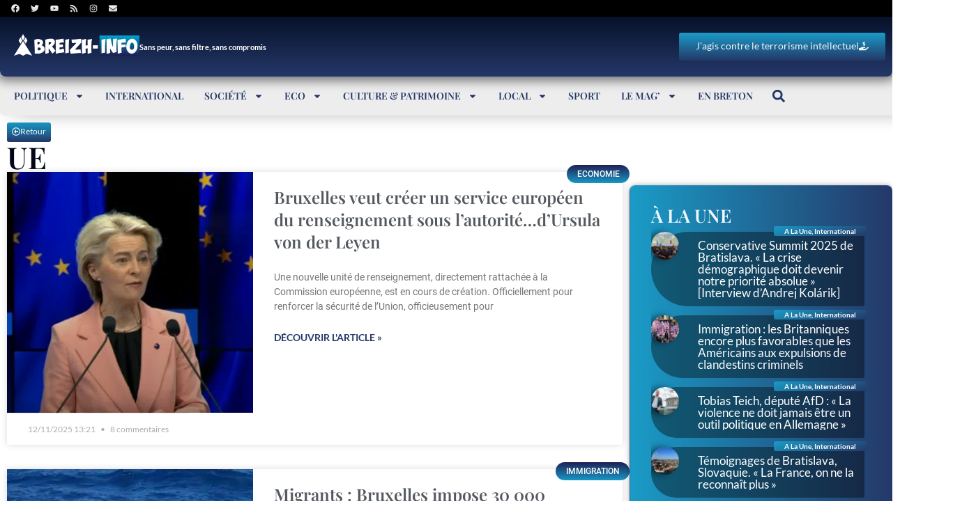

--- FILE ---
content_type: text/html; charset=UTF-8
request_url: https://www.breizh-info.com/tag/ue/
body_size: 51172
content:
<!DOCTYPE html>
<html lang="fr-FR">
<head>
	<meta charset="UTF-8">
	<meta name="viewport" content="width=device-width, initial-scale=1.0, viewport-fit=cover" />			<title>
			ue Archives - BREIZH-INFO		</title>
<link crossorigin data-rocket-preload as="font" href="https://fonts.gstatic.com/s/lato/v24/S6uyw4BMUTPHjx4wXg.woff2" rel="preload">
<link crossorigin data-rocket-preload as="font" href="https://fonts.gstatic.com/s/lato/v24/S6u9w4BMUTPHh6UVSwiPGQ.woff2" rel="preload">
<link crossorigin data-rocket-preload as="font" href="https://fonts.gstatic.com/s/playfairdisplay/v37/nuFiD-vYSZviVYUb_rj3ij__anPXDTzYgA.woff2" rel="preload">
<link crossorigin data-rocket-preload as="font" href="https://fonts.gstatic.com/s/roboto/v32/KFOmCnqEu92Fr1Mu7GxKOzY.woff2" rel="preload">
<link crossorigin data-rocket-preload as="font" href="https://fonts.gstatic.com/s/roboto/v32/KFOmCnqEu92Fr1Mu4mxK.woff2" rel="preload">
<link crossorigin data-rocket-preload as="font" href="https://fonts.gstatic.com/s/roboto/v32/KFOlCnqEu92Fr1MmEU9fBBc4.woff2" rel="preload">
<link crossorigin data-rocket-preload as="font" href="https://fonts.gstatic.com/s/roboto/v32/KFOlCnqEu92Fr1MmWUlfBBc4.woff2" rel="preload">
<style id="wpr-usedcss">img:is([sizes=auto i],[sizes^="auto," i]){contain-intrinsic-size:3000px 1500px}img.emoji{display:inline!important;border:none!important;box-shadow:none!important;height:1em!important;width:1em!important;margin:0 .07em!important;vertical-align:-.1em!important;background:0 0!important;padding:0!important}:where(.wp-block-button__link){border-radius:9999px;box-shadow:none;padding:calc(.667em + 2px) calc(1.333em + 2px);text-decoration:none}:root :where(.wp-block-button .wp-block-button__link.is-style-outline),:root :where(.wp-block-button.is-style-outline>.wp-block-button__link){border:2px solid;padding:.667em 1.333em}:root :where(.wp-block-button .wp-block-button__link.is-style-outline:not(.has-text-color)),:root :where(.wp-block-button.is-style-outline>.wp-block-button__link:not(.has-text-color)){color:currentColor}:root :where(.wp-block-button .wp-block-button__link.is-style-outline:not(.has-background)),:root :where(.wp-block-button.is-style-outline>.wp-block-button__link:not(.has-background)){background-color:initial;background-image:none}:where(.wp-block-calendar table:not(.has-background) th){background:#ddd}:where(.wp-block-columns){margin-bottom:1.75em}:where(.wp-block-columns.has-background){padding:1.25em 2.375em}:where(.wp-block-post-comments input[type=submit]){border:none}:where(.wp-block-cover-image:not(.has-text-color)),:where(.wp-block-cover:not(.has-text-color)){color:#fff}:where(.wp-block-cover-image.is-light:not(.has-text-color)),:where(.wp-block-cover.is-light:not(.has-text-color)){color:#000}:root :where(.wp-block-cover h1:not(.has-text-color)),:root :where(.wp-block-cover h2:not(.has-text-color)),:root :where(.wp-block-cover h3:not(.has-text-color)),:root :where(.wp-block-cover h4:not(.has-text-color)),:root :where(.wp-block-cover h5:not(.has-text-color)),:root :where(.wp-block-cover h6:not(.has-text-color)),:root :where(.wp-block-cover p:not(.has-text-color)){color:inherit}:where(.wp-block-file){margin-bottom:1.5em}:where(.wp-block-file__button){border-radius:2em;display:inline-block;padding:.5em 1em}:where(.wp-block-file__button):is(a):active,:where(.wp-block-file__button):is(a):focus,:where(.wp-block-file__button):is(a):hover,:where(.wp-block-file__button):is(a):visited{box-shadow:none;color:#fff;opacity:.85;text-decoration:none}:where(.wp-block-group.wp-block-group-is-layout-constrained){position:relative}:root :where(.wp-block-image.is-style-rounded img,.wp-block-image .is-style-rounded img){border-radius:9999px}:where(.wp-block-latest-comments:not([style*=line-height] .wp-block-latest-comments__comment)){line-height:1.1}:where(.wp-block-latest-comments:not([style*=line-height] .wp-block-latest-comments__comment-excerpt p)){line-height:1.8}:root :where(.wp-block-latest-posts.is-grid){padding:0}:root :where(.wp-block-latest-posts.wp-block-latest-posts__list){padding-left:0}ul{box-sizing:border-box}:root :where(.wp-block-list.has-background){padding:1.25em 2.375em}:where(.wp-block-navigation.has-background .wp-block-navigation-item a:not(.wp-element-button)),:where(.wp-block-navigation.has-background .wp-block-navigation-submenu a:not(.wp-element-button)){padding:.5em 1em}:where(.wp-block-navigation .wp-block-navigation__submenu-container .wp-block-navigation-item a:not(.wp-element-button)),:where(.wp-block-navigation .wp-block-navigation__submenu-container .wp-block-navigation-submenu a:not(.wp-element-button)),:where(.wp-block-navigation .wp-block-navigation__submenu-container .wp-block-navigation-submenu button.wp-block-navigation-item__content),:where(.wp-block-navigation .wp-block-navigation__submenu-container .wp-block-pages-list__item button.wp-block-navigation-item__content){padding:.5em 1em}:root :where(p.has-background){padding:1.25em 2.375em}:where(p.has-text-color:not(.has-link-color)) a{color:inherit}:where(.wp-block-post-comments-form) input:not([type=submit]),:where(.wp-block-post-comments-form) textarea{border:1px solid #949494;font-family:inherit;font-size:1em}:where(.wp-block-post-comments-form) input:where(:not([type=submit]):not([type=checkbox])),:where(.wp-block-post-comments-form) textarea{padding:calc(.667em + 2px)}:where(.wp-block-post-excerpt){box-sizing:border-box;margin-bottom:var(--wp--style--block-gap);margin-top:var(--wp--style--block-gap)}:where(.wp-block-preformatted.has-background){padding:1.25em 2.375em}:where(.wp-block-search__button){border:1px solid #ccc;padding:6px 10px}:where(.wp-block-search__input){font-family:inherit;font-size:inherit;font-style:inherit;font-weight:inherit;letter-spacing:inherit;line-height:inherit;text-transform:inherit}:where(.wp-block-search__button-inside .wp-block-search__inside-wrapper){border:1px solid #949494;box-sizing:border-box;padding:4px}:where(.wp-block-search__button-inside .wp-block-search__inside-wrapper) .wp-block-search__input{border:none;border-radius:0;padding:0 4px}:where(.wp-block-search__button-inside .wp-block-search__inside-wrapper) .wp-block-search__input:focus{outline:0}:where(.wp-block-search__button-inside .wp-block-search__inside-wrapper) :where(.wp-block-search__button){padding:4px 8px}:root :where(.wp-block-separator.is-style-dots){height:auto;line-height:1;text-align:center}:root :where(.wp-block-separator.is-style-dots):before{color:currentColor;content:"···";font-family:serif;font-size:1.5em;letter-spacing:2em;padding-left:2em}:root :where(.wp-block-site-logo.is-style-rounded){border-radius:9999px}:where(.wp-block-social-links:not(.is-style-logos-only)) .wp-social-link{background-color:#f0f0f0;color:#444}:where(.wp-block-social-links:not(.is-style-logos-only)) .wp-social-link-amazon{background-color:#f90;color:#fff}:where(.wp-block-social-links:not(.is-style-logos-only)) .wp-social-link-bandcamp{background-color:#1ea0c3;color:#fff}:where(.wp-block-social-links:not(.is-style-logos-only)) .wp-social-link-behance{background-color:#0757fe;color:#fff}:where(.wp-block-social-links:not(.is-style-logos-only)) .wp-social-link-bluesky{background-color:#0a7aff;color:#fff}:where(.wp-block-social-links:not(.is-style-logos-only)) .wp-social-link-codepen{background-color:#1e1f26;color:#fff}:where(.wp-block-social-links:not(.is-style-logos-only)) .wp-social-link-deviantart{background-color:#02e49b;color:#fff}:where(.wp-block-social-links:not(.is-style-logos-only)) .wp-social-link-dribbble{background-color:#e94c89;color:#fff}:where(.wp-block-social-links:not(.is-style-logos-only)) .wp-social-link-dropbox{background-color:#4280ff;color:#fff}:where(.wp-block-social-links:not(.is-style-logos-only)) .wp-social-link-etsy{background-color:#f45800;color:#fff}:where(.wp-block-social-links:not(.is-style-logos-only)) .wp-social-link-facebook{background-color:#0866ff;color:#fff}:where(.wp-block-social-links:not(.is-style-logos-only)) .wp-social-link-fivehundredpx{background-color:#000;color:#fff}:where(.wp-block-social-links:not(.is-style-logos-only)) .wp-social-link-flickr{background-color:#0461dd;color:#fff}:where(.wp-block-social-links:not(.is-style-logos-only)) .wp-social-link-foursquare{background-color:#e65678;color:#fff}:where(.wp-block-social-links:not(.is-style-logos-only)) .wp-social-link-github{background-color:#24292d;color:#fff}:where(.wp-block-social-links:not(.is-style-logos-only)) .wp-social-link-goodreads{background-color:#eceadd;color:#382110}:where(.wp-block-social-links:not(.is-style-logos-only)) .wp-social-link-google{background-color:#ea4434;color:#fff}:where(.wp-block-social-links:not(.is-style-logos-only)) .wp-social-link-gravatar{background-color:#1d4fc4;color:#fff}:where(.wp-block-social-links:not(.is-style-logos-only)) .wp-social-link-instagram{background-color:#f00075;color:#fff}:where(.wp-block-social-links:not(.is-style-logos-only)) .wp-social-link-lastfm{background-color:#e21b24;color:#fff}:where(.wp-block-social-links:not(.is-style-logos-only)) .wp-social-link-linkedin{background-color:#0d66c2;color:#fff}:where(.wp-block-social-links:not(.is-style-logos-only)) .wp-social-link-mastodon{background-color:#3288d4;color:#fff}:where(.wp-block-social-links:not(.is-style-logos-only)) .wp-social-link-medium{background-color:#000;color:#fff}:where(.wp-block-social-links:not(.is-style-logos-only)) .wp-social-link-meetup{background-color:#f6405f;color:#fff}:where(.wp-block-social-links:not(.is-style-logos-only)) .wp-social-link-patreon{background-color:#000;color:#fff}:where(.wp-block-social-links:not(.is-style-logos-only)) .wp-social-link-pinterest{background-color:#e60122;color:#fff}:where(.wp-block-social-links:not(.is-style-logos-only)) .wp-social-link-pocket{background-color:#ef4155;color:#fff}:where(.wp-block-social-links:not(.is-style-logos-only)) .wp-social-link-reddit{background-color:#ff4500;color:#fff}:where(.wp-block-social-links:not(.is-style-logos-only)) .wp-social-link-skype{background-color:#0478d7;color:#fff}:where(.wp-block-social-links:not(.is-style-logos-only)) .wp-social-link-snapchat{background-color:#fefc00;color:#fff;stroke:#000}:where(.wp-block-social-links:not(.is-style-logos-only)) .wp-social-link-soundcloud{background-color:#ff5600;color:#fff}:where(.wp-block-social-links:not(.is-style-logos-only)) .wp-social-link-spotify{background-color:#1bd760;color:#fff}:where(.wp-block-social-links:not(.is-style-logos-only)) .wp-social-link-telegram{background-color:#2aabee;color:#fff}:where(.wp-block-social-links:not(.is-style-logos-only)) .wp-social-link-threads{background-color:#000;color:#fff}:where(.wp-block-social-links:not(.is-style-logos-only)) .wp-social-link-tiktok{background-color:#000;color:#fff}:where(.wp-block-social-links:not(.is-style-logos-only)) .wp-social-link-tumblr{background-color:#011835;color:#fff}:where(.wp-block-social-links:not(.is-style-logos-only)) .wp-social-link-twitch{background-color:#6440a4;color:#fff}:where(.wp-block-social-links:not(.is-style-logos-only)) .wp-social-link-twitter{background-color:#1da1f2;color:#fff}:where(.wp-block-social-links:not(.is-style-logos-only)) .wp-social-link-vimeo{background-color:#1eb7ea;color:#fff}:where(.wp-block-social-links:not(.is-style-logos-only)) .wp-social-link-vk{background-color:#4680c2;color:#fff}:where(.wp-block-social-links:not(.is-style-logos-only)) .wp-social-link-wordpress{background-color:#3499cd;color:#fff}:where(.wp-block-social-links:not(.is-style-logos-only)) .wp-social-link-whatsapp{background-color:#25d366;color:#fff}:where(.wp-block-social-links:not(.is-style-logos-only)) .wp-social-link-x{background-color:#000;color:#fff}:where(.wp-block-social-links:not(.is-style-logos-only)) .wp-social-link-yelp{background-color:#d32422;color:#fff}:where(.wp-block-social-links:not(.is-style-logos-only)) .wp-social-link-youtube{background-color:red;color:#fff}:where(.wp-block-social-links.is-style-logos-only) .wp-social-link{background:0 0}:where(.wp-block-social-links.is-style-logos-only) .wp-social-link svg{height:1.25em;width:1.25em}:where(.wp-block-social-links.is-style-logos-only) .wp-social-link-amazon{color:#f90}:where(.wp-block-social-links.is-style-logos-only) .wp-social-link-bandcamp{color:#1ea0c3}:where(.wp-block-social-links.is-style-logos-only) .wp-social-link-behance{color:#0757fe}:where(.wp-block-social-links.is-style-logos-only) .wp-social-link-bluesky{color:#0a7aff}:where(.wp-block-social-links.is-style-logos-only) .wp-social-link-codepen{color:#1e1f26}:where(.wp-block-social-links.is-style-logos-only) .wp-social-link-deviantart{color:#02e49b}:where(.wp-block-social-links.is-style-logos-only) .wp-social-link-dribbble{color:#e94c89}:where(.wp-block-social-links.is-style-logos-only) .wp-social-link-dropbox{color:#4280ff}:where(.wp-block-social-links.is-style-logos-only) .wp-social-link-etsy{color:#f45800}:where(.wp-block-social-links.is-style-logos-only) .wp-social-link-facebook{color:#0866ff}:where(.wp-block-social-links.is-style-logos-only) .wp-social-link-fivehundredpx{color:#000}:where(.wp-block-social-links.is-style-logos-only) .wp-social-link-flickr{color:#0461dd}:where(.wp-block-social-links.is-style-logos-only) .wp-social-link-foursquare{color:#e65678}:where(.wp-block-social-links.is-style-logos-only) .wp-social-link-github{color:#24292d}:where(.wp-block-social-links.is-style-logos-only) .wp-social-link-goodreads{color:#382110}:where(.wp-block-social-links.is-style-logos-only) .wp-social-link-google{color:#ea4434}:where(.wp-block-social-links.is-style-logos-only) .wp-social-link-gravatar{color:#1d4fc4}:where(.wp-block-social-links.is-style-logos-only) .wp-social-link-instagram{color:#f00075}:where(.wp-block-social-links.is-style-logos-only) .wp-social-link-lastfm{color:#e21b24}:where(.wp-block-social-links.is-style-logos-only) .wp-social-link-linkedin{color:#0d66c2}:where(.wp-block-social-links.is-style-logos-only) .wp-social-link-mastodon{color:#3288d4}:where(.wp-block-social-links.is-style-logos-only) .wp-social-link-medium{color:#000}:where(.wp-block-social-links.is-style-logos-only) .wp-social-link-meetup{color:#f6405f}:where(.wp-block-social-links.is-style-logos-only) .wp-social-link-patreon{color:#000}:where(.wp-block-social-links.is-style-logos-only) .wp-social-link-pinterest{color:#e60122}:where(.wp-block-social-links.is-style-logos-only) .wp-social-link-pocket{color:#ef4155}:where(.wp-block-social-links.is-style-logos-only) .wp-social-link-reddit{color:#ff4500}:where(.wp-block-social-links.is-style-logos-only) .wp-social-link-skype{color:#0478d7}:where(.wp-block-social-links.is-style-logos-only) .wp-social-link-snapchat{color:#fff;stroke:#000}:where(.wp-block-social-links.is-style-logos-only) .wp-social-link-soundcloud{color:#ff5600}:where(.wp-block-social-links.is-style-logos-only) .wp-social-link-spotify{color:#1bd760}:where(.wp-block-social-links.is-style-logos-only) .wp-social-link-telegram{color:#2aabee}:where(.wp-block-social-links.is-style-logos-only) .wp-social-link-threads{color:#000}:where(.wp-block-social-links.is-style-logos-only) .wp-social-link-tiktok{color:#000}:where(.wp-block-social-links.is-style-logos-only) .wp-social-link-tumblr{color:#011835}:where(.wp-block-social-links.is-style-logos-only) .wp-social-link-twitch{color:#6440a4}:where(.wp-block-social-links.is-style-logos-only) .wp-social-link-twitter{color:#1da1f2}:where(.wp-block-social-links.is-style-logos-only) .wp-social-link-vimeo{color:#1eb7ea}:where(.wp-block-social-links.is-style-logos-only) .wp-social-link-vk{color:#4680c2}:where(.wp-block-social-links.is-style-logos-only) .wp-social-link-whatsapp{color:#25d366}:where(.wp-block-social-links.is-style-logos-only) .wp-social-link-wordpress{color:#3499cd}:where(.wp-block-social-links.is-style-logos-only) .wp-social-link-x{color:#000}:where(.wp-block-social-links.is-style-logos-only) .wp-social-link-yelp{color:#d32422}:where(.wp-block-social-links.is-style-logos-only) .wp-social-link-youtube{color:red}:root :where(.wp-block-social-links .wp-social-link a){padding:.25em}:root :where(.wp-block-social-links.is-style-logos-only .wp-social-link a){padding:0}:root :where(.wp-block-social-links.is-style-pill-shape .wp-social-link a){padding-left:.66667em;padding-right:.66667em}:root :where(.wp-block-tag-cloud.is-style-outline){display:flex;flex-wrap:wrap;gap:1ch}:root :where(.wp-block-tag-cloud.is-style-outline a){border:1px solid;font-size:unset!important;margin-right:0;padding:1ch 2ch;text-decoration:none!important}:root :where(.wp-block-table-of-contents){box-sizing:border-box}:where(.wp-block-term-description){box-sizing:border-box;margin-bottom:var(--wp--style--block-gap);margin-top:var(--wp--style--block-gap)}:where(pre.wp-block-verse){font-family:inherit}:root{--wp--preset--font-size--normal:16px;--wp--preset--font-size--huge:42px}html :where(.has-border-color){border-style:solid}html :where([style*=border-top-color]){border-top-style:solid}html :where([style*=border-right-color]){border-right-style:solid}html :where([style*=border-bottom-color]){border-bottom-style:solid}html :where([style*=border-left-color]){border-left-style:solid}html :where([style*=border-width]){border-style:solid}html :where([style*=border-top-width]){border-top-style:solid}html :where([style*=border-right-width]){border-right-style:solid}html :where([style*=border-bottom-width]){border-bottom-style:solid}html :where([style*=border-left-width]){border-left-style:solid}html :where(img[class*=wp-image-]){height:auto;max-width:100%}:where(figure){margin:0 0 1em}html :where(.is-position-sticky){--wp-admin--admin-bar--position-offset:var(--wp-admin--admin-bar--height,0px)}@media screen and (max-width:600px){html :where(.is-position-sticky){--wp-admin--admin-bar--position-offset:0px}}:root{--wp--preset--aspect-ratio--square:1;--wp--preset--aspect-ratio--4-3:4/3;--wp--preset--aspect-ratio--3-4:3/4;--wp--preset--aspect-ratio--3-2:3/2;--wp--preset--aspect-ratio--2-3:2/3;--wp--preset--aspect-ratio--16-9:16/9;--wp--preset--aspect-ratio--9-16:9/16;--wp--preset--color--black:#000000;--wp--preset--color--cyan-bluish-gray:#abb8c3;--wp--preset--color--white:#ffffff;--wp--preset--color--pale-pink:#f78da7;--wp--preset--color--vivid-red:#cf2e2e;--wp--preset--color--luminous-vivid-orange:#ff6900;--wp--preset--color--luminous-vivid-amber:#fcb900;--wp--preset--color--light-green-cyan:#7bdcb5;--wp--preset--color--vivid-green-cyan:#00d084;--wp--preset--color--pale-cyan-blue:#8ed1fc;--wp--preset--color--vivid-cyan-blue:#0693e3;--wp--preset--color--vivid-purple:#9b51e0;--wp--preset--gradient--vivid-cyan-blue-to-vivid-purple:linear-gradient(135deg,rgba(6, 147, 227, 1) 0%,rgb(155, 81, 224) 100%);--wp--preset--gradient--light-green-cyan-to-vivid-green-cyan:linear-gradient(135deg,rgb(122, 220, 180) 0%,rgb(0, 208, 130) 100%);--wp--preset--gradient--luminous-vivid-amber-to-luminous-vivid-orange:linear-gradient(135deg,rgba(252, 185, 0, 1) 0%,rgba(255, 105, 0, 1) 100%);--wp--preset--gradient--luminous-vivid-orange-to-vivid-red:linear-gradient(135deg,rgba(255, 105, 0, 1) 0%,rgb(207, 46, 46) 100%);--wp--preset--gradient--very-light-gray-to-cyan-bluish-gray:linear-gradient(135deg,rgb(238, 238, 238) 0%,rgb(169, 184, 195) 100%);--wp--preset--gradient--cool-to-warm-spectrum:linear-gradient(135deg,rgb(74, 234, 220) 0%,rgb(151, 120, 209) 20%,rgb(207, 42, 186) 40%,rgb(238, 44, 130) 60%,rgb(251, 105, 98) 80%,rgb(254, 248, 76) 100%);--wp--preset--gradient--blush-light-purple:linear-gradient(135deg,rgb(255, 206, 236) 0%,rgb(152, 150, 240) 100%);--wp--preset--gradient--blush-bordeaux:linear-gradient(135deg,rgb(254, 205, 165) 0%,rgb(254, 45, 45) 50%,rgb(107, 0, 62) 100%);--wp--preset--gradient--luminous-dusk:linear-gradient(135deg,rgb(255, 203, 112) 0%,rgb(199, 81, 192) 50%,rgb(65, 88, 208) 100%);--wp--preset--gradient--pale-ocean:linear-gradient(135deg,rgb(255, 245, 203) 0%,rgb(182, 227, 212) 50%,rgb(51, 167, 181) 100%);--wp--preset--gradient--electric-grass:linear-gradient(135deg,rgb(202, 248, 128) 0%,rgb(113, 206, 126) 100%);--wp--preset--gradient--midnight:linear-gradient(135deg,rgb(2, 3, 129) 0%,rgb(40, 116, 252) 100%);--wp--preset--font-size--small:13px;--wp--preset--font-size--medium:20px;--wp--preset--font-size--large:36px;--wp--preset--font-size--x-large:42px;--wp--preset--spacing--20:0.44rem;--wp--preset--spacing--30:0.67rem;--wp--preset--spacing--40:1rem;--wp--preset--spacing--50:1.5rem;--wp--preset--spacing--60:2.25rem;--wp--preset--spacing--70:3.38rem;--wp--preset--spacing--80:5.06rem;--wp--preset--shadow--natural:6px 6px 9px rgba(0, 0, 0, .2);--wp--preset--shadow--deep:12px 12px 50px rgba(0, 0, 0, .4);--wp--preset--shadow--sharp:6px 6px 0px rgba(0, 0, 0, .2);--wp--preset--shadow--outlined:6px 6px 0px -3px rgba(255, 255, 255, 1),6px 6px rgba(0, 0, 0, 1);--wp--preset--shadow--crisp:6px 6px 0px rgba(0, 0, 0, 1)}:where(.is-layout-flex){gap:.5em}:where(.is-layout-grid){gap:.5em}:where(.wp-block-post-template.is-layout-flex){gap:1.25em}:where(.wp-block-post-template.is-layout-grid){gap:1.25em}:where(.wp-block-columns.is-layout-flex){gap:2em}:where(.wp-block-columns.is-layout-grid){gap:2em}:root :where(.wp-block-pullquote){font-size:1.5em;line-height:1.6}body{color:#333;margin:0!important}.hide{display:none!important}:root{--color-primary:#1967be;--color-secondary:#7F8F94;--color-text:#FFFFFF;font-family:poppins!important}a{color:var(--color-primary)}.glassmorphism-blue{border-radius:8px!important;backdrop-filter:blur(30px);-webkit-backdrop-filter:blur(30px);border-style:solid;border-width:1px 0 0 1px;border-color:rgba(173,216,230,.2);box-shadow:inset .5px .5px 1px rgba(255,255,255,.5),inset -.5px -.5px 1px rgba(0,0,0,.5),0 0 50px rgba(100,149,237,.6);background:linear-gradient(145deg,rgba(173,216,230,.2),rgba(100,149,237,.1));transition:.3s}.hovereffect{transition:all .3s ease-in-out;box-shadow:0 4px 6px rgba(0,0,0,.1)}.hovereffect:hover{transform:scale(1.05);box-shadow:0 8px 15px rgba(0,0,0,.15)}.favoris-message{position:fixed;top:45px;left:0;right:0;width:400px;margin-left:auto;margin-right:auto;background-image:linear-gradient(180deg,#1a9bc7 0,#243868 100%);color:#fff;padding:10px 20px;border-radius:5px;box-shadow:0 4px 6px rgba(50,50,93,.11),0 1px 3px rgba(0,0,0,.08);z-index:100000;visibility:hidden;opacity:0;transform:translateY(-100%);transition:transform .5s ease-out,opacity .3s ease,visibility .3s ease}.favoris-message-shown{visibility:visible;opacity:1;transform:translateY(0)}.fa{display:inline-block;font:14px/1 FontAwesome;font-size:inherit;text-rendering:auto;-webkit-font-smoothing:antialiased;-moz-osx-font-smoothing:grayscale}.elementor-screen-only{height:1px;margin:-1px;overflow:hidden;padding:0;position:absolute;top:-10000em;width:1px;clip:rect(0,0,0,0);border:0}.elementor *,.elementor :after,.elementor :before{box-sizing:border-box}.elementor a{box-shadow:none;text-decoration:none}.elementor hr{background-color:transparent;margin:0}.elementor img{border:none;border-radius:0;box-shadow:none;height:auto;max-width:100%}.elementor embed,.elementor iframe,.elementor object,.elementor video{border:none;line-height:1;margin:0;max-width:100%;width:100%}.elementor .elementor-background-video-container{direction:ltr;inset:0;overflow:hidden;position:absolute;z-index:0}.elementor .elementor-background-video-container{pointer-events:none;transition:opacity 1s}.elementor .elementor-background-video-container.elementor-loading{opacity:0}.elementor .elementor-background-video-embed{max-width:none}.elementor .elementor-background-video-embed,.elementor .elementor-background-video-hosted{left:50%;position:absolute;top:50%;transform:translate(-50%,-50%)}.elementor .elementor-background-slideshow{inset:0;position:absolute;z-index:0}.elementor .elementor-background-slideshow__slide__image{background-position:50%;background-size:cover;height:100%;width:100%}.e-con-inner>.elementor-element.elementor-absolute,.e-con>.elementor-element.elementor-absolute,.elementor-widget-wrap>.elementor-element.elementor-absolute{position:absolute}.elementor-widget-wrap .elementor-element.elementor-widget__width-auto,.elementor-widget-wrap .elementor-element.elementor-widget__width-initial{max-width:100%}.elementor-element{--flex-direction:initial;--flex-wrap:initial;--justify-content:initial;--align-items:initial;--align-content:initial;--gap:initial;--flex-basis:initial;--flex-grow:initial;--flex-shrink:initial;--order:initial;--align-self:initial;align-self:var(--align-self);flex-basis:var(--flex-basis);flex-grow:var(--flex-grow);flex-shrink:var(--flex-shrink);order:var(--order)}.elementor-element.elementor-absolute{z-index:1}.elementor-element:where(.e-con-full,.elementor-widget){align-content:var(--align-content);align-items:var(--align-items);flex-direction:var(--flex-direction);flex-wrap:var(--flex-wrap);gap:var(--row-gap) var(--column-gap);justify-content:var(--justify-content)}.elementor-invisible{visibility:hidden}.elementor-align-center{text-align:center}.elementor-align-right{text-align:right}.elementor-align-center .elementor-button,.elementor-align-right .elementor-button{width:auto}.elementor-ken-burns{transition-duration:10s;transition-property:transform;transition-timing-function:linear}.elementor-ken-burns--out{transform:scale(1.3)}.elementor-ken-burns--active{transition-duration:20s}.elementor-ken-burns--active.elementor-ken-burns--out{transform:scale(1)}.elementor-ken-burns--active.elementor-ken-burns--in{transform:scale(1.3)}@media (max-width:1180px){.elementor-widget-wrap .elementor-element.elementor-widget-tablet__width-initial{max-width:100%}.elementor-tablet-align-center{text-align:center}.elementor-tablet-align-left{text-align:left}.elementor-tablet-align-center .elementor-button,.elementor-tablet-align-left .elementor-button{width:auto}.elementor-section .elementor-container{flex-wrap:wrap}}@media (max-width:767px){.elementor-mobile-align-center{text-align:center}.elementor-mobile-align-center .elementor-button{width:auto}.elementor-column{width:100%}}:root{--page-title-display:block}.elementor-section{position:relative}.elementor-section .elementor-container{display:flex;margin-left:auto;margin-right:auto;position:relative}.elementor-section.elementor-section-stretched{position:relative;width:100%}.elementor-widget-wrap{align-content:flex-start;flex-wrap:wrap;position:relative;width:100%}.elementor:not(.elementor-bc-flex-widget) .elementor-widget-wrap{display:flex}.elementor-widget-wrap>.elementor-element{width:100%}.elementor-widget-wrap.e-swiper-container{width:calc(100% - (var(--e-column-margin-left,0px) + var(--e-column-margin-right,0px)))}.elementor-widget{position:relative}.elementor-widget:not(:last-child){margin-bottom:var(--kit-widget-spacing,20px)}.elementor-widget:not(:last-child).elementor-absolute,.elementor-widget:not(:last-child).elementor-widget__width-auto,.elementor-widget:not(:last-child).elementor-widget__width-initial{margin-bottom:0}.elementor-column{display:flex;min-height:1px;position:relative}.elementor-column-gap-default>.elementor-column>.elementor-element-populated{padding:10px}@media (min-width:768px){.elementor-column.elementor-col-100{width:100%}}.elementor-grid{display:grid;grid-column-gap:var(--grid-column-gap);grid-row-gap:var(--grid-row-gap)}.elementor-grid .elementor-grid-item{min-width:0}.elementor-grid-0 .elementor-grid{display:inline-block;margin-bottom:calc(-1 * var(--grid-row-gap));width:100%;word-spacing:var(--grid-column-gap)}.elementor-grid-0 .elementor-grid .elementor-grid-item{display:inline-block;margin-bottom:var(--grid-row-gap);word-break:break-word}.elementor-grid-1 .elementor-grid{grid-template-columns:repeat(1,1fr)}@media (min-width:1181px){#elementor-device-mode:after{content:"desktop"}}@media (min-width:-1){#elementor-device-mode:after{content:"widescreen"}}@media (max-width:-1){#elementor-device-mode:after{content:"laptop"}#elementor-device-mode:after{content:"tablet_extra"}}@media (max-width:1180px){.elementor-grid-tablet-2 .elementor-grid{grid-template-columns:repeat(2,1fr)}#elementor-device-mode:after{content:"tablet"}}@media (max-width:-1){#elementor-device-mode:after{content:"mobile_extra"}}@media (prefers-reduced-motion:no-preference){html{scroll-behavior:smooth}}.e-con{--border-radius:0;--border-top-width:0px;--border-right-width:0px;--border-bottom-width:0px;--border-left-width:0px;--border-style:initial;--border-color:initial;--container-widget-width:100%;--container-widget-height:initial;--container-widget-flex-grow:0;--container-widget-align-self:initial;--content-width:min(100%,var(--container-max-width,1140px));--width:100%;--min-height:initial;--height:auto;--text-align:initial;--margin-top:0px;--margin-right:0px;--margin-bottom:0px;--margin-left:0px;--padding-top:var(--container-default-padding-top,10px);--padding-right:var(--container-default-padding-right,10px);--padding-bottom:var(--container-default-padding-bottom,10px);--padding-left:var(--container-default-padding-left,10px);--position:relative;--z-index:revert;--overflow:visible;--gap:var(--widgets-spacing,20px);--row-gap:var(--widgets-spacing-row,20px);--column-gap:var(--widgets-spacing-column,20px);--overlay-mix-blend-mode:initial;--overlay-opacity:1;--overlay-transition:0.3s;--e-con-grid-template-columns:repeat(3,1fr);--e-con-grid-template-rows:repeat(2,1fr);border-radius:var(--border-radius);height:var(--height);min-height:var(--min-height);min-width:0;overflow:var(--overflow);position:var(--position);transition:background var(--background-transition,.3s),border var(--border-transition,.3s),box-shadow var(--border-transition,.3s),transform var(--e-con-transform-transition-duration,.4s);width:var(--width);z-index:var(--z-index);--flex-wrap-mobile:wrap;margin-block-end:var(--margin-block-end);margin-block-start:var(--margin-block-start);margin-inline-end:var(--margin-inline-end);margin-inline-start:var(--margin-inline-start);padding-inline-end:var(--padding-inline-end);padding-inline-start:var(--padding-inline-start);--margin-block-start:var(--margin-top);--margin-block-end:var(--margin-bottom);--margin-inline-start:var(--margin-left);--margin-inline-end:var(--margin-right);--padding-inline-start:var(--padding-left);--padding-inline-end:var(--padding-right);--padding-block-start:var(--padding-top);--padding-block-end:var(--padding-bottom);--border-block-start-width:var(--border-top-width);--border-block-end-width:var(--border-bottom-width);--border-inline-start-width:var(--border-left-width);--border-inline-end-width:var(--border-right-width)}body.rtl .e-con{--padding-inline-start:var(--padding-right);--padding-inline-end:var(--padding-left);--margin-inline-start:var(--margin-right);--margin-inline-end:var(--margin-left);--border-inline-start-width:var(--border-right-width);--border-inline-end-width:var(--border-left-width)}.e-con.e-flex{--flex-direction:column;--flex-basis:auto;--flex-grow:0;--flex-shrink:1;flex:var(--flex-grow) var(--flex-shrink) var(--flex-basis)}.e-con-full,.e-con>.e-con-inner{padding-block-end:var(--padding-block-end);padding-block-start:var(--padding-block-start);text-align:var(--text-align)}.e-con-full.e-flex,.e-con.e-flex>.e-con-inner{flex-direction:var(--flex-direction)}.e-con,.e-con>.e-con-inner{display:var(--display)}.e-con-boxed.e-flex{align-content:normal;align-items:normal;flex-direction:column;flex-wrap:nowrap;justify-content:normal}.e-con-boxed{gap:initial;text-align:initial}.e-con.e-flex>.e-con-inner{align-content:var(--align-content);align-items:var(--align-items);align-self:auto;flex-basis:auto;flex-grow:1;flex-shrink:1;flex-wrap:var(--flex-wrap);justify-content:var(--justify-content)}.e-con>.e-con-inner{gap:var(--row-gap) var(--column-gap);height:100%;margin:0 auto;max-width:var(--content-width);padding-inline-end:0;padding-inline-start:0;width:100%}:is(.elementor-section-wrap,[data-elementor-id])>.e-con{--margin-left:auto;--margin-right:auto;max-width:min(100%,var(--width))}.e-con .elementor-widget.elementor-widget{margin-block-end:0}.e-con:before,.e-con>.elementor-background-slideshow:before,.e-con>.elementor-motion-effects-container>.elementor-motion-effects-layer:before,:is(.e-con,.e-con>.e-con-inner)>.elementor-background-video-container:before{border-block-end-width:var(--border-block-end-width);border-block-start-width:var(--border-block-start-width);border-color:var(--border-color);border-inline-end-width:var(--border-inline-end-width);border-inline-start-width:var(--border-inline-start-width);border-radius:var(--border-radius);border-style:var(--border-style);content:var(--background-overlay);display:block;height:max(100% + var(--border-top-width) + var(--border-bottom-width),100%);left:calc(0px - var(--border-left-width));mix-blend-mode:var(--overlay-mix-blend-mode);opacity:var(--overlay-opacity);position:absolute;top:calc(0px - var(--border-top-width));transition:var(--overlay-transition,.3s);width:max(100% + var(--border-left-width) + var(--border-right-width),100%)}.e-con:before{transition:background var(--overlay-transition,.3s),border-radius var(--border-transition,.3s),opacity var(--overlay-transition,.3s)}.e-con>.elementor-background-slideshow,:is(.e-con,.e-con>.e-con-inner)>.elementor-background-video-container{border-block-end-width:var(--border-block-end-width);border-block-start-width:var(--border-block-start-width);border-color:var(--border-color);border-inline-end-width:var(--border-inline-end-width);border-inline-start-width:var(--border-inline-start-width);border-radius:var(--border-radius);border-style:var(--border-style);height:max(100% + var(--border-top-width) + var(--border-bottom-width),100%);left:calc(0px - var(--border-left-width));top:calc(0px - var(--border-top-width));width:max(100% + var(--border-left-width) + var(--border-right-width),100%)}:is(.e-con,.e-con>.e-con-inner)>.elementor-background-video-container:before{z-index:1}:is(.e-con,.e-con>.e-con-inner)>.elementor-background-slideshow:before{z-index:2}.e-con .elementor-widget{min-width:0}.e-con .elementor-widget.e-widget-swiper{width:100%}.e-con>.e-con-inner>.elementor-widget>.elementor-widget-container,.e-con>.elementor-widget>.elementor-widget-container{height:100%}.e-con.e-con>.e-con-inner>.elementor-widget,.elementor.elementor .e-con>.elementor-widget{max-width:100%}.e-con .elementor-widget:not(:last-child){--kit-widget-spacing:0px}@media (max-width:767px){.elementor-grid-mobile-1 .elementor-grid{grid-template-columns:repeat(1,1fr)}#elementor-device-mode:after{content:"mobile"}:is(.e-con,.e-con>.e-con-inner)>.elementor-background-video-container.elementor-hidden-mobile{display:none}.e-con.e-flex{--width:100%;--flex-wrap:var(--flex-wrap-mobile)}.e-con.e-flex .elementor-widget-archive-posts{width:100%}.elementor .elementor-hidden-mobile{display:none}}.elementor-element .elementor-widget-container,.elementor-element:not(:has(.elementor-widget-container)){transition:background .3s,border .3s,border-radius .3s,box-shadow .3s,transform var(--e-transform-transition-duration,.4s)}.elementor-heading-title{line-height:1;margin:0;padding:0}.elementor-button{background-color:#69727d;border-radius:3px;color:#fff;display:inline-block;font-size:15px;line-height:1;padding:12px 24px;fill:#fff;text-align:center;transition:all .3s}.elementor-button:focus,.elementor-button:hover,.elementor-button:visited{color:#fff}.elementor-button-content-wrapper{display:flex;flex-direction:row;gap:5px;justify-content:center}.elementor-button-icon svg{height:auto;width:1em}.elementor-button-icon .e-font-icon-svg{height:1em}.elementor-button-text{display:inline-block}.elementor-button span{text-decoration:inherit}.elementor-icon{color:#69727d;display:inline-block;font-size:50px;line-height:1;text-align:center;transition:all .3s}.elementor-icon:hover{color:#69727d}.elementor-icon svg{display:block;height:1em;position:relative;width:1em}.elementor-icon svg:before{left:50%;position:absolute;transform:translateX(-50%)}.elementor-shape-rounded .elementor-icon{border-radius:10%}.elementor-shape-circle .elementor-icon{border-radius:50%}.animated{animation-duration:1.25s}.animated.reverse{animation-direction:reverse;animation-fill-mode:forwards}@media (prefers-reduced-motion:reduce){.animated{animation:none}}@media (min-width:768px) and (max-width:1180px){.elementor .elementor-hidden-tablet{display:none}}@media (min-width:1181px) and (max-width:99999px){.elementor .elementor-hidden-desktop{display:none}}.elementor-widget-heading .elementor-heading-title[class*=elementor-size-]>a{color:inherit;font-size:inherit;line-height:inherit}[data-elementor-type=popup]:not(.elementor-edit-area){display:none}.elementor-popup-modal.dialog-type-lightbox{background-color:transparent;display:flex;pointer-events:none;-webkit-user-select:auto;-moz-user-select:auto;user-select:auto}.elementor-popup-modal .dialog-buttons-wrapper,.elementor-popup-modal .dialog-header{display:none}.elementor-popup-modal .dialog-close-button{display:none;inset-inline-end:20px;margin-top:0;opacity:1;pointer-events:all;top:20px;z-index:9999}.elementor-popup-modal .dialog-close-button svg{fill:#1f2124;height:1em;width:1em}.elementor-popup-modal .dialog-widget-content{background-color:#fff;border-radius:0;box-shadow:none;max-height:100%;max-width:100%;overflow:visible;pointer-events:all;width:auto}.elementor-popup-modal .dialog-message{display:flex;max-height:100vh;max-width:100vw;overflow:auto;padding:0;width:640px}.elementor-popup-modal .elementor{width:100%}.elementor-widget-social-icons.elementor-grid-0 .elementor-widget-container,.elementor-widget-social-icons.elementor-grid-0:not(:has(.elementor-widget-container)){font-size:0;line-height:1}.elementor-widget-social-icons:not(.elementor-grid-0):not(.elementor-grid-tablet-0):not(.elementor-grid-mobile-0) .elementor-grid{display:inline-grid}.elementor-widget-social-icons .elementor-grid{grid-column-gap:var(--grid-column-gap,5px);grid-row-gap:var(--grid-row-gap,5px);grid-template-columns:var(--grid-template-columns);justify-content:var(--justify-content,center);justify-items:var(--justify-content,center)}.elementor-icon.elementor-social-icon{font-size:var(--icon-size,25px);height:calc(var(--icon-size,25px) + 2 * var(--icon-padding,.5em));line-height:var(--icon-size,25px);width:calc(var(--icon-size,25px) + 2 * var(--icon-padding,.5em))}.elementor-social-icon{--e-social-icon-icon-color:#fff;align-items:center;background-color:#69727d;cursor:pointer;display:inline-flex;justify-content:center;text-align:center}.elementor-social-icon svg{fill:var(--e-social-icon-icon-color)}.elementor-social-icon:last-child{margin:0}.elementor-social-icon:hover{color:#fff;opacity:.9}.elementor-social-icon-envelope{background-color:#ea4335}.elementor-social-icon-facebook{background-color:#3b5998}.elementor-social-icon-instagram{background-color:#262626}.elementor-social-icon-rss{background-color:#f26522}.elementor-social-icon-twitter{background-color:#1da1f2}.elementor-social-icon-youtube{background-color:#cd201f}.elementor-widget-image{text-align:center}.elementor-widget-image a{display:inline-block}.elementor-widget-image a img[src$=".svg"]{width:48px}.elementor-widget-image img{display:inline-block;vertical-align:middle}.elementor-item:after,.elementor-item:before{display:block;position:absolute;transition:.3s;transition-timing-function:cubic-bezier(.58,.3,.005,1)}.elementor-item:not(:hover):not(:focus):not(.elementor-item-active):not(.highlighted):after,.elementor-item:not(:hover):not(:focus):not(.elementor-item-active):not(.highlighted):before{opacity:0}.elementor-item.highlighted:after,.elementor-item.highlighted:before,.elementor-item:focus:after,.elementor-item:focus:before,.elementor-item:hover:after,.elementor-item:hover:before{transform:scale(1)}.e--pointer-overline .elementor-item:after,.e--pointer-overline .elementor-item:before{background-color:#3f444b;height:3px;left:0;width:100%;z-index:2}.e--pointer-overline .elementor-item:before{content:"";top:0}.e--pointer-background .elementor-item:after,.e--pointer-background .elementor-item:before{content:"";transition:.3s}.e--pointer-background .elementor-item:before{background:#3f444b;bottom:0;left:0;right:0;top:0;z-index:-1}.e--pointer-background .elementor-item.highlighted,.e--pointer-background .elementor-item:focus,.e--pointer-background .elementor-item:hover{color:#fff}.elementor-nav-menu--main .elementor-nav-menu a{transition:.4s}.elementor-nav-menu--main .elementor-nav-menu a,.elementor-nav-menu--main .elementor-nav-menu a.highlighted,.elementor-nav-menu--main .elementor-nav-menu a:focus,.elementor-nav-menu--main .elementor-nav-menu a:hover{padding:13px 20px}.elementor-nav-menu--main .elementor-nav-menu a.current{background:#1f2124;color:#fff}.elementor-nav-menu--main .elementor-nav-menu a.disabled{background:#3f444b;color:#88909b}.elementor-nav-menu--main .elementor-nav-menu ul{border-style:solid;border-width:0;padding:0;position:absolute;width:12em}.elementor-nav-menu--main .elementor-nav-menu span.scroll-down,.elementor-nav-menu--main .elementor-nav-menu span.scroll-up{background:#fff;display:none;height:20px;overflow:hidden;position:absolute;visibility:hidden}.elementor-nav-menu--main .elementor-nav-menu span.scroll-down-arrow,.elementor-nav-menu--main .elementor-nav-menu span.scroll-up-arrow{border:8px dashed transparent;border-bottom:8px solid #33373d;height:0;left:50%;margin-inline-start:-8px;overflow:hidden;position:absolute;top:-2px;width:0}.elementor-nav-menu--main .elementor-nav-menu span.scroll-down-arrow{border-color:#33373d transparent transparent;border-style:solid dashed dashed;top:6px}.elementor-nav-menu--main .elementor-nav-menu--dropdown .sub-arrow .e-font-icon-svg{transform:rotate(-90deg)}.elementor-nav-menu--main .elementor-nav-menu--dropdown .sub-arrow .e-font-icon-svg{fill:currentColor;height:1em;width:1em}.elementor-nav-menu--layout-horizontal{display:flex}.elementor-nav-menu--layout-horizontal .elementor-nav-menu{display:flex;flex-wrap:wrap}.elementor-nav-menu--layout-horizontal .elementor-nav-menu a{flex-grow:1;white-space:nowrap}.elementor-nav-menu--layout-horizontal .elementor-nav-menu>li{display:flex}.elementor-nav-menu--layout-horizontal .elementor-nav-menu>li ul,.elementor-nav-menu--layout-horizontal .elementor-nav-menu>li>.scroll-down{top:100%!important}.elementor-nav-menu--layout-horizontal .elementor-nav-menu>li:not(:first-child)>a{margin-inline-start:var(--e-nav-menu-horizontal-menu-item-margin)}.elementor-nav-menu--layout-horizontal .elementor-nav-menu>li:not(:first-child)>.scroll-down,.elementor-nav-menu--layout-horizontal .elementor-nav-menu>li:not(:first-child)>.scroll-up,.elementor-nav-menu--layout-horizontal .elementor-nav-menu>li:not(:first-child)>ul{left:var(--e-nav-menu-horizontal-menu-item-margin)!important}.elementor-nav-menu--layout-horizontal .elementor-nav-menu>li:not(:last-child)>a{margin-inline-end:var(--e-nav-menu-horizontal-menu-item-margin)}.elementor-nav-menu--layout-horizontal .elementor-nav-menu>li:not(:last-child):after{align-self:center;border-color:var(--e-nav-menu-divider-color,#000);border-left-style:var(--e-nav-menu-divider-style,solid);border-left-width:var(--e-nav-menu-divider-width,2px);content:var(--e-nav-menu-divider-content,none);height:var(--e-nav-menu-divider-height,35%)}.elementor-nav-menu__align-center .elementor-nav-menu{justify-content:center;margin-inline-end:auto;margin-inline-start:auto}.elementor-widget-nav-menu:not(.elementor-nav-menu--toggle) .elementor-menu-toggle{display:none}.elementor-widget-nav-menu .elementor-widget-container,.elementor-widget-nav-menu:not(:has(.elementor-widget-container)){display:flex;flex-direction:column}.elementor-nav-menu{position:relative;z-index:2}.elementor-nav-menu:after{clear:both;content:" ";display:block;font:0/0 serif;height:0;overflow:hidden;visibility:hidden}.elementor-nav-menu,.elementor-nav-menu li,.elementor-nav-menu ul{display:block;line-height:normal;list-style:none;margin:0;padding:0;-webkit-tap-highlight-color:transparent}.elementor-nav-menu ul{display:none}.elementor-nav-menu ul ul a,.elementor-nav-menu ul ul a:active,.elementor-nav-menu ul ul a:focus,.elementor-nav-menu ul ul a:hover{border-left:16px solid transparent}.elementor-nav-menu ul ul ul a,.elementor-nav-menu ul ul ul a:active,.elementor-nav-menu ul ul ul a:focus,.elementor-nav-menu ul ul ul a:hover{border-left:24px solid transparent}.elementor-nav-menu ul ul ul ul a,.elementor-nav-menu ul ul ul ul a:active,.elementor-nav-menu ul ul ul ul a:focus,.elementor-nav-menu ul ul ul ul a:hover{border-left:32px solid transparent}.elementor-nav-menu ul ul ul ul ul a,.elementor-nav-menu ul ul ul ul ul a:active,.elementor-nav-menu ul ul ul ul ul a:focus,.elementor-nav-menu ul ul ul ul ul a:hover{border-left:40px solid transparent}.elementor-nav-menu a,.elementor-nav-menu li{position:relative}.elementor-nav-menu li{border-width:0}.elementor-nav-menu a{align-items:center;display:flex}.elementor-nav-menu a,.elementor-nav-menu a:focus,.elementor-nav-menu a:hover{line-height:20px;padding:10px 20px}.elementor-nav-menu a.current{background:#1f2124;color:#fff}.elementor-nav-menu a.disabled{color:#88909b;cursor:not-allowed}.elementor-nav-menu .sub-arrow{align-items:center;display:flex;line-height:1;margin-block-end:-10px;margin-block-start:-10px;padding:10px;padding-inline-end:0}.elementor-nav-menu .sub-arrow .e-font-icon-svg{height:1em;width:1em}.elementor-nav-menu--dropdown .elementor-item.highlighted,.elementor-nav-menu--dropdown .elementor-item:focus,.elementor-nav-menu--dropdown .elementor-item:hover,.elementor-sub-item.highlighted,.elementor-sub-item:focus,.elementor-sub-item:hover{background-color:#3f444b;color:#fff}.elementor-menu-toggle{align-items:center;background-color:rgba(0,0,0,.05);border:0 solid;border-radius:3px;color:#33373d;cursor:pointer;display:flex;font-size:var(--nav-menu-icon-size,22px);justify-content:center;padding:.25em}.elementor-menu-toggle.elementor-active .elementor-menu-toggle__icon--open,.elementor-menu-toggle:not(.elementor-active) .elementor-menu-toggle__icon--close{display:none}.elementor-menu-toggle .e-font-icon-svg{fill:#33373d;height:1em;width:1em}.elementor-menu-toggle svg{height:auto;width:1em;fill:var(--nav-menu-icon-color,currentColor)}span.elementor-menu-toggle__icon--close,span.elementor-menu-toggle__icon--open{line-height:1}.elementor-nav-menu--dropdown{background-color:#fff;font-size:13px}.elementor-nav-menu--dropdown.elementor-nav-menu__container{margin-top:10px;overflow-x:hidden;overflow-y:auto;transform-origin:top;transition:max-height .3s,transform .3s}.elementor-nav-menu--dropdown.elementor-nav-menu__container .elementor-sub-item{font-size:.85em}.elementor-nav-menu--dropdown a{color:#33373d}.elementor-nav-menu--dropdown a.current{background:#1f2124;color:#fff}.elementor-nav-menu--dropdown a.disabled{color:#b3b3b3}ul.elementor-nav-menu--dropdown a,ul.elementor-nav-menu--dropdown a:focus,ul.elementor-nav-menu--dropdown a:hover{border-inline-start:8px solid transparent;text-shadow:none}.elementor-nav-menu--toggle{--menu-height:100vh}.elementor-nav-menu--toggle .elementor-menu-toggle:not(.elementor-active)+.elementor-nav-menu__container{max-height:0;overflow:hidden;transform:scaleY(0)}@media (max-width:1180px){.elementor-nav-menu--dropdown-tablet .elementor-nav-menu--main{display:none}}@media (min-width:1181px){.elementor-nav-menu--dropdown-tablet .elementor-menu-toggle,.elementor-nav-menu--dropdown-tablet .elementor-nav-menu--dropdown{display:none}.elementor-nav-menu--dropdown-tablet nav.elementor-nav-menu--dropdown.elementor-nav-menu__container{overflow-y:hidden}}.elementor-search-form{display:block;transition:.2s}.elementor-search-form .e-font-icon-svg-container{align-items:center;display:flex;height:100%;justify-content:center;width:100%}.elementor-search-form button,.elementor-search-form input[type=search]{-webkit-appearance:none;-moz-appearance:none;background:0 0;border:0;display:inline-block;font-size:15px;line-height:1;margin:0;min-width:0;padding:0;vertical-align:middle;white-space:normal}.elementor-search-form button:focus,.elementor-search-form input[type=search]:focus{color:inherit;outline:0}.elementor-search-form button{background-color:#69727d;border-radius:0;color:#fff;font-size:var(--e-search-form-submit-icon-size,16px)}.elementor-search-form__container{border:0 solid transparent;display:flex;min-height:50px;overflow:hidden;transition:.2s}.elementor-search-form__container:not(.elementor-search-form--full-screen){background:#f1f2f3}.elementor-search-form__input{color:#3f444b;flex-basis:100%;transition:color .2s}.elementor-search-form__input::-moz-placeholder{color:inherit;font-family:inherit;opacity:.6}.elementor-search-form__input::placeholder{color:inherit;font-family:inherit;opacity:.6}.elementor-search-form--skin-full_screen .elementor-search-form input[type=search].elementor-search-form__input{border:solid #fff;border-width:0 0 1px;color:#fff;font-size:50px;line-height:1.5;text-align:center}.elementor-search-form--skin-full_screen .elementor-search-form__toggle{color:var(--e-search-form-toggle-color,#33373d);cursor:pointer;display:inline-block;font-size:var(--e-search-form-toggle-size,33px);vertical-align:middle}.elementor-search-form--skin-full_screen .elementor-search-form__toggle .e-font-icon-svg-container{background-color:var(--e-search-form-toggle-background-color,rgba(0,0,0,.05));border-color:var(--e-search-form-toggle-color,#33373d);border-radius:var(--e-search-form-toggle-border-radius,3px);border-style:solid;border-width:var(--e-search-form-toggle-border-width,0);display:block;height:var(--e-search-form-toggle-size,33px);position:relative;transition:.2s;width:var(--e-search-form-toggle-size,33px)}.elementor-search-form--skin-full_screen .elementor-search-form__toggle .e-font-icon-svg-container svg,.elementor-search-form--skin-full_screen .elementor-search-form__toggle .e-font-icon-svg-container:before{left:50%;position:absolute;top:50%;transform:translate(-50%,-50%)}.elementor-search-form--skin-full_screen .elementor-search-form__toggle .e-font-icon-svg-container:before{font-size:var(--e-search-form-toggle-icon-size,.55em)}.elementor-search-form--skin-full_screen .elementor-search-form__toggle .e-font-icon-svg-container svg{fill:var(--e-search-form-toggle-color,#33373d);height:var(--e-search-form-toggle-icon-size,.55em);width:var(--e-search-form-toggle-icon-size,.55em)}.elementor-search-form--skin-full_screen .elementor-search-form__container{align-items:center;background-color:rgba(0,0,0,.8);bottom:0;height:100vh;left:0;padding:0 15%;position:fixed;right:0;top:0;transition:.3s;z-index:9998}.elementor-search-form--skin-full_screen .elementor-search-form__container:not(.elementor-search-form--full-screen){opacity:0;overflow:hidden;transform:scale(0)}.elementor-search-form--skin-full_screen .elementor-search-form__container:not(.elementor-search-form--full-screen) .dialog-lightbox-close-button{display:none}.elementor-widget:not(:has(.elementor-widget-container)) .elementor-widget-container{overflow:hidden}.elementor-widget .elementor-icon-list-items{list-style-type:none;margin:0;padding:0}.elementor-widget .elementor-icon-list-item{margin:0;padding:0;position:relative}.elementor-widget .elementor-icon-list-item:after{bottom:0;position:absolute;width:100%}.elementor-widget .elementor-icon-list-item,.elementor-widget .elementor-icon-list-item a{align-items:var(--icon-vertical-align,center);display:flex;font-size:inherit}.elementor-widget.elementor-list-item-link-full_width a{width:100%}.elementor-widget.elementor-align-center .elementor-icon-list-item,.elementor-widget.elementor-align-center .elementor-icon-list-item a{justify-content:center}.elementor-widget.elementor-align-center .elementor-icon-list-item:after{margin:auto}.elementor-widget.elementor-align-right .elementor-icon-list-item,.elementor-widget.elementor-align-right .elementor-icon-list-item a{justify-content:flex-end;text-align:right}.elementor-widget.elementor-align-right .elementor-icon-list-items{justify-content:flex-end}.elementor-widget:not(.elementor-align-right) .elementor-icon-list-item:after{left:0}.elementor-widget:not(.elementor-align-left) .elementor-icon-list-item:after{right:0}@media (min-width:-1){.elementor-widget:not(.elementor-widescreen-align-right) .elementor-icon-list-item:after{left:0}.elementor-widget:not(.elementor-widescreen-align-left) .elementor-icon-list-item:after{right:0}}@media (max-width:1180px){.elementor-widget.elementor-tablet-align-center .elementor-icon-list-item,.elementor-widget.elementor-tablet-align-center .elementor-icon-list-item a{justify-content:center}.elementor-widget.elementor-tablet-align-center .elementor-icon-list-item:after{margin:auto}.elementor-widget.elementor-tablet-align-left .elementor-icon-list-item,.elementor-widget.elementor-tablet-align-left .elementor-icon-list-item a{justify-content:flex-start;text-align:left}.elementor-widget:not(.elementor-tablet-align-right) .elementor-icon-list-item:after{left:0}.elementor-widget:not(.elementor-tablet-align-left) .elementor-icon-list-item:after{right:0}}@media (max-width:-1){.elementor-widget:not(.elementor-laptop-align-right) .elementor-icon-list-item:after{left:0}.elementor-widget:not(.elementor-laptop-align-left) .elementor-icon-list-item:after{right:0}.elementor-widget:not(.elementor-tablet_extra-align-right) .elementor-icon-list-item:after{left:0}.elementor-widget:not(.elementor-tablet_extra-align-left) .elementor-icon-list-item:after{right:0}.elementor-widget:not(.elementor-mobile_extra-align-right) .elementor-icon-list-item:after{left:0}.elementor-widget:not(.elementor-mobile_extra-align-left) .elementor-icon-list-item:after{right:0}}@media (max-width:767px){.elementor-widget.elementor-mobile-align-center .elementor-icon-list-item,.elementor-widget.elementor-mobile-align-center .elementor-icon-list-item a{justify-content:center}.elementor-widget.elementor-mobile-align-center .elementor-icon-list-item:after{margin:auto}.elementor-widget:not(.elementor-mobile-align-right) .elementor-icon-list-item:after{left:0}.elementor-widget:not(.elementor-mobile-align-left) .elementor-icon-list-item:after{right:0}}.elementor .elementor-element ul.elementor-icon-list-items,.elementor-edit-area .elementor-element ul.elementor-icon-list-items{padding:0}.elementor-widget-archive-posts:after{display:none}.elementor-post__thumbnail__link{transition:none}.elementor-posts-container:not(.elementor-posts-masonry){align-items:stretch}.elementor-posts-container .elementor-post{margin:0;padding:0}.elementor-posts-container .elementor-post__excerpt{flex-grow:var(--read-more-alignment,0)}.elementor-posts-container .elementor-post__thumbnail{overflow:hidden}.elementor-posts-container .elementor-post__thumbnail img{display:block;max-height:none;max-width:none;transition:filter .3s;width:100%}.elementor-posts-container .elementor-post__thumbnail__link{display:block;position:relative;width:100%}.elementor-posts-container.elementor-has-item-ratio .elementor-post__thumbnail{bottom:0;left:0;right:0;top:0}.elementor-posts-container.elementor-has-item-ratio .elementor-post__thumbnail img{height:auto;left:calc(50% + 1px);position:absolute;top:calc(50% + 1px);transform:scale(1.01) translate(-50%,-50%)}.elementor-posts-container.elementor-has-item-ratio .elementor-post__thumbnail.elementor-fit-height img{height:100%;width:auto}.elementor-posts .elementor-post{flex-direction:column;transition-duration:.25s;transition-property:background,border,box-shadow}.elementor-posts .elementor-post__title{font-size:18px;margin:0}.elementor-posts .elementor-post__excerpt{margin-bottom:10px}.elementor-posts .elementor-post__excerpt p{color:#777;font-size:14px;line-height:1.5em;margin:0}.elementor-posts .elementor-post__text{display:var(--item-display,block);flex-direction:column;flex-grow:1}.elementor-posts .elementor-post__meta-data{color:#adadad;font-size:12px;line-height:1.3em;margin-bottom:13px}.elementor-posts .elementor-post__read-more{align-self:flex-start;font-size:12px;font-weight:700}.elementor-posts .elementor-post__thumbnail{position:relative}.elementor-posts--thumbnail-top .elementor-post__thumbnail__link{margin-bottom:20px}.elementor-posts--thumbnail-top .elementor-post__text{width:100%}.elementor-posts--thumbnail-top.elementor-posts--align-left .elementor-post__thumbnail__link{margin-right:auto}.elementor-posts--thumbnail-top.elementor-posts--align-right .elementor-post__thumbnail__link{margin-left:auto}.elementor-posts--thumbnail-top.elementor-posts--align-center .elementor-post__thumbnail__link{margin-left:auto;margin-right:auto}.elementor-posts--thumbnail-left .elementor-post__thumbnail__link,.elementor-posts--thumbnail-right .elementor-post__thumbnail__link{flex-shrink:0;width:25%}.elementor-posts--thumbnail-left .elementor-post__thumbnail__link{margin-right:20px;order:0}.elementor-posts--thumbnail-right .elementor-post__thumbnail__link{margin-left:20px;order:5}.elementor-posts--thumbnail-none .elementor-posts-container .elementor-post__thumbnail__link{display:none}.elementor-posts .elementor-post{display:flex}.elementor-posts .elementor-post__card{background-color:#fff;border:0 solid #69727d;border-radius:3px;display:flex;flex-direction:column;min-height:100%;overflow:hidden;position:relative;transition:all .25s;width:100%}.elementor-posts .elementor-post__card .elementor-post__thumbnail{position:relative;transform-style:preserve-3d;-webkit-transform-style:preserve-3d}.elementor-posts .elementor-post__card .elementor-post__thumbnail img{width:calc(100% + 1px)}.elementor-posts .elementor-post__card .elementor-post__text{margin-bottom:0;margin-top:20px;padding:0 30px}.elementor-posts .elementor-post__card .elementor-post__read-more{display:inline-block;margin-bottom:20px}.elementor-posts .elementor-post__card .elementor-post__meta-data{border-top:1px solid #eaeaea;margin-bottom:0;padding:15px 30px}.elementor-posts .elementor-post__card .elementor-post__meta-data span+span:before{margin:0 5px}.elementor-posts .elementor-post__card .elementor-post__title{font-size:21px}.elementor-posts .elementor-post__card .elementor-post__excerpt{line-height:1.7}.elementor-posts .elementor-post__card .elementor-post__excerpt,.elementor-posts .elementor-post__card .elementor-post__title{margin-bottom:25px}.elementor-posts .elementor-post__card .elementor-post__badge,.elementor-posts .elementor-post__card .elementor-post__read-more{text-transform:uppercase}.elementor-posts .elementor-post__badge{background:#69727d;border-radius:999px;color:#fff;font-size:12px;font-weight:400;line-height:1;margin:20px;padding:.6em 1.2em;position:absolute;top:0}.elementor-posts .elementor-posts--skin-cards:not(.elementor-posts-masonry) .elementor-post__meta-data,.elementor-posts--thumbnail-top .elementor-posts--skin-cards:not(.elementor-posts-masonry) .elementor-post__meta-data{margin-top:auto}.elementor-posts--show-avatar .elementor-post__thumbnail__link{margin-bottom:25px}.elementor-posts__hover-gradient .elementor-post__card .elementor-post__thumbnail__link:after{background-image:linear-gradient(0deg,rgba(0,0,0,.35),transparent 75%);background-repeat:no-repeat;bottom:0;content:"";display:block;height:100%;opacity:1;position:absolute;transition:all .3s ease-out;width:100%}.elementor-posts__hover-gradient .elementor-post__card:hover .elementor-post__thumbnail__link:after{opacity:.5}.elementor-posts__hover-zoom-in .elementor-post__card .elementor-post__thumbnail.elementor-fit-height img{height:100%}.elementor-posts__hover-zoom-in .elementor-post__card .elementor-post__thumbnail:not(.elementor-fit-height) img{width:calc(100% + 1px)}.elementor-posts__hover-zoom-in .elementor-post__card:hover .elementor-post__thumbnail.elementor-fit-height img{height:115%}.elementor-posts__hover-zoom-in .elementor-post__card:hover .elementor-post__thumbnail:not(.elementor-fit-height) img{width:115%}.elementor-posts__hover-zoom-out .elementor-post__card .elementor-post__thumbnail.elementor-fit-height img{height:115%}.elementor-posts__hover-zoom-out .elementor-post__card .elementor-post__thumbnail:not(.elementor-fit-height) img{width:115%}.elementor-posts__hover-zoom-out .elementor-post__card:hover .elementor-post__thumbnail.elementor-fit-height img{height:100%}.elementor-posts__hover-zoom-out .elementor-post__card:hover .elementor-post__thumbnail:not(.elementor-fit-height) img{width:calc(100% + 1px)}.elementor-posts__hover-zoom-in .elementor-post__thumbnail img,.elementor-posts__hover-zoom-out .elementor-post__thumbnail img{transition:filter .3s,height 1s cubic-bezier(0,.25,.07,1),width 1s cubic-bezier(0,.25,.07,1)}.elementor-card-shadow-yes .elementor-post__card{box-shadow:0 0 10px 0 rgba(0,0,0,.15)}.elementor-card-shadow-yes .elementor-post__card:hover{box-shadow:0 0 30px 0 rgba(0,0,0,.15)}.elementor-posts--skin-full_content article .elementor-post__thumbnail{padding-bottom:0}body.elementor-editor-active .elementor-posts--skin-archive_full_content .elementor-post__thumbnail__link,body.elementor-editor-active .elementor-posts--skin-full_content .elementor-post__thumbnail__link{display:none}body.elementor-editor-active .elementor-posts--show-thumbnail .elementor-post__thumbnail__link{display:block}.elementor-portfolio.elementor-has-item-ratio{transition:height .5s}.elementor-portfolio.elementor-has-item-ratio .elementor-post__thumbnail{background-color:rgba(0,0,0,.1);position:absolute}.elementor-portfolio.elementor-has-item-ratio .elementor-post__thumbnail__link{padding-bottom:56.25%}.elementor-widget-archive-posts:not(:has(>.elementor-widget-container)) .e-load-more-spinner,.elementor-widget-archive-posts>.elementor-widget-container .e-load-more-spinner{display:flex}.elementor-widget-archive-posts:not(:has(>.elementor-widget-container)) .e-load-more-spinner svg,.elementor-widget-archive-posts>.elementor-widget-container .e-load-more-spinner svg{display:none;margin:0 auto}.elementor-widget-archive-posts:not(:has(>.elementor-widget-container)) .e-load-more-spinner svg,.elementor-widget-archive-posts>.elementor-widget-container .e-load-more-spinner svg{fill:var(--load-more-spinner-color);height:1em;width:1em}.elementor-widget-archive-posts:not(:has(>.elementor-widget-container)) .e-load-more-message,.elementor-widget-archive-posts>.elementor-widget-container .e-load-more-message{color:var(--load-more-message-color);display:none;margin-top:var(--load-more—spacing,30px);text-align:var(--load-more-message-alignment,center)}.elementor-widget-archive-posts:not(:has(>.elementor-widget-container))>.elementor-button-wrapper,.elementor-widget-archive-posts>.elementor-widget-container>.elementor-button-wrapper{margin-top:var(--load-more—spacing,30px)}.elementor-widget-archive-posts:not(:has(>.elementor-widget-container))>.elementor-button-wrapper .e-load-more-spinner,.elementor-widget-archive-posts>.elementor-widget-container>.elementor-button-wrapper .e-load-more-spinner{left:50%;margin:inherit;position:absolute;top:50%;transform:translate(-50%,-50%)}.elementor-widget-archive-posts:not(:has(>.elementor-widget-container))>.elementor-button-wrapper .elementor-button,.elementor-widget-archive-posts>.elementor-widget-container>.elementor-button-wrapper .elementor-button{cursor:pointer;position:relative}.e-loop-item *{word-break:break-word}.elementor-widget-loop-grid{scroll-margin-top:var(--auto-scroll-offset,initial)}.elementor-widget-loop-grid .elementor-grid{grid-column-gap:var(--grid-column-gap,30px);grid-row-gap:var(--grid-row-gap,30px)}.elementor-widget-loop-grid.e-loading-overlay{animation:1s infinite alternate loadingOpacityAnimation}.elementor-widget-loop-grid:not(:has(>.elementor-widget-container)) .e-load-more-spinner,.elementor-widget-loop-grid>.elementor-widget-container .e-load-more-spinner{display:flex}.elementor-widget-loop-grid:not(:has(>.elementor-widget-container)) .e-load-more-spinner svg,.elementor-widget-loop-grid>.elementor-widget-container .e-load-more-spinner svg{display:none;margin:0 auto}.elementor-widget-loop-grid:not(:has(>.elementor-widget-container)) .e-load-more-spinner svg,.elementor-widget-loop-grid>.elementor-widget-container .e-load-more-spinner svg{fill:var(--load-more-spinner-color);height:1em;width:1em}.elementor-widget-loop-grid:not(:has(>.elementor-widget-container)) .e-load-more-message,.elementor-widget-loop-grid>.elementor-widget-container .e-load-more-message{color:var(--load-more-message-color);display:none;margin-top:var(--load-more—spacing,30px);text-align:var(--load-more-message-alignment,center)}.elementor-widget-loop-grid:not(:has(>.elementor-widget-container))>.elementor-button-wrapper,.elementor-widget-loop-grid>.elementor-widget-container>.elementor-button-wrapper{margin-top:var(--load-more—spacing,30px)}.elementor-widget-loop-grid:not(:has(>.elementor-widget-container))>.elementor-button-wrapper .e-load-more-spinner,.elementor-widget-loop-grid>.elementor-widget-container>.elementor-button-wrapper .e-load-more-spinner{left:50%;margin:inherit;position:absolute;top:50%;transform:translate(-50%,-50%)}.elementor-widget-loop-grid:not(:has(>.elementor-widget-container))>.elementor-button-wrapper .elementor-button,.elementor-widget-loop-grid>.elementor-widget-container>.elementor-button-wrapper .elementor-button{cursor:pointer;position:relative}.elementor-loop-container:not(.elementor-posts-masonry){align-items:stretch}@keyframes loadingOpacityAnimation{0%,to{opacity:1}50%{opacity:.6}}.elementor-kit-178170{--e-global-color-primary:#6EC1E4;--e-global-color-secondary:#54595F;--e-global-color-text:#7A7A7A;--e-global-color-accent:#61CE70;--e-global-color-756cb15:#1a9bc7;--e-global-color-2ffe2b1:#243868;--e-global-color-16bef29:#FFFFFF;--e-global-color-7b12186:#EFF9FC;--e-global-color-018d61e:#000717;--e-global-color-0ed0cf9:#B3B7C9;--e-global-color-21def1e:#959AB1;--e-global-color-e63eb32:#C72E55;--e-global-color-4a85d3d:#C79306;--e-global-color-bc9b58e:#71C710;--e-global-color-7cdd77a:#4B505D;--e-global-typography-primary-font-family:"Roboto";--e-global-typography-primary-font-weight:600;--e-global-typography-secondary-font-family:"Roboto Slab";--e-global-typography-secondary-font-weight:400;--e-global-typography-text-font-family:"Roboto";--e-global-typography-text-font-weight:400;--e-global-typography-accent-font-family:"Roboto";--e-global-typography-accent-font-weight:500;background-color:transparent;background-image:linear-gradient(90deg,#fff 0,#e6e6e6 100%)}.elementor-kit-178170 a{color:var(--e-global-color-756cb15)}.elementor-kit-178170 a:hover{color:var(--e-global-color-2ffe2b1)}.e-con{--container-max-width:1400px}.elementor-widget:not(:last-child){margin-block-end:20px}.elementor-element{--widgets-spacing:20px 20px;--widgets-spacing-row:20px;--widgets-spacing-column:20px}.elementor-229229 .elementor-element.elementor-element-3e2d4ee{--display:flex;--flex-direction:row;--container-widget-width:calc( ( 1 - var( --container-widget-flex-grow ) ) * 100% );--container-widget-height:100%;--container-widget-flex-grow:1;--container-widget-align-self:stretch;--flex-wrap-mobile:wrap;--justify-content:center;--align-items:center;--border-radius:6px 6px 6px 6px;--margin-top:0px;--margin-bottom:0px;--margin-left:0px;--margin-right:0px;--padding-top:6px;--padding-bottom:6px;--padding-left:6px;--padding-right:6px}.elementor-229229 .elementor-element.elementor-element-5de8592 .elementor-heading-title{font-family:Roboto,Sans-serif;font-size:12px;font-weight:400;color:#fff}.elementor-229229 .elementor-element.elementor-element-3ca5a58 .elementor-button{background-color:transparent;font-family:Lato,Sans-serif;font-size:12px;font-weight:500;fill:var(--e-global-color-7b12186);color:var(--e-global-color-7b12186);background-image:linear-gradient(180deg,var(--e-global-color-756cb15) 0%,var(--e-global-color-2ffe2b1) 100%);padding:7px}.elementor-229229 .elementor-element.elementor-element-3ca5a58.elementor-element{--align-self:center}#elementor-popup-modal-229229 .dialog-widget-content{animation-duration:.1s;background-color:#000000DB;border-radius:8px 8px 8px 8px;box-shadow:2px 8px 23px 3px rgba(0,0,0,.2);margin:0 0 10px}#elementor-popup-modal-229229 .dialog-message{width:97vw;height:auto}#elementor-popup-modal-229229{justify-content:center;align-items:flex-end}#elementor-popup-modal-229229 .dialog-close-button{display:flex;top:12px}body:not(.rtl) #elementor-popup-modal-229229 .dialog-close-button{right:9px}body.rtl #elementor-popup-modal-229229 .dialog-close-button{left:9px}#elementor-popup-modal-229229 .dialog-close-button i{color:#fff}#elementor-popup-modal-229229 .dialog-close-button svg{fill:#FFFFFF}#elementor-popup-modal-229229 .dialog-close-button:hover i{color:var(--e-global-color-primary)}@media(max-width:1180px){.e-con{--container-max-width:1024px}.elementor-229229 .elementor-element.elementor-element-3e2d4ee{--margin-top:0px;--margin-bottom:0px;--margin-left:0px;--margin-right:0px}.elementor-229229 .elementor-element.elementor-element-3ca5a58{width:var(--container-widget-width,229px);max-width:229px;--container-widget-width:229px;--container-widget-flex-grow:0}#elementor-popup-modal-229229 .dialog-message{width:97vw}#elementor-popup-modal-229229 .dialog-widget-content{border-radius:8px 8px 8px 8px;margin:0 10px 10px}}@media(max-width:767px){.e-con{--container-max-width:767px}.elementor-229229 .elementor-element.elementor-element-3e2d4ee{--gap:8px 8px;--row-gap:8px;--column-gap:8px;--padding-top:10px;--padding-bottom:10px;--padding-left:10px;--padding-right:10px}#elementor-popup-modal-229229 .dialog-close-button{top:5px}body:not(.rtl) #elementor-popup-modal-229229 .dialog-close-button{right:5px}body.rtl #elementor-popup-modal-229229 .dialog-close-button{left:5px}}#elementor-popup-modal-229229 a{text-decoration:none}.elementor-178183 .elementor-element.elementor-element-1b90483{--display:flex;--flex-direction:row;--container-widget-width:initial;--container-widget-height:100%;--container-widget-flex-grow:1;--container-widget-align-self:stretch;--flex-wrap-mobile:wrap;--border-radius:0px 0px 0px 0px;--padding-top:0px;--padding-bottom:0px;--padding-left:0px;--padding-right:0px;--z-index:100}.elementor-178183 .elementor-element.elementor-element-1b90483:not(.elementor-motion-effects-element-type-background),.elementor-178183 .elementor-element.elementor-element-1b90483>.elementor-motion-effects-container>.elementor-motion-effects-layer{background-color:#000}.elementor-178183 .elementor-element.elementor-element-179e923{--grid-template-columns:repeat(0, auto);width:100%;max-width:100%;--icon-size:12px;--grid-column-gap:0px;--grid-row-gap:0px}.elementor-178183 .elementor-element.elementor-element-179e923 .elementor-widget-container{text-align:left}.elementor-178183 .elementor-element.elementor-element-179e923>.elementor-widget-container{margin:0 0 0 10px;padding:0}.elementor-178183 .elementor-element.elementor-element-179e923 .elementor-social-icon{background-color:#fffFFF00}.elementor-178183 .elementor-element.elementor-element-179e923 .elementor-social-icon i{color:#fff}.elementor-178183 .elementor-element.elementor-element-179e923 .elementor-social-icon svg{fill:#FFFFFF}.elementor-178183 .elementor-element.elementor-element-8071af1{--display:flex;--flex-direction:row;--container-widget-width:initial;--container-widget-height:100%;--container-widget-flex-grow:1;--container-widget-align-self:stretch;--flex-wrap-mobile:wrap;--justify-content:flex-end;--gap:10px 10px;--row-gap:10px;--column-gap:10px;--padding-top:0px;--padding-bottom:0px;--padding-left:0px;--padding-right:0px}.elementor-178183 .elementor-element.elementor-element-8071af1.e-con{--align-self:center}.elementor-178183 .elementor-element.elementor-element-1653d30 .elementor-heading-title{font-family:Lato,Sans-serif;font-size:12px;font-weight:600;color:#fff}.elementor-178183 .elementor-element.elementor-element-b054984>.elementor-widget-container{margin:0 20px 0 0}.elementor-178183 .elementor-element.elementor-element-b054984 .elementor-heading-title{font-family:Lato,Sans-serif;font-size:12px;font-weight:600;color:#fff}.elementor-178183 .elementor-element.elementor-element-810a2d2>.elementor-widget-container{margin:0 20px 0 0}.elementor-178183 .elementor-element.elementor-element-810a2d2 .elementor-heading-title{font-family:Lato,Sans-serif;font-size:12px;font-weight:600;color:#fff}.elementor-178183 .elementor-element.elementor-element-10e084c{--display:flex;--padding-top:0px;--padding-bottom:0px;--padding-left:0px;--padding-right:0px;--z-index:100}.elementor-178183 .elementor-element.elementor-element-5270023{--display:flex;--flex-direction:row;--container-widget-width:calc( ( 1 - var( --container-widget-flex-grow ) ) * 100% );--container-widget-height:100%;--container-widget-flex-grow:1;--container-widget-align-self:stretch;--flex-wrap-mobile:wrap;--justify-content:space-between;--align-items:center;--gap:10px 10px;--row-gap:10px;--column-gap:10px;--border-radius:0px 0px 8px 8px;box-shadow:0 0 15px 6px rgba(0,0,0,.5);--margin-top:0px;--margin-bottom:0px;--margin-left:0px;--margin-right:0px;--padding-top:10px;--padding-bottom:10px;--padding-left:10px;--padding-right:10px}.elementor-178183 .elementor-element.elementor-element-5270023:not(.elementor-motion-effects-element-type-background),.elementor-178183 .elementor-element.elementor-element-5270023>.elementor-motion-effects-container>.elementor-motion-effects-layer{background-color:transparent;background-image:linear-gradient(180deg,#07112a 0%,var(--e-global-color-2ffe2b1) 100%)}.elementor-178183 .elementor-element.elementor-element-3f879ef{--display:flex;--flex-direction:row;--container-widget-width:calc( ( 1 - var( --container-widget-flex-grow ) ) * 100% );--container-widget-height:100%;--container-widget-flex-grow:1;--container-widget-align-self:stretch;--flex-wrap-mobile:wrap;--align-items:center}.elementor-178183 .elementor-element.elementor-element-3f879ef.e-con{--flex-grow:0;--flex-shrink:0}.elementor-178183 .elementor-element.elementor-element-6944100{width:var(--container-widget-width,180px);max-width:180px;--container-widget-width:180px;--container-widget-flex-grow:0}.elementor-178183 .elementor-element.elementor-element-6944100>.elementor-widget-container{margin:5px 0 10px}.elementor-178183 .elementor-element.elementor-element-6944100 img{width:100%}.elementor-178183 .elementor-element.elementor-element-3f42c6d.elementor-element{--align-self:center}.elementor-178183 .elementor-element.elementor-element-3f42c6d .elementor-heading-title{font-family:Lato,Sans-serif;font-size:11px;font-weight:600;-webkit-text-stroke-color:#000;stroke:#000;color:#fff}.elementor-178183 .elementor-element.elementor-element-bff389d .elementor-button{background-color:transparent;font-family:Lato,Sans-serif;font-size:14px;font-weight:500;fill:var(--e-global-color-7b12186);color:var(--e-global-color-7b12186);background-image:linear-gradient(180deg,#1a9bc7 0%,var(--e-global-color-2ffe2b1) 100%)}.elementor-178183 .elementor-element.elementor-element-bff389d{width:var(--container-widget-width,400px);max-width:400px;--container-widget-width:400px;--container-widget-flex-grow:0}.elementor-178183 .elementor-element.elementor-element-bff389d.elementor-element{--order:99999}.elementor-178183 .elementor-element.elementor-element-bff389d .elementor-button-content-wrapper{flex-direction:row-reverse}.elementor-widget-nav-menu .elementor-nav-menu .elementor-item{font-family:var( --e-global-typography-primary-font-family ),Sans-serif;font-weight:var(--e-global-typography-primary-font-weight)}.elementor-widget-nav-menu .elementor-nav-menu--main .elementor-item{color:var(--e-global-color-text);fill:var(--e-global-color-text)}.elementor-widget-nav-menu .elementor-nav-menu--main .elementor-item.highlighted,.elementor-widget-nav-menu .elementor-nav-menu--main .elementor-item:focus,.elementor-widget-nav-menu .elementor-nav-menu--main .elementor-item:hover{color:var(--e-global-color-accent);fill:var(--e-global-color-accent)}.elementor-widget-nav-menu .elementor-nav-menu--main:not(.e--pointer-framed) .elementor-item:after,.elementor-widget-nav-menu .elementor-nav-menu--main:not(.e--pointer-framed) .elementor-item:before{background-color:var(--e-global-color-accent)}.elementor-widget-nav-menu{--e-nav-menu-divider-color:var(--e-global-color-text)}.elementor-widget-nav-menu .elementor-nav-menu--dropdown .elementor-item,.elementor-widget-nav-menu .elementor-nav-menu--dropdown .elementor-sub-item{font-family:var( --e-global-typography-accent-font-family ),Sans-serif;font-weight:var(--e-global-typography-accent-font-weight)}.elementor-178183 .elementor-element.elementor-element-8c5d601{width:auto;max-width:auto}.elementor-178183 .elementor-element.elementor-element-8c5d601>.elementor-widget-container{padding:5px}.elementor-178183 .elementor-element.elementor-element-8c5d601 .elementor-menu-toggle{margin-left:auto;background-color:var(--e-global-color-2ffe2b1)}.elementor-178183 .elementor-element.elementor-element-8c5d601 .elementor-nav-menu .elementor-item{font-family:"Playfair Display",Sans-serif;font-size:14px;font-weight:600;text-transform:uppercase}.elementor-178183 .elementor-element.elementor-element-8c5d601 .elementor-nav-menu--main .elementor-item{color:var(--e-global-color-2ffe2b1);fill:var(--e-global-color-2ffe2b1);padding-left:15px;padding-right:15px}.elementor-178183 .elementor-element.elementor-element-8c5d601 .elementor-nav-menu--main .elementor-item.elementor-item-active,.elementor-178183 .elementor-element.elementor-element-8c5d601 .elementor-nav-menu--main .elementor-item.highlighted,.elementor-178183 .elementor-element.elementor-element-8c5d601 .elementor-nav-menu--main .elementor-item:focus,.elementor-178183 .elementor-element.elementor-element-8c5d601 .elementor-nav-menu--main .elementor-item:hover{color:var(--e-global-color-16bef29);fill:var(--e-global-color-16bef29)}.elementor-178183 .elementor-element.elementor-element-8c5d601 .elementor-nav-menu--main:not(.e--pointer-framed) .elementor-item:after,.elementor-178183 .elementor-element.elementor-element-8c5d601 .elementor-nav-menu--main:not(.e--pointer-framed) .elementor-item:before{background-color:#fffFFF99}.elementor-178183 .elementor-element.elementor-element-8c5d601 .e--pointer-framed .elementor-item:after,.elementor-178183 .elementor-element.elementor-element-8c5d601 .e--pointer-framed .elementor-item:before{border-color:#fffFFF99}.elementor-178183 .elementor-element.elementor-element-8c5d601 .elementor-menu-toggle,.elementor-178183 .elementor-element.elementor-element-8c5d601 .elementor-nav-menu--dropdown a{color:var(--e-global-color-2ffe2b1)}.elementor-178183 .elementor-element.elementor-element-8c5d601 .elementor-menu-toggle:hover,.elementor-178183 .elementor-element.elementor-element-8c5d601 .elementor-nav-menu--dropdown a.elementor-item-active,.elementor-178183 .elementor-element.elementor-element-8c5d601 .elementor-nav-menu--dropdown a.highlighted,.elementor-178183 .elementor-element.elementor-element-8c5d601 .elementor-nav-menu--dropdown a:hover{color:var(--e-global-color-16bef29)}.elementor-178183 .elementor-element.elementor-element-8c5d601 .elementor-nav-menu--dropdown a.elementor-item-active,.elementor-178183 .elementor-element.elementor-element-8c5d601 .elementor-nav-menu--dropdown a.highlighted,.elementor-178183 .elementor-element.elementor-element-8c5d601 .elementor-nav-menu--dropdown a:hover{background-color:var(--e-global-color-2ffe2b1)}.elementor-178183 .elementor-element.elementor-element-8c5d601 .elementor-nav-menu--main>.elementor-nav-menu>li>.elementor-nav-menu--dropdown,.elementor-178183 .elementor-element.elementor-element-8c5d601 .elementor-nav-menu__container.elementor-nav-menu--dropdown{margin-top:7px!important}.elementor-178183 .elementor-element.elementor-element-8c5d601 div.elementor-menu-toggle{color:var(--e-global-color-16bef29)}.elementor-178183 .elementor-element.elementor-element-8c5d601 div.elementor-menu-toggle svg{fill:var(--e-global-color-16bef29)}.elementor-178183 .elementor-element.elementor-element-8c5d601 .elementor-menu-toggle:hover{background-color:var(--e-global-color-018d61e)}.elementor-178183 .elementor-element.elementor-element-3a46121{--display:flex;--flex-direction:row;--container-widget-width:initial;--container-widget-height:100%;--container-widget-flex-grow:1;--container-widget-align-self:stretch;--flex-wrap-mobile:wrap;--justify-content:space-between;--border-radius:0px 0px 8px 8px;box-shadow:0 0 36px -19px rgba(0,0,0,.99);--margin-top:0px;--margin-bottom:0px;--margin-left:0px;--margin-right:0px;--padding-top:0px;--padding-bottom:0px;--padding-left:0px;--padding-right:0px;--z-index:99}.elementor-178183 .elementor-element.elementor-element-3a46121:not(.elementor-motion-effects-element-type-background),.elementor-178183 .elementor-element.elementor-element-3a46121>.elementor-motion-effects-container>.elementor-motion-effects-layer{background-color:#ededed}.elementor-178183 .elementor-element.elementor-element-3a46121.e-con{--align-self:center}.elementor-178183 .elementor-element.elementor-element-6f67133{width:auto;max-width:auto}.elementor-178183 .elementor-element.elementor-element-6f67133>.elementor-widget-container{padding:5px}.elementor-178183 .elementor-element.elementor-element-6f67133 .elementor-menu-toggle{margin-left:auto;background-color:var(--e-global-color-2ffe2b1)}.elementor-178183 .elementor-element.elementor-element-6f67133 .elementor-nav-menu .elementor-item{font-family:"Playfair Display",Sans-serif;font-size:14px;font-weight:600;text-transform:uppercase}.elementor-178183 .elementor-element.elementor-element-6f67133 .elementor-nav-menu--main .elementor-item{color:var(--e-global-color-2ffe2b1);fill:var(--e-global-color-2ffe2b1);padding-left:15px;padding-right:15px}.elementor-178183 .elementor-element.elementor-element-6f67133 .elementor-nav-menu--main .elementor-item.elementor-item-active,.elementor-178183 .elementor-element.elementor-element-6f67133 .elementor-nav-menu--main .elementor-item.highlighted,.elementor-178183 .elementor-element.elementor-element-6f67133 .elementor-nav-menu--main .elementor-item:focus,.elementor-178183 .elementor-element.elementor-element-6f67133 .elementor-nav-menu--main .elementor-item:hover{color:var(--e-global-color-2ffe2b1)}.elementor-178183 .elementor-element.elementor-element-6f67133 .elementor-nav-menu--main:not(.e--pointer-framed) .elementor-item:after,.elementor-178183 .elementor-element.elementor-element-6f67133 .elementor-nav-menu--main:not(.e--pointer-framed) .elementor-item:before{background-color:#fffFFF99}.elementor-178183 .elementor-element.elementor-element-6f67133 .e--pointer-framed .elementor-item:after,.elementor-178183 .elementor-element.elementor-element-6f67133 .e--pointer-framed .elementor-item:before{border-color:#fffFFF99}.elementor-178183 .elementor-element.elementor-element-6f67133 .elementor-menu-toggle,.elementor-178183 .elementor-element.elementor-element-6f67133 .elementor-nav-menu--dropdown a{color:var(--e-global-color-2ffe2b1)}.elementor-178183 .elementor-element.elementor-element-6f67133 .elementor-menu-toggle:hover,.elementor-178183 .elementor-element.elementor-element-6f67133 .elementor-nav-menu--dropdown a.elementor-item-active,.elementor-178183 .elementor-element.elementor-element-6f67133 .elementor-nav-menu--dropdown a.highlighted,.elementor-178183 .elementor-element.elementor-element-6f67133 .elementor-nav-menu--dropdown a:hover{color:var(--e-global-color-16bef29)}.elementor-178183 .elementor-element.elementor-element-6f67133 .elementor-nav-menu--dropdown a.elementor-item-active,.elementor-178183 .elementor-element.elementor-element-6f67133 .elementor-nav-menu--dropdown a.highlighted,.elementor-178183 .elementor-element.elementor-element-6f67133 .elementor-nav-menu--dropdown a:hover{background-color:var(--e-global-color-2ffe2b1)}.elementor-178183 .elementor-element.elementor-element-6f67133 .elementor-nav-menu--main>.elementor-nav-menu>li>.elementor-nav-menu--dropdown,.elementor-178183 .elementor-element.elementor-element-6f67133 .elementor-nav-menu__container.elementor-nav-menu--dropdown{margin-top:7px!important}.elementor-178183 .elementor-element.elementor-element-6f67133 div.elementor-menu-toggle{color:var(--e-global-color-16bef29)}.elementor-178183 .elementor-element.elementor-element-6f67133 div.elementor-menu-toggle svg{fill:var(--e-global-color-16bef29)}.elementor-178183 .elementor-element.elementor-element-6f67133 .elementor-menu-toggle:hover{background-color:var(--e-global-color-018d61e)}.elementor-widget-search-form input[type=search].elementor-search-form__input{font-family:var( --e-global-typography-text-font-family ),Sans-serif;font-weight:var(--e-global-typography-text-font-weight)}.elementor-widget-search-form .elementor-lightbox .dialog-lightbox-close-button,.elementor-widget-search-form .elementor-lightbox .dialog-lightbox-close-button:hover,.elementor-widget-search-form .elementor-search-form__input,.elementor-widget-search-form.elementor-search-form--skin-full_screen input[type=search].elementor-search-form__input{color:var(--e-global-color-text);fill:var(--e-global-color-text)}.elementor-178183 .elementor-element.elementor-element-68a8e67{width:auto;max-width:auto}.elementor-178183 .elementor-element.elementor-element-68a8e67>.elementor-widget-container{margin:0;padding:0 10px 0 0}.elementor-178183 .elementor-element.elementor-element-68a8e67.elementor-element{--align-self:center}.elementor-178183 .elementor-element.elementor-element-68a8e67 .elementor-search-form{text-align:center}.elementor-178183 .elementor-element.elementor-element-68a8e67 .elementor-search-form__toggle{--e-search-form-toggle-size:33px;--e-search-form-toggle-color:var(--e-global-color-2ffe2b1);--e-search-form-toggle-background-color:#02010100}.elementor-178183 .elementor-element.elementor-element-68a8e67.elementor-search-form--skin-full_screen .elementor-search-form__container{background-color:var(--e-global-color-2ffe2b1)}.elementor-178183 .elementor-element.elementor-element-68a8e67 input[type=search].elementor-search-form__input{font-family:Roboto,Sans-serif;font-weight:400}.elementor-178183 .elementor-element.elementor-element-68a8e67 .elementor-lightbox .dialog-lightbox-close-button,.elementor-178183 .elementor-element.elementor-element-68a8e67 .elementor-lightbox .dialog-lightbox-close-button:hover,.elementor-178183 .elementor-element.elementor-element-68a8e67 .elementor-search-form__icon,.elementor-178183 .elementor-element.elementor-element-68a8e67 .elementor-search-form__input,.elementor-178183 .elementor-element.elementor-element-68a8e67.elementor-search-form--skin-full_screen input[type=search].elementor-search-form__input{color:#fff;fill:#FFFFFF}.elementor-178183 .elementor-element.elementor-element-68a8e67:not(.elementor-search-form--skin-full_screen) .elementor-search-form__container{border-color:var(--e-global-color-16bef29);border-width:0;border-radius:5px}.elementor-178183 .elementor-element.elementor-element-68a8e67.elementor-search-form--skin-full_screen input[type=search].elementor-search-form__input{border-color:var(--e-global-color-16bef29);border-width:0;border-radius:5px}.elementor-178183 .elementor-element.elementor-element-68a8e67 .elementor-lightbox .dialog-lightbox-close-button:hover,.elementor-178183 .elementor-element.elementor-element-68a8e67 .elementor-search-form--focus .elementor-search-form__icon,.elementor-178183 .elementor-element.elementor-element-68a8e67.elementor-search-form--skin-full_screen input[type=search].elementor-search-form__input:focus,.elementor-178183 .elementor-element.elementor-element-68a8e67:not(.elementor-search-form--skin-full_screen) .elementor-search-form--focus .elementor-search-form__input{color:var(--e-global-color-756cb15);fill:var(--e-global-color-756cb15)}.elementor-178183 .elementor-element.elementor-element-68a8e67 .elementor-search-form__toggle:hover{--e-search-form-toggle-color:var(--e-global-color-756cb15)}.elementor-178183 .elementor-element.elementor-element-68a8e67 .elementor-search-form__toggle:focus{--e-search-form-toggle-color:var(--e-global-color-756cb15)}@media(min-width:768px){.elementor-178183 .elementor-element.elementor-element-3a46121{--width:1400px}}@media(max-width:1180px){.elementor-178183 .elementor-element.elementor-element-8071af1{--gap:8px 8px;--row-gap:8px;--column-gap:8px}.elementor-178183 .elementor-element.elementor-element-b054984>.elementor-widget-container{margin:0}.elementor-178183 .elementor-element.elementor-element-810a2d2>.elementor-widget-container{margin:0}.elementor-178183 .elementor-element.elementor-element-3f879ef{--flex-direction:row;--container-widget-width:initial;--container-widget-height:100%;--container-widget-flex-grow:1;--container-widget-align-self:stretch;--flex-wrap-mobile:wrap;--justify-content:flex-start;--flex-wrap:nowrap;--padding-top:0px;--padding-bottom:0px;--padding-left:0px;--padding-right:0px}.elementor-178183 .elementor-element.elementor-element-bff389d{width:initial;max-width:initial}.elementor-178183 .elementor-element.elementor-element-8c5d601>.elementor-widget-container{padding:7px 0 0}.elementor-178183 .elementor-element.elementor-element-8c5d601{--nav-menu-icon-size:25px}.elementor-178183 .elementor-element.elementor-element-3a46121{--justify-content:flex-end;--align-items:flex-end;--container-widget-width:calc( ( 1 - var( --container-widget-flex-grow ) ) * 100% );--margin-top:0px;--margin-bottom:0px;--margin-left:0px;--margin-right:0px}.elementor-178183 .elementor-element.elementor-element-6f67133>.elementor-widget-container{padding:7px 0 0}.elementor-178183 .elementor-element.elementor-element-6f67133{--nav-menu-icon-size:25px}}@media(max-width:767px){.elementor-178183 .elementor-element.elementor-element-5270023{--flex-wrap:nowrap}.elementor-178183 .elementor-element.elementor-element-3f879ef{--flex-wrap:nowrap}.elementor-178183 .elementor-element.elementor-element-8c5d601.elementor-element{--align-self:flex-end}.elementor-178183 .elementor-element.elementor-element-68a8e67 input[type=search].elementor-search-form__input{font-size:20px}}@media(max-width:1180px) and (min-width:768px){.elementor-178183 .elementor-element.elementor-element-3f879ef{--width:100%}}.elementor-178183 .elementor-element.elementor-element-8071af1 span{opacity:.8}.elementor-178183 .elementor-element.elementor-element-8071af1 span:hover{opacity:1}.elementor-178183 .elementor-element.elementor-element-3f879ef{width:fit-content}.elementor-178183 .elementor-element.elementor-element-bff389d{width:fit-content}.elementor-178183 .elementor-element.elementor-element-3a46121{margin:auto}.elementor-229063 .elementor-element.elementor-element-5c62f55{--display:flex;--flex-direction:row;--container-widget-width:calc( ( 1 - var( --container-widget-flex-grow ) ) * 100% );--container-widget-height:100%;--container-widget-flex-grow:1;--container-widget-align-self:stretch;--flex-wrap-mobile:wrap;--justify-content:center;--align-items:stretch;--gap:80px 80px;--row-gap:80px;--column-gap:80px;box-shadow:0 -3px 13px 0 rgba(0,0,0,.55)}.elementor-229063 .elementor-element.elementor-element-5c62f55:not(.elementor-motion-effects-element-type-background),.elementor-229063 .elementor-element.elementor-element-5c62f55>.elementor-motion-effects-container>.elementor-motion-effects-layer{background-color:transparent;background-image:linear-gradient(180deg,var(--e-global-color-2ffe2b1) 0%,#000 100%)}.elementor-229063 .elementor-element.elementor-element-4455a395{--display:flex;--justify-content:center}.elementor-229063 .elementor-element.elementor-element-627b0f07 img{width:46%}.elementor-widget-text-editor{color:var(--e-global-color-text);font-family:var( --e-global-typography-text-font-family ),Sans-serif;font-weight:var(--e-global-typography-text-font-weight)}.elementor-229063 .elementor-element.elementor-element-2d6456e7{color:#fff}.elementor-229063 .elementor-element.elementor-element-6a9afa43{--grid-template-columns:repeat(0, auto);width:auto;max-width:auto;--icon-size:16px;--grid-column-gap:14px;--grid-row-gap:0px}.elementor-229063 .elementor-element.elementor-element-6a9afa43 .elementor-widget-container{text-align:center}.elementor-229063 .elementor-element.elementor-element-6a9afa43>.elementor-widget-container{margin:0;padding:0}.elementor-229063 .elementor-element.elementor-element-6a9afa43 .elementor-social-icon{background-color:var(--e-global-color-16bef29)}.elementor-229063 .elementor-element.elementor-element-6a9afa43 .elementor-social-icon i{color:var(--e-global-color-2ffe2b1)}.elementor-229063 .elementor-element.elementor-element-6a9afa43 .elementor-social-icon svg{fill:var(--e-global-color-2ffe2b1)}.elementor-229063 .elementor-element.elementor-element-2fc7198b{--display:flex;--gap:0px 0px;--row-gap:0px;--column-gap:0px;--padding-top:30px;--padding-bottom:30px;--padding-left:30px;--padding-right:30px}.elementor-229063 .elementor-element.elementor-element-2d05c586{text-align:left;color:#fff}.elementor-229063 .elementor-element.elementor-element-442030be{text-align:left;color:#fff;font-family:Lato,Sans-serif;font-size:12px;font-weight:400}.elementor-229063 .elementor-element.elementor-element-70e354ca .elementor-button{background-color:transparent;font-family:Lato,Sans-serif;font-size:12px;font-weight:500;fill:var(--e-global-color-7b12186);color:var(--e-global-color-7b12186);background-image:linear-gradient(180deg,var(--e-global-color-756cb15) 0%,var(--e-global-color-2ffe2b1) 100%);padding:7px}.elementor-229063 .elementor-element.elementor-element-70e354ca .elementor-button-content-wrapper{flex-direction:row-reverse}.elementor-229063 .elementor-element.elementor-element-7d8f9e88{--display:flex;--gap:0px 0px;--row-gap:0px;--column-gap:0px;--padding-top:30px;--padding-bottom:30px;--padding-left:30px;--padding-right:30px}.elementor-229063 .elementor-element.elementor-element-40817bb .elementor-heading-title{color:#fff}.elementor-widget-icon-list .elementor-icon-list-item:not(:last-child):after{border-color:var(--e-global-color-text)}.elementor-widget-icon-list .elementor-icon-list-item>.elementor-icon-list-text,.elementor-widget-icon-list .elementor-icon-list-item>a{font-family:var( --e-global-typography-text-font-family ),Sans-serif;font-weight:var(--e-global-typography-text-font-weight)}.elementor-widget-icon-list .elementor-icon-list-text{color:var(--e-global-color-secondary)}.elementor-229063 .elementor-element.elementor-element-4ae1985b>.elementor-widget-container{margin:10px 0 0}.elementor-229063 .elementor-element.elementor-element-4ae1985b .elementor-icon-list-items:not(.elementor-inline-items) .elementor-icon-list-item:not(:last-child){padding-bottom:calc(3px/2)}.elementor-229063 .elementor-element.elementor-element-4ae1985b .elementor-icon-list-items:not(.elementor-inline-items) .elementor-icon-list-item:not(:first-child){margin-top:calc(3px/2)}.elementor-229063 .elementor-element.elementor-element-4ae1985b .elementor-icon-list-items.elementor-inline-items .elementor-icon-list-item{margin-right:calc(3px/2);margin-left:calc(3px/2)}.elementor-229063 .elementor-element.elementor-element-4ae1985b .elementor-icon-list-items.elementor-inline-items{margin-right:calc(-3px/2);margin-left:calc(-3px/2)}body.rtl .elementor-229063 .elementor-element.elementor-element-4ae1985b .elementor-icon-list-items.elementor-inline-items .elementor-icon-list-item:after{left:calc(-3px/2)}body:not(.rtl) .elementor-229063 .elementor-element.elementor-element-4ae1985b .elementor-icon-list-items.elementor-inline-items .elementor-icon-list-item:after{right:calc(-3px/2)}.elementor-229063 .elementor-element.elementor-element-4ae1985b .elementor-icon-list-icon i{transition:color .3s}.elementor-229063 .elementor-element.elementor-element-4ae1985b .elementor-icon-list-icon svg{transition:fill .3s}.elementor-229063 .elementor-element.elementor-element-4ae1985b{--e-icon-list-icon-size:14px;--icon-vertical-offset:0px}.elementor-229063 .elementor-element.elementor-element-4ae1985b .elementor-icon-list-item>.elementor-icon-list-text,.elementor-229063 .elementor-element.elementor-element-4ae1985b .elementor-icon-list-item>a{font-family:Lato,Sans-serif;font-size:14px;font-weight:400}.elementor-229063 .elementor-element.elementor-element-4ae1985b .elementor-icon-list-text{color:#fff;transition:color .3s}.elementor-229063 .elementor-element.elementor-element-4ae1985b .elementor-icon-list-item:hover .elementor-icon-list-text{color:var(--e-global-color-756cb15)}.elementor-229063 .elementor-element.elementor-element-1d6bd178:not(.elementor-motion-effects-element-type-background),.elementor-229063 .elementor-element.elementor-element-1d6bd178>.elementor-motion-effects-container>.elementor-motion-effects-layer{background-color:var(--e-global-color-018d61e)}.elementor-229063 .elementor-element.elementor-element-1d6bd178{transition:background .3s,border .3s,border-radius .3s,box-shadow .3s}.elementor-229063 .elementor-element.elementor-element-1d6bd178>.elementor-background-overlay{transition:background .3s,border-radius .3s,opacity .3s}.elementor-bc-flex-widget .elementor-229063 .elementor-element.elementor-element-22368386.elementor-column .elementor-widget-wrap{align-items:center}.elementor-229063 .elementor-element.elementor-element-22368386.elementor-column.elementor-element[data-element_type=column]>.elementor-widget-wrap.elementor-element-populated{align-content:center;align-items:center}.elementor-229063 .elementor-element.elementor-element-563819e1>.elementor-widget-container{margin:13px 0 0}.elementor-229063 .elementor-element.elementor-element-563819e1{text-align:center;color:#dedede;font-family:Lato,Sans-serif;font-size:12px;font-weight:400}.elementor-location-footer:before,.elementor-location-header:before{content:"";display:table;clear:both}@media(max-width:1180px){.elementor-229063 .elementor-element.elementor-element-5c62f55{--flex-direction:row;--container-widget-width:initial;--container-widget-height:100%;--container-widget-flex-grow:1;--container-widget-align-self:stretch;--flex-wrap-mobile:wrap;--flex-wrap:wrap}.elementor-229063 .elementor-element.elementor-element-627b0f07 img{width:34%}.elementor-229063 .elementor-element.elementor-element-2d6456e7{text-align:center}.elementor-229063 .elementor-element.elementor-element-6a9afa43>.elementor-widget-container{margin:0}.elementor-229063 .elementor-element.elementor-element-2d05c586{text-align:center}.elementor-229063 .elementor-element.elementor-element-442030be{text-align:center}.elementor-229063 .elementor-element.elementor-element-40817bb{text-align:center}}@media(max-width:767px){.elementor-229063 .elementor-element.elementor-element-5c62f55{--gap:0px 0px;--row-gap:0px;--column-gap:0px}.elementor-229063 .elementor-element.elementor-element-627b0f07 img{width:69%}}@media(min-width:768px){.elementor-229063 .elementor-element.elementor-element-4455a395{--width:33%}.elementor-229063 .elementor-element.elementor-element-2fc7198b{--width:33%}.elementor-229063 .elementor-element.elementor-element-7d8f9e88{--width:33%}}@media(max-width:1180px) and (min-width:768px){.elementor-229063 .elementor-element.elementor-element-4455a395{--width:100%}.elementor-229063 .elementor-element.elementor-element-2fc7198b{--width:40%}.elementor-229063 .elementor-element.elementor-element-7d8f9e88{--width:40%}}.elementor-229063 .elementor-element.elementor-element-563819e1 a{color:#1a9bc7;font-size:12px!important}.elementor-229081 .elementor-element.elementor-element-78028cc{--display:flex;--flex-direction:row;--container-widget-width:calc( ( 1 - var( --container-widget-flex-grow ) ) * 100% );--container-widget-height:100%;--container-widget-flex-grow:1;--container-widget-align-self:stretch;--flex-wrap-mobile:wrap;--align-items:stretch;--gap:80px 80px;--row-gap:80px;--column-gap:80px;--margin-top:0px;--margin-bottom:0px;--margin-left:0px;--margin-right:0px;--padding-top:0px;--padding-bottom:50px;--padding-left:0px;--padding-right:0px}.elementor-229081 .elementor-element.elementor-element-78028cc:not(.elementor-motion-effects-element-type-background),.elementor-229081 .elementor-element.elementor-element-78028cc>.elementor-motion-effects-container>.elementor-motion-effects-layer{background-color:#fff}.elementor-229081 .elementor-element.elementor-element-31f6514{--display:flex}.elementor-229081 .elementor-element.elementor-element-057ee49{--display:flex;--flex-direction:column;--container-widget-width:calc( ( 1 - var( --container-widget-flex-grow ) ) * 100% );--container-widget-height:initial;--container-widget-flex-grow:0;--container-widget-align-self:initial;--flex-wrap-mobile:wrap;--align-items:flex-start;--gap:8px 8px;--row-gap:8px;--column-gap:8px;--padding-top:0px;--padding-bottom:0px;--padding-left:0px;--padding-right:0px}.elementor-widget-button .elementor-button{background-color:var(--e-global-color-accent);font-family:var( --e-global-typography-accent-font-family ),Sans-serif;font-weight:var(--e-global-typography-accent-font-weight)}.elementor-229081 .elementor-element.elementor-element-b489370 .elementor-button{background-color:transparent;font-family:Lato,Sans-serif;font-size:12px;font-weight:500;fill:var(--e-global-color-7b12186);color:var(--e-global-color-7b12186);background-image:linear-gradient(180deg,#1a9bc7 0%,var(--e-global-color-2ffe2b1) 100%);padding:7px}.elementor-229081 .elementor-element.elementor-element-b489370 .elementor-button-content-wrapper{flex-direction:row}.elementor-229081 .elementor-element.elementor-element-2477fb2 .elementor-heading-title{font-family:"Playfair Display",Sans-serif;font-size:43px;font-weight:600;text-transform:uppercase;color:var(--e-global-color-018d61e)}.elementor-widget-archive-posts .elementor-button{background-color:var(--e-global-color-accent);font-family:var( --e-global-typography-accent-font-family ),Sans-serif;font-weight:var(--e-global-typography-accent-font-weight)}.elementor-widget-archive-posts .elementor-post__title,.elementor-widget-archive-posts .elementor-post__title a{color:var(--e-global-color-secondary);font-family:var( --e-global-typography-primary-font-family ),Sans-serif;font-weight:var(--e-global-typography-primary-font-weight)}.elementor-widget-archive-posts .elementor-post__meta-data{font-family:var( --e-global-typography-secondary-font-family ),Sans-serif;font-weight:var(--e-global-typography-secondary-font-weight)}.elementor-widget-archive-posts .elementor-post__excerpt p{font-family:var( --e-global-typography-text-font-family ),Sans-serif;font-weight:var(--e-global-typography-text-font-weight)}.elementor-widget-archive-posts .elementor-post__read-more{color:var(--e-global-color-accent)}.elementor-widget-archive-posts a.elementor-post__read-more{font-family:var( --e-global-typography-accent-font-family ),Sans-serif;font-weight:var(--e-global-typography-accent-font-weight)}.elementor-widget-archive-posts .elementor-post__card .elementor-post__badge{background-color:var(--e-global-color-accent);font-family:var( --e-global-typography-accent-font-family ),Sans-serif;font-weight:var(--e-global-typography-accent-font-weight)}.elementor-widget-archive-posts .e-load-more-message{font-family:var( --e-global-typography-secondary-font-family ),Sans-serif;font-weight:var(--e-global-typography-secondary-font-weight)}.elementor-229081 .elementor-element.elementor-element-df88c49{--grid-row-gap:35px;--grid-column-gap:30px}.elementor-229081 .elementor-element.elementor-element-df88c49 .elementor-posts-container .elementor-post__thumbnail{padding-bottom:calc(.98 * 100%)}.elementor-229081 .elementor-element.elementor-element-df88c49:after{content:"0.98"}.elementor-229081 .elementor-element.elementor-element-df88c49 .elementor-post__thumbnail__link{width:100%}.elementor-229081 .elementor-element.elementor-element-df88c49 .elementor-post__meta-data span+span:before{content:"•"}.elementor-229081 .elementor-element.elementor-element-df88c49 .elementor-post__text{margin-top:20px}.elementor-229081 .elementor-element.elementor-element-df88c49 .elementor-post__badge{right:0}.elementor-229081 .elementor-element.elementor-element-df88c49 .elementor-post__card .elementor-post__badge{margin:20px}.elementor-229081 .elementor-element.elementor-element-df88c49 .elementor-post__title,.elementor-229081 .elementor-element.elementor-element-df88c49 .elementor-post__title a{font-family:"Playfair Display",Sans-serif;font-size:24px;font-weight:600}.elementor-229081 .elementor-element.elementor-element-df88c49 .elementor-post__meta-data{font-family:Lato,Sans-serif;font-weight:400}.elementor-229081 .elementor-element.elementor-element-df88c49 .elementor-post__read-more{color:var(--e-global-color-2ffe2b1)}.elementor-229081 .elementor-element.elementor-element-df88c49 a.elementor-post__read-more{font-family:Lato,Sans-serif;font-size:14px;font-weight:600}.elementor-229081 .elementor-element.elementor-element-5c8da3d{--display:flex;--justify-content:flex-start;box-shadow:0 0 10px -2px rgba(0,0,0,.5);--margin-top:100px;--margin-bottom:0px;--margin-left:0px;--margin-right:0px;--padding-top:30px;--padding-bottom:30px;--padding-left:30px;--padding-right:30px}.elementor-229081 .elementor-element.elementor-element-5c8da3d:not(.elementor-motion-effects-element-type-background),.elementor-229081 .elementor-element.elementor-element-5c8da3d>.elementor-motion-effects-container>.elementor-motion-effects-layer{background-color:transparent;background-image:linear-gradient(90deg,var(--e-global-color-756cb15) 0%,var(--e-global-color-2ffe2b1) 100%)}.elementor-229081 .elementor-element.elementor-element-5c8da3d.e-con{--align-self:flex-start}.elementor-229081 .elementor-element.elementor-element-96473f4 .elementor-heading-title{font-family:"Playfair Display",Sans-serif;font-size:26px;font-weight:600;text-transform:uppercase;color:var(--e-global-color-7b12186)}.elementor-widget-loop-grid .elementor-button{background-color:var(--e-global-color-accent);font-family:var( --e-global-typography-accent-font-family ),Sans-serif;font-weight:var(--e-global-typography-accent-font-weight)}.elementor-widget-loop-grid .e-load-more-message{font-family:var( --e-global-typography-secondary-font-family ),Sans-serif;font-weight:var(--e-global-typography-secondary-font-weight)}.elementor-229081 .elementor-element.elementor-element-918f90b{--grid-columns:1;--grid-row-gap:13px}.elementor-229081 .elementor-element.elementor-element-918f90b>.elementor-widget-container{padding:10px 10px 0 0}@media(max-width:1180px){.elementor-229081 .elementor-element.elementor-element-78028cc{--flex-direction:column;--container-widget-width:100%;--container-widget-height:initial;--container-widget-flex-grow:0;--container-widget-align-self:initial;--flex-wrap-mobile:wrap;--margin-top:0px;--margin-bottom:0px;--margin-left:0px;--margin-right:0px;--padding-top:20px;--padding-bottom:20px;--padding-left:20px;--padding-right:20px}.elementor-229081 .elementor-element.elementor-element-5c8da3d{--margin-top:30px;--margin-bottom:0px;--margin-left:0px;--margin-right:0px}.elementor-229081 .elementor-element.elementor-element-918f90b{--grid-columns:2}}@media(max-width:767px){.elementor-229081 .elementor-element.elementor-element-78028cc{--padding-top:20px;--padding-bottom:20px;--padding-left:20px;--padding-right:20px}.elementor-229081 .elementor-element.elementor-element-df88c49 .elementor-posts-container .elementor-post__thumbnail{padding-bottom:calc(.5 * 100%)}.elementor-229081 .elementor-element.elementor-element-df88c49:after{content:"0.5"}.elementor-229081 .elementor-element.elementor-element-df88c49 .elementor-post__thumbnail__link{width:100%}.elementor-229081 .elementor-element.elementor-element-5c8da3d{--margin-top:20px;--margin-bottom:0px;--margin-left:0px;--margin-right:0px;--padding-top:20px;--padding-bottom:20px;--padding-left:20px;--padding-right:20px}.elementor-229081 .elementor-element.elementor-element-918f90b{--grid-columns:1}}@media(min-width:768px){.elementor-229081 .elementor-element.elementor-element-78028cc{--content-width:1300px}.elementor-229081 .elementor-element.elementor-element-5c8da3d{--width:40%}}@media(max-width:1180px) and (min-width:768px){.elementor-229081 .elementor-element.elementor-element-31f6514{--width:100%}.elementor-229081 .elementor-element.elementor-element-5c8da3d{--width:100%}}.elementor-229081 .elementor-element.elementor-element-df88c49 .elementor-post__card .elementor-post__badge{margin:-10px!important;background:linear-gradient(to bottom,#1f2155,#1898c6)}.elementor-229081 .elementor-element.elementor-element-df88c49 .elementor-post__card{overflow:visible}@media only screen and (min-width:1180px){.elementor-229081 .elementor-element.elementor-element-df88c49 .elementor-post__card{display:flex;flex-direction:row;flex-flow:wrap;overflow:visible}.elementor-229081 .elementor-element.elementor-element-df88c49 .elementor-post__thumbnail__link{width:40%;margin-bottom:0}.elementor-229081 .elementor-element.elementor-element-df88c49 .elementor-post__text{width:60%;margin-bottom:0}}.elementor-229081 .elementor-element.elementor-element-918f90b{height:65vh;overflow-y:scroll;overflow-x:hidden}.elementor-229081 .elementor-element.elementor-element-918f90b::-webkit-scrollbar-thumb{background-color:#1a9bc7;border-radius:4px}.elementor-229081 .elementor-element.elementor-element-918f90b::-webkit-scrollbar{background-color:#000;width:3px}@font-face{font-display:swap;font-family:Lato;font-style:normal;font-weight:400;src:url(https://fonts.gstatic.com/s/lato/v24/S6uyw4BMUTPHjx4wXg.woff2) format('woff2');unicode-range:U+0000-00FF,U+0131,U+0152-0153,U+02BB-02BC,U+02C6,U+02DA,U+02DC,U+0304,U+0308,U+0329,U+2000-206F,U+20AC,U+2122,U+2191,U+2193,U+2212,U+2215,U+FEFF,U+FFFD}@font-face{font-display:swap;font-family:Lato;font-style:normal;font-weight:700;src:url(https://fonts.gstatic.com/s/lato/v24/S6u9w4BMUTPHh6UVSwiPGQ.woff2) format('woff2');unicode-range:U+0000-00FF,U+0131,U+0152-0153,U+02BB-02BC,U+02C6,U+02DA,U+02DC,U+0304,U+0308,U+0329,U+2000-206F,U+20AC,U+2122,U+2191,U+2193,U+2212,U+2215,U+FEFF,U+FFFD}@font-face{font-display:swap;font-family:'Playfair Display';font-style:normal;font-weight:400;src:url(https://fonts.gstatic.com/s/playfairdisplay/v37/nuFiD-vYSZviVYUb_rj3ij__anPXDTzYgA.woff2) format('woff2');unicode-range:U+0000-00FF,U+0131,U+0152-0153,U+02BB-02BC,U+02C6,U+02DA,U+02DC,U+0304,U+0308,U+0329,U+2000-206F,U+20AC,U+2122,U+2191,U+2193,U+2212,U+2215,U+FEFF,U+FFFD}@font-face{font-display:swap;font-family:'Playfair Display';font-style:normal;font-weight:500;src:url(https://fonts.gstatic.com/s/playfairdisplay/v37/nuFiD-vYSZviVYUb_rj3ij__anPXDTzYgA.woff2) format('woff2');unicode-range:U+0000-00FF,U+0131,U+0152-0153,U+02BB-02BC,U+02C6,U+02DA,U+02DC,U+0304,U+0308,U+0329,U+2000-206F,U+20AC,U+2122,U+2191,U+2193,U+2212,U+2215,U+FEFF,U+FFFD}@font-face{font-display:swap;font-family:'Playfair Display';font-style:normal;font-weight:600;src:url(https://fonts.gstatic.com/s/playfairdisplay/v37/nuFiD-vYSZviVYUb_rj3ij__anPXDTzYgA.woff2) format('woff2');unicode-range:U+0000-00FF,U+0131,U+0152-0153,U+02BB-02BC,U+02C6,U+02DA,U+02DC,U+0304,U+0308,U+0329,U+2000-206F,U+20AC,U+2122,U+2191,U+2193,U+2212,U+2215,U+FEFF,U+FFFD}@font-face{font-display:swap;font-family:'Playfair Display';font-style:normal;font-weight:700;src:url(https://fonts.gstatic.com/s/playfairdisplay/v37/nuFiD-vYSZviVYUb_rj3ij__anPXDTzYgA.woff2) format('woff2');unicode-range:U+0000-00FF,U+0131,U+0152-0153,U+02BB-02BC,U+02C6,U+02DA,U+02DC,U+0304,U+0308,U+0329,U+2000-206F,U+20AC,U+2122,U+2191,U+2193,U+2212,U+2215,U+FEFF,U+FFFD}@font-face{font-display:swap;font-family:'Playfair Display';font-style:normal;font-weight:800;src:url(https://fonts.gstatic.com/s/playfairdisplay/v37/nuFiD-vYSZviVYUb_rj3ij__anPXDTzYgA.woff2) format('woff2');unicode-range:U+0000-00FF,U+0131,U+0152-0153,U+02BB-02BC,U+02C6,U+02DA,U+02DC,U+0304,U+0308,U+0329,U+2000-206F,U+20AC,U+2122,U+2191,U+2193,U+2212,U+2215,U+FEFF,U+FFFD}@font-face{font-display:swap;font-family:'Playfair Display';font-style:normal;font-weight:900;src:url(https://fonts.gstatic.com/s/playfairdisplay/v37/nuFiD-vYSZviVYUb_rj3ij__anPXDTzYgA.woff2) format('woff2');unicode-range:U+0000-00FF,U+0131,U+0152-0153,U+02BB-02BC,U+02C6,U+02DA,U+02DC,U+0304,U+0308,U+0329,U+2000-206F,U+20AC,U+2122,U+2191,U+2193,U+2212,U+2215,U+FEFF,U+FFFD}@font-face{font-display:swap;font-family:Roboto;font-style:normal;font-weight:400;src:url(https://fonts.gstatic.com/s/roboto/v32/KFOmCnqEu92Fr1Mu7GxKOzY.woff2) format('woff2');unicode-range:U+0100-02BA,U+02BD-02C5,U+02C7-02CC,U+02CE-02D7,U+02DD-02FF,U+0304,U+0308,U+0329,U+1D00-1DBF,U+1E00-1E9F,U+1EF2-1EFF,U+2020,U+20A0-20AB,U+20AD-20C0,U+2113,U+2C60-2C7F,U+A720-A7FF}@font-face{font-display:swap;font-family:Roboto;font-style:normal;font-weight:400;src:url(https://fonts.gstatic.com/s/roboto/v32/KFOmCnqEu92Fr1Mu4mxK.woff2) format('woff2');unicode-range:U+0000-00FF,U+0131,U+0152-0153,U+02BB-02BC,U+02C6,U+02DA,U+02DC,U+0304,U+0308,U+0329,U+2000-206F,U+20AC,U+2122,U+2191,U+2193,U+2212,U+2215,U+FEFF,U+FFFD}@font-face{font-display:swap;font-family:Roboto;font-style:normal;font-weight:500;src:url(https://fonts.gstatic.com/s/roboto/v32/KFOlCnqEu92Fr1MmEU9fBBc4.woff2) format('woff2');unicode-range:U+0000-00FF,U+0131,U+0152-0153,U+02BB-02BC,U+02C6,U+02DA,U+02DC,U+0304,U+0308,U+0329,U+2000-206F,U+20AC,U+2122,U+2191,U+2193,U+2212,U+2215,U+FEFF,U+FFFD}@font-face{font-display:swap;font-family:Roboto;font-style:normal;font-weight:700;src:url(https://fonts.gstatic.com/s/roboto/v32/KFOlCnqEu92Fr1MmWUlfBBc4.woff2) format('woff2');unicode-range:U+0000-00FF,U+0131,U+0152-0153,U+02BB-02BC,U+02C6,U+02DA,U+02DC,U+0304,U+0308,U+0329,U+2000-206F,U+20AC,U+2122,U+2191,U+2193,U+2212,U+2215,U+FEFF,U+FFFD}.e-con.e-parent:nth-of-type(n+4):not(.e-lazyloaded):not(.e-no-lazyload),.e-con.e-parent:nth-of-type(n+4):not(.e-lazyloaded):not(.e-no-lazyload) *{background-image:none!important}@media screen and (max-height:1024px){.e-con.e-parent:nth-of-type(n+3):not(.e-lazyloaded):not(.e-no-lazyload),.e-con.e-parent:nth-of-type(n+3):not(.e-lazyloaded):not(.e-no-lazyload) *{background-image:none!important}}@media screen and (max-height:640px){.e-con.e-parent:nth-of-type(n+2):not(.e-lazyloaded):not(.e-no-lazyload),.e-con.e-parent:nth-of-type(n+2):not(.e-lazyloaded):not(.e-no-lazyload) *{background-image:none!important}}.elementor-228989 .elementor-element.elementor-element-ddc35b8{--display:flex;--flex-direction:row;--container-widget-width:initial;--container-widget-height:100%;--container-widget-flex-grow:1;--container-widget-align-self:stretch;--flex-wrap-mobile:wrap;--gap:0px 0px;--row-gap:0px;--column-gap:0px;--background-transition:0.3s;--border-radius:100px 6px 6px 100px;--padding-top:0px;--padding-bottom:0px;--padding-left:0px;--padding-right:0px}.elementor-228989 .elementor-element.elementor-element-ddc35b8:not(.elementor-motion-effects-element-type-background),.elementor-228989 .elementor-element.elementor-element-ddc35b8>.elementor-motion-effects-container>.elementor-motion-effects-layer{background-color:#00000063}.elementor-228989 .elementor-element.elementor-element-ddc35b8:hover{background-color:#000000A8}.elementor-228989 .elementor-element.elementor-element-5a7c7cbd{--display:flex;--flex-direction:column;--container-widget-width:100%;--container-widget-height:initial;--container-widget-flex-grow:0;--container-widget-align-self:initial;--flex-wrap-mobile:wrap;--justify-content:center;--margin-top:-10px;--margin-bottom:-10px;--margin-left:-10px;--margin-right:0px;--padding-top:10px;--padding-bottom:10px;--padding-left:10px;--padding-right:10px}.elementor-228989 .elementor-element.elementor-element-5a7c7cbd.e-con{--flex-grow:0;--flex-shrink:0}.elementor-228989 .elementor-element.elementor-element-4e88c571 img{border-radius:200px 200px 200px 200px;box-shadow:-7px 0 10px 0 rgba(0,0,0,.47)}.elementor-228989 .elementor-element.elementor-element-199e869c{--display:flex;--flex-direction:column;--container-widget-width:100%;--container-widget-height:initial;--container-widget-flex-grow:0;--container-widget-align-self:initial;--flex-wrap-mobile:wrap;--justify-content:flex-end;--gap:5px 5px;--row-gap:5px;--column-gap:5px;--padding-top:11px;--padding-bottom:011px;--padding-left:7px;--padding-right:7px}.elementor-widget-heading .elementor-heading-title{font-family:var( --e-global-typography-primary-font-family ),Sans-serif;font-weight:var(--e-global-typography-primary-font-weight);color:var(--e-global-color-primary)}.elementor-228989 .elementor-element.elementor-element-740b34ab{width:auto;max-width:auto;top:-8px}.elementor-228989 .elementor-element.elementor-element-740b34ab>.elementor-widget-container{background-color:transparent;padding:2px 15px;background-image:linear-gradient(163deg,var(--e-global-color-756cb15) 0%,var(--e-global-color-2ffe2b1) 100%);border-radius:3px 3px 3px 3px}.elementor-228989 .elementor-element.elementor-element-740b34ab.elementor-element{--align-self:flex-start}body:not(.rtl) .elementor-228989 .elementor-element.elementor-element-740b34ab{right:-3px}body.rtl .elementor-228989 .elementor-element.elementor-element-740b34ab{left:-3px}.elementor-228989 .elementor-element.elementor-element-740b34ab .elementor-heading-title{font-family:Lato,Sans-serif;font-size:10px;font-weight:600;color:var(--e-global-color-16bef29)}.elementor-228989 .elementor-element.elementor-element-7f3bc902 .elementor-heading-title{font-family:Lato,Sans-serif;font-size:17px;font-weight:400;-webkit-text-stroke-color:#000;stroke:#000;color:var(--e-global-color-16bef29)}@media(max-width:767px){.elementor-228989 .elementor-element.elementor-element-ddc35b8{--flex-wrap:nowrap}.elementor-228989 .elementor-element.elementor-element-5a7c7cbd{--width:65.531px;--margin-top:-10px;--margin-bottom:-10px;--margin-left:0px;--margin-right:0px}.elementor-228989 .elementor-element.elementor-element-7f3bc902 .elementor-heading-title{font-size:14px}}@media(min-width:768px){.elementor-228989 .elementor-element.elementor-element-ddc35b8{--width:100%}.elementor-228989 .elementor-element.elementor-element-5a7c7cbd{--width:70px}.elementor-228989 .elementor-element.elementor-element-199e869c{--width:100%}}.elementor-228989 .elementor-element.elementor-element-4e88c571{width:40px;height:40px;position:relative}.elementor-228989 .elementor-element.elementor-element-4e88c571 img{width:100%;height:100%;object-fit:cover;display:block}.elementor-228989 .elementor-element.elementor-element-7f3bc902{display:-webkit-box;-webkit-line-clamp:2;-webkit-box-orient:vertical;overflow:hidden;text-overflow:ellipsis}.elementor-sticky--active{z-index:99}.e-con.elementor-sticky--active{z-index:var(--z-index,99)}</style>
		<meta name='robots' content='index, follow, max-image-preview:large, max-snippet:-1, max-video-preview:-1' />
	<style></style>
	
	<!-- This site is optimized with the Yoast SEO plugin v26.3 - https://yoast.com/wordpress/plugins/seo/ -->
	<link rel="canonical" href="https://www.breizh-info.com/tag/ue/" />
	<link rel="next" href="https://www.breizh-info.com/tag/ue/page/2/" />
	<meta property="og:locale" content="fr_FR" />
	<meta property="og:type" content="article" />
	<meta property="og:title" content="ue Archives - BREIZH-INFO" />
	<meta property="og:url" content="https://www.breizh-info.com/tag/ue/" />
	<meta property="og:site_name" content="BREIZH-INFO" />
	<meta property="og:image" content="https://www.breizh-info.com/wp-content/uploads/2020/09/BREIZH-INFO_272x70@2-3.png" />
	<meta property="og:image:width" content="544" />
	<meta property="og:image:height" content="140" />
	<meta property="og:image:type" content="image/png" />
	<meta name="twitter:card" content="summary_large_image" />
	<meta name="twitter:site" content="@BREIZH_INFO" />
	<script type="application/ld+json" class="yoast-schema-graph">{"@context":"https://schema.org","@graph":[{"@type":"CollectionPage","@id":"https://www.breizh-info.com/tag/ue/","url":"https://www.breizh-info.com/tag/ue/","name":"ue Archives - BREIZH-INFO","isPartOf":{"@id":"https://www.breizh-info.com/#website"},"primaryImageOfPage":{"@id":"https://www.breizh-info.com/tag/ue/#primaryimage"},"image":{"@id":"https://www.breizh-info.com/tag/ue/#primaryimage"},"thumbnailUrl":"https://www.breizh-info.com/wp-content/uploads/2024/04/von-der-Leyen-4.png","breadcrumb":{"@id":"https://www.breizh-info.com/tag/ue/#breadcrumb"},"inLanguage":"fr-FR"},{"@type":"ImageObject","inLanguage":"fr-FR","@id":"https://www.breizh-info.com/tag/ue/#primaryimage","url":"https://www.breizh-info.com/wp-content/uploads/2024/04/von-der-Leyen-4.png","contentUrl":"https://www.breizh-info.com/wp-content/uploads/2024/04/von-der-Leyen-4.png","width":932,"height":605,"caption":"von der Leyen"},{"@type":"BreadcrumbList","@id":"https://www.breizh-info.com/tag/ue/#breadcrumb","itemListElement":[{"@type":"ListItem","position":1,"name":"Accueil","item":"https://www.breizh-info.com/"},{"@type":"ListItem","position":2,"name":"ue"}]},{"@type":"WebSite","@id":"https://www.breizh-info.com/#website","url":"https://www.breizh-info.com/","name":"BREIZH-INFO","description":"Toute l&#039;actualité en Bretagne et ailleurs !","publisher":{"@id":"https://www.breizh-info.com/#organization"},"potentialAction":[{"@type":"SearchAction","target":{"@type":"EntryPoint","urlTemplate":"https://www.breizh-info.com/?s={search_term_string}"},"query-input":{"@type":"PropertyValueSpecification","valueRequired":true,"valueName":"search_term_string"}}],"inLanguage":"fr-FR"},{"@type":"Organization","@id":"https://www.breizh-info.com/#organization","name":"BREIZH-INFO","url":"https://www.breizh-info.com/","logo":{"@type":"ImageObject","inLanguage":"fr-FR","@id":"https://www.breizh-info.com/#/schema/logo/image/","url":"https://www.breizh-info.com/wp-content/uploads/2020/09/BREIZH-INFO_272x70@2-3.png","contentUrl":"https://www.breizh-info.com/wp-content/uploads/2020/09/BREIZH-INFO_272x70@2-3.png","width":544,"height":140,"caption":"BREIZH-INFO"},"image":{"@id":"https://www.breizh-info.com/#/schema/logo/image/"},"sameAs":["https://www.facebook.com/breizhinformation/","https://x.com/BREIZH_INFO"]}]}</script>
	<!-- / Yoast SEO plugin. -->


<link rel='dns-prefetch' href='//www.breizh-info.com' />
<link rel='dns-prefetch' href='//www.googletagmanager.com' />
<link rel="alternate" type="application/rss+xml" title="BREIZH-INFO &raquo; Flux de l’étiquette ue" href="https://www.breizh-info.com/tag/ue/feed/" />
<style id='wp-emoji-styles-inline-css' type='text/css'></style>

<style id='classic-theme-styles-inline-css' type='text/css'></style>
<style id='global-styles-inline-css' type='text/css'></style>

























<script type="text/javascript" src="https://www.breizh-info.com/wp-includes/js/jquery/jquery.min.js?ver=3.7.1" id="jquery-core-js" data-rocket-defer defer></script>
<script type="text/javascript" src="https://www.breizh-info.com/wp-includes/js/jquery/jquery-migrate.min.js?ver=3.4.1" id="jquery-migrate-js" data-rocket-defer defer></script>

<!-- Extrait de code de la balise Google (gtag.js) ajouté par Site Kit -->
<!-- Extrait Google Analytics ajouté par Site Kit -->
<script type="text/javascript" src="https://www.googletagmanager.com/gtag/js?id=GT-KDTP3N7" id="google_gtagjs-js" async></script>
<script type="text/javascript" id="google_gtagjs-js-after">
/* <![CDATA[ */
window.dataLayer = window.dataLayer || [];function gtag(){dataLayer.push(arguments);}
gtag("set","linker",{"domains":["www.breizh-info.com"]});
gtag("js", new Date());
gtag("set", "developer_id.dZTNiMT", true);
gtag("config", "GT-KDTP3N7");
/* ]]> */
</script>
<link rel="https://api.w.org/" href="https://www.breizh-info.com/wp-json/" /><link rel="alternate" title="JSON" type="application/json" href="https://www.breizh-info.com/wp-json/wp/v2/tags/4056" /><link rel="EditURI" type="application/rsd+xml" title="RSD" href="https://www.breizh-info.com/xmlrpc.php?rsd" />
<meta name="generator" content="WordPress 6.8.3" />
<meta name="generator" content="Site Kit by Google 1.165.0" /><script src="https://www.google.com/recaptcha/api.js" async defer></script><link rel="preload" href="https://www.breizh-info.com/wp-content/uploads/2024/01/Breizh-Info-Logo-blanc-660x113.png" as="image"><link rel="shortcut icon" type="image/png" href="https://www.breizh-info.com/wp-content/uploads/2022/01/24ad2fe3c1f2d25b2ef5b43337f08d60.png"/><meta name="generator" content="Elementor 3.33.0; features: e_font_icon_svg, additional_custom_breakpoints; settings: css_print_method-external, google_font-enabled, font_display-auto">
<script src='https://js.heliumads.com/js/helium.js' id='helium' data-origin='breizh-info' async></script>

      <!-- Matomo -->
<script type="text/javascript">
  var _paq = window._paq = window._paq || [];
  /* tracker methods like "setCustomDimension" should be called before "trackPageView" */
  _paq.push(['trackPageView']);
  _paq.push(['enableLinkTracking']);
  (function() {
    var u="//s.breizh-info.com/";
    _paq.push(['setTrackerUrl', u+'matomo.php']);
    _paq.push(['setSiteId', '1']);
    var d=document, g=d.createElement('script'), s=d.getElementsByTagName('script')[0];
    g.type='text/javascript'; g.async=true; g.src=u+'matomo.js'; s.parentNode.insertBefore(g,s);
  })();
</script>
<!-- End Matomo Code -->
                
<!-- Matomo -->
<script type="text/javascript">
  var _paq = window._paq = window._paq || [];
  /* tracker methods like "setCustomDimension" should be called before "trackPageView" */
  _paq.push(['trackPageView']);
  _paq.push(['enableLinkTracking']);
  (function() {
    var u="//s.breizh-info.com/";
    _paq.push(['setTrackerUrl', u+'matomo.php']);
    _paq.push(['setSiteId', '1']);
    var d=document, g=d.createElement('script'), s=d.getElementsByTagName('script')[0];
    g.type='text/javascript'; g.async=true; g.src=u+'matomo.js'; s.parentNode.insertBefore(g,s);
  })();
</script>
<!-- End Matomo Code -->
			<style></style>
			<link rel="icon" href="https://www.breizh-info.com/wp-content/uploads/2022/01/24ad2fe3c1f2d25b2ef5b43337f08d60-55x55.png" sizes="32x32" />
<link rel="icon" href="https://www.breizh-info.com/wp-content/uploads/2022/01/24ad2fe3c1f2d25b2ef5b43337f08d60.png" sizes="192x192" />
<link rel="apple-touch-icon" href="https://www.breizh-info.com/wp-content/uploads/2022/01/24ad2fe3c1f2d25b2ef5b43337f08d60.png" />
<meta name="msapplication-TileImage" content="https://www.breizh-info.com/wp-content/uploads/2022/01/24ad2fe3c1f2d25b2ef5b43337f08d60.png" />
<noscript><style id="rocket-lazyload-nojs-css">.rll-youtube-player, [data-lazy-src]{display:none !important;}</style></noscript><style id="wpr-lazyload-bg-container"></style><style id="wpr-lazyload-bg-exclusion"></style>
<noscript>
<style id="wpr-lazyload-bg-nostyle"></style>
</noscript>
<script type="application/javascript">const rocket_pairs = []; const rocket_excluded_pairs = [];</script><meta name="generator" content="WP Rocket 3.20.1.2" data-wpr-features="wpr_lazyload_css_bg_img wpr_remove_unused_css wpr_defer_js wpr_minify_js wpr_lazyload_images wpr_minify_css wpr_preload_links wpr_desktop" /></head>
<body class="archive tag tag-ue tag-4056 wp-theme-Light elementor-page-229081 elementor-default elementor-template-full-width elementor-kit-178170">
		<header data-rocket-location-hash="e0ca63576df48500440034d3b2545771" data-elementor-type="header" data-elementor-id="178183" class="elementor elementor-178183 elementor-location-header" data-elementor-post-type="elementor_library">
			<div class="elementor-element elementor-element-1b90483 elementor-hidden-mobile e-flex e-con-boxed e-con e-parent" data-id="1b90483" data-element_type="container" data-settings="{&quot;background_background&quot;:&quot;classic&quot;}">
					<div data-rocket-location-hash="da3b654b339ed49f0234db69a353a170" class="e-con-inner">
				<div class="elementor-element elementor-element-179e923 e-grid-align-left elementor-widget__width-inherit elementor-shape-circle elementor-grid-0 elementor-widget elementor-widget-social-icons" data-id="179e923" data-element_type="widget" data-widget_type="social-icons.default">
				<div class="elementor-widget-container">
							<div class="elementor-social-icons-wrapper elementor-grid" role="list">
							<span class="elementor-grid-item" role="listitem">
					<a class="elementor-icon elementor-social-icon elementor-social-icon-facebook elementor-repeater-item-4bf9696" href="https://www.facebook.com/breizhinformation" target="_blank">
						<span class="elementor-screen-only">Facebook</span>
						<svg aria-hidden="true" class="e-font-icon-svg e-fab-facebook" viewBox="0 0 512 512" xmlns="http://www.w3.org/2000/svg"><path d="M504 256C504 119 393 8 256 8S8 119 8 256c0 123.78 90.69 226.38 209.25 245V327.69h-63V256h63v-54.64c0-62.15 37-96.48 93.67-96.48 27.14 0 55.52 4.84 55.52 4.84v61h-31.28c-30.8 0-40.41 19.12-40.41 38.73V256h68.78l-11 71.69h-57.78V501C413.31 482.38 504 379.78 504 256z"></path></svg>					</a>
				</span>
							<span class="elementor-grid-item" role="listitem">
					<a class="elementor-icon elementor-social-icon elementor-social-icon-twitter elementor-repeater-item-f13416e" href="https://twitter.com/Breizh_Info" target="_blank">
						<span class="elementor-screen-only">Twitter</span>
						<svg aria-hidden="true" class="e-font-icon-svg e-fab-twitter" viewBox="0 0 512 512" xmlns="http://www.w3.org/2000/svg"><path d="M459.37 151.716c.325 4.548.325 9.097.325 13.645 0 138.72-105.583 298.558-298.558 298.558-59.452 0-114.68-17.219-161.137-47.106 8.447.974 16.568 1.299 25.34 1.299 49.055 0 94.213-16.568 130.274-44.832-46.132-.975-84.792-31.188-98.112-72.772 6.498.974 12.995 1.624 19.818 1.624 9.421 0 18.843-1.3 27.614-3.573-48.081-9.747-84.143-51.98-84.143-102.985v-1.299c13.969 7.797 30.214 12.67 47.431 13.319-28.264-18.843-46.781-51.005-46.781-87.391 0-19.492 5.197-37.36 14.294-52.954 51.655 63.675 129.3 105.258 216.365 109.807-1.624-7.797-2.599-15.918-2.599-24.04 0-57.828 46.782-104.934 104.934-104.934 30.213 0 57.502 12.67 76.67 33.137 23.715-4.548 46.456-13.32 66.599-25.34-7.798 24.366-24.366 44.833-46.132 57.827 21.117-2.273 41.584-8.122 60.426-16.243-14.292 20.791-32.161 39.308-52.628 54.253z"></path></svg>					</a>
				</span>
							<span class="elementor-grid-item" role="listitem">
					<a class="elementor-icon elementor-social-icon elementor-social-icon-youtube elementor-repeater-item-538e5bd" href="https://www.youtube.com/user/Breizhinformation" target="_blank">
						<span class="elementor-screen-only">Youtube</span>
						<svg aria-hidden="true" class="e-font-icon-svg e-fab-youtube" viewBox="0 0 576 512" xmlns="http://www.w3.org/2000/svg"><path d="M549.655 124.083c-6.281-23.65-24.787-42.276-48.284-48.597C458.781 64 288 64 288 64S117.22 64 74.629 75.486c-23.497 6.322-42.003 24.947-48.284 48.597-11.412 42.867-11.412 132.305-11.412 132.305s0 89.438 11.412 132.305c6.281 23.65 24.787 41.5 48.284 47.821C117.22 448 288 448 288 448s170.78 0 213.371-11.486c23.497-6.321 42.003-24.171 48.284-47.821 11.412-42.867 11.412-132.305 11.412-132.305s0-89.438-11.412-132.305zm-317.51 213.508V175.185l142.739 81.205-142.739 81.201z"></path></svg>					</a>
				</span>
							<span class="elementor-grid-item" role="listitem">
					<a class="elementor-icon elementor-social-icon elementor-social-icon-rss elementor-repeater-item-5726ab5" href="https://www.breizh-info.com/feed" target="_blank">
						<span class="elementor-screen-only">Rss</span>
						<svg aria-hidden="true" class="e-font-icon-svg e-fas-rss" viewBox="0 0 448 512" xmlns="http://www.w3.org/2000/svg"><path d="M128.081 415.959c0 35.369-28.672 64.041-64.041 64.041S0 451.328 0 415.959s28.672-64.041 64.041-64.041 64.04 28.673 64.04 64.041zm175.66 47.25c-8.354-154.6-132.185-278.587-286.95-286.95C7.656 175.765 0 183.105 0 192.253v48.069c0 8.415 6.49 15.472 14.887 16.018 111.832 7.284 201.473 96.702 208.772 208.772.547 8.397 7.604 14.887 16.018 14.887h48.069c9.149.001 16.489-7.655 15.995-16.79zm144.249.288C439.596 229.677 251.465 40.445 16.503 32.01 7.473 31.686 0 38.981 0 48.016v48.068c0 8.625 6.835 15.645 15.453 15.999 191.179 7.839 344.627 161.316 352.465 352.465.353 8.618 7.373 15.453 15.999 15.453h48.068c9.034-.001 16.329-7.474 16.005-16.504z"></path></svg>					</a>
				</span>
							<span class="elementor-grid-item" role="listitem">
					<a class="elementor-icon elementor-social-icon elementor-social-icon-instagram elementor-repeater-item-47ed993" href="https://www.instagram.com/breizhinfo/" target="_blank">
						<span class="elementor-screen-only">Instagram</span>
						<svg aria-hidden="true" class="e-font-icon-svg e-fab-instagram" viewBox="0 0 448 512" xmlns="http://www.w3.org/2000/svg"><path d="M224.1 141c-63.6 0-114.9 51.3-114.9 114.9s51.3 114.9 114.9 114.9S339 319.5 339 255.9 287.7 141 224.1 141zm0 189.6c-41.1 0-74.7-33.5-74.7-74.7s33.5-74.7 74.7-74.7 74.7 33.5 74.7 74.7-33.6 74.7-74.7 74.7zm146.4-194.3c0 14.9-12 26.8-26.8 26.8-14.9 0-26.8-12-26.8-26.8s12-26.8 26.8-26.8 26.8 12 26.8 26.8zm76.1 27.2c-1.7-35.9-9.9-67.7-36.2-93.9-26.2-26.2-58-34.4-93.9-36.2-37-2.1-147.9-2.1-184.9 0-35.8 1.7-67.6 9.9-93.9 36.1s-34.4 58-36.2 93.9c-2.1 37-2.1 147.9 0 184.9 1.7 35.9 9.9 67.7 36.2 93.9s58 34.4 93.9 36.2c37 2.1 147.9 2.1 184.9 0 35.9-1.7 67.7-9.9 93.9-36.2 26.2-26.2 34.4-58 36.2-93.9 2.1-37 2.1-147.8 0-184.8zM398.8 388c-7.8 19.6-22.9 34.7-42.6 42.6-29.5 11.7-99.5 9-132.1 9s-102.7 2.6-132.1-9c-19.6-7.8-34.7-22.9-42.6-42.6-11.7-29.5-9-99.5-9-132.1s-2.6-102.7 9-132.1c7.8-19.6 22.9-34.7 42.6-42.6 29.5-11.7 99.5-9 132.1-9s102.7-2.6 132.1 9c19.6 7.8 34.7 22.9 42.6 42.6 11.7 29.5 9 99.5 9 132.1s2.7 102.7-9 132.1z"></path></svg>					</a>
				</span>
							<span class="elementor-grid-item" role="listitem">
					<a class="elementor-icon elementor-social-icon elementor-social-icon-envelope elementor-repeater-item-9843bf8" href="/cdn-cgi/l/email-protection#8ceefee9e5f6e4a1e5e2eae3ccfcfee3f8e3e2e1ede5e0a2efe3e1" target="_blank">
						<span class="elementor-screen-only">Envelope</span>
						<svg aria-hidden="true" class="e-font-icon-svg e-fas-envelope" viewBox="0 0 512 512" xmlns="http://www.w3.org/2000/svg"><path d="M502.3 190.8c3.9-3.1 9.7-.2 9.7 4.7V400c0 26.5-21.5 48-48 48H48c-26.5 0-48-21.5-48-48V195.6c0-5 5.7-7.8 9.7-4.7 22.4 17.4 52.1 39.5 154.1 113.6 21.1 15.4 56.7 47.8 92.2 47.6 35.7.3 72-32.8 92.3-47.6 102-74.1 131.6-96.3 154-113.7zM256 320c23.2.4 56.6-29.2 73.4-41.4 132.7-96.3 142.8-104.7 173.4-128.7 5.8-4.5 9.2-11.5 9.2-18.9v-19c0-26.5-21.5-48-48-48H48C21.5 64 0 85.5 0 112v19c0 7.4 3.4 14.3 9.2 18.9 30.6 23.9 40.7 32.4 173.4 128.7 16.8 12.2 50.2 41.8 73.4 41.4z"></path></svg>					</a>
				</span>
					</div>
						</div>
				</div>
		<div class="elementor-element elementor-element-8071af1 e-flex e-con-boxed e-con e-child" data-id="8071af1" data-element_type="container">
					<div data-rocket-location-hash="0b77f88eca57d1f1b60428c6e9049c86" class="e-con-inner">
				<div class="elementor-element elementor-element-1653d30 elementor-hidden-desktop elementor-hidden-tablet elementor-hidden-mobile elementor-widget elementor-widget-heading" data-id="1653d30" data-element_type="widget" data-widget_type="heading.default">
				<div class="elementor-widget-container">
					<span class="elementor-heading-title elementor-size-default">Devenir partenaire</span>				</div>
				</div>
				<div class="elementor-element elementor-element-b054984 elementor-hidden-mobile elementor-hidden-desktop elementor-hidden-tablet elementor-widget elementor-widget-heading" data-id="b054984" data-element_type="widget" data-widget_type="heading.default">
				<div class="elementor-widget-container">
					<span class="elementor-heading-title elementor-size-default"><a href="/connexion-inscription">Connexion / <font style="color:#6EC1E4">Inscription</font></a></span>				</div>
				</div>
				<div class="elementor-element elementor-element-810a2d2 elementor-hidden-mobile hide elementor-widget elementor-widget-heading" data-id="810a2d2" data-element_type="widget" data-widget_type="heading.default">
				<div class="elementor-widget-container">
					<span class="elementor-heading-title elementor-size-default"><a href="/wp-login.php?action=logout">Déconnexion</a></span>				</div>
				</div>
					</div>
				</div>
					</div>
				</div>
		<div data-rocket-location-hash="e25ddd47d8f0ba9e1754765637ad6165" class="elementor-element elementor-element-10e084c e-con-full e-flex e-con e-parent" data-id="10e084c" data-element_type="container">
		<div class="elementor-element elementor-element-5270023 e-flex e-con-boxed e-con e-child" data-id="5270023" data-element_type="container" data-settings="{&quot;background_background&quot;:&quot;gradient&quot;}">
					<div class="e-con-inner">
		<div class="elementor-element elementor-element-3f879ef e-con-full e-flex e-con e-child" data-id="3f879ef" data-element_type="container">
				<div class="elementor-element elementor-element-6944100 elementor-widget__width-initial elementor-widget elementor-widget-image" data-id="6944100" data-element_type="widget" data-widget_type="image.default">
				<div class="elementor-widget-container">
																<a href="https://www.breizh-info.com">
							<picture fetchpriority="high" class="attachment-large size-large wp-image-229024">
<source type="image/webp" data-lazy-srcset="https://www.breizh-info.com/wp-content/uploads/2024/01/Breizh-Info-Logo-blanc-660x113.png.webp 660w, https://www.breizh-info.com/wp-content/uploads/2024/01/Breizh-Info-Logo-blanc-150x26.png.webp 150w, https://www.breizh-info.com/wp-content/uploads/2024/01/Breizh-Info-Logo-blanc-1536x263.png.webp 1536w, https://www.breizh-info.com/wp-content/uploads/2024/01/Breizh-Info-Logo-blanc.png.webp 1631w" sizes="(max-width: 660px) 100vw, 660px"/>
<img fetchpriority="high" width="660" height="113" src="data:image/svg+xml,%3Csvg%20xmlns='http://www.w3.org/2000/svg'%20viewBox='0%200%20660%20113'%3E%3C/svg%3E" alt="" data-lazy-srcset="https://www.breizh-info.com/wp-content/uploads/2024/01/Breizh-Info-Logo-blanc-660x113.png 660w, https://www.breizh-info.com/wp-content/uploads/2024/01/Breizh-Info-Logo-blanc-150x26.png 150w, https://www.breizh-info.com/wp-content/uploads/2024/01/Breizh-Info-Logo-blanc-768x131.png 768w, https://www.breizh-info.com/wp-content/uploads/2024/01/Breizh-Info-Logo-blanc-1536x263.png 1536w, https://www.breizh-info.com/wp-content/uploads/2024/01/Breizh-Info-Logo-blanc.png 1631w" data-lazy-sizes="(max-width: 660px) 100vw, 660px" data-lazy-src="https://www.breizh-info.com/wp-content/uploads/2024/01/Breizh-Info-Logo-blanc-660x113.png"/><noscript><img fetchpriority="high" width="660" height="113" src="https://www.breizh-info.com/wp-content/uploads/2024/01/Breizh-Info-Logo-blanc-660x113.png" alt="" srcset="https://www.breizh-info.com/wp-content/uploads/2024/01/Breizh-Info-Logo-blanc-660x113.png 660w, https://www.breizh-info.com/wp-content/uploads/2024/01/Breizh-Info-Logo-blanc-150x26.png 150w, https://www.breizh-info.com/wp-content/uploads/2024/01/Breizh-Info-Logo-blanc-768x131.png 768w, https://www.breizh-info.com/wp-content/uploads/2024/01/Breizh-Info-Logo-blanc-1536x263.png 1536w, https://www.breizh-info.com/wp-content/uploads/2024/01/Breizh-Info-Logo-blanc.png 1631w" sizes="(max-width: 660px) 100vw, 660px"/></noscript>
</picture>
								</a>
															</div>
				</div>
				<div class="elementor-element elementor-element-3f42c6d elementor-hidden-tablet elementor-hidden-mobile elementor-widget elementor-widget-heading" data-id="3f42c6d" data-element_type="widget" data-widget_type="heading.default">
				<div class="elementor-widget-container">
					<span class="elementor-heading-title elementor-size-default">Sans peur, sans filtre, sans compromis</span>				</div>
				</div>
				</div>
				<div class="elementor-element elementor-element-bff389d elementor-align-right elementor-widget__width-initial elementor-widget-tablet__width-initial elementor-hidden-tablet elementor-hidden-mobile elementor-widget elementor-widget-button" data-id="bff389d" data-element_type="widget" data-widget_type="button.default">
				<div class="elementor-widget-container">
									<div class="elementor-button-wrapper">
					<a class="elementor-button elementor-button-link elementor-size-sm" href="https://www.paypal.com/ncp/payment/DNFL32Z5KF4PJ">
						<span class="elementor-button-content-wrapper">
						<span class="elementor-button-icon">
				<svg aria-hidden="true" class="e-font-icon-svg e-fas-hand-holding-usd" viewBox="0 0 576 512" xmlns="http://www.w3.org/2000/svg"><path d="M271.06,144.3l54.27,14.3a8.59,8.59,0,0,1,6.63,8.1c0,4.6-4.09,8.4-9.12,8.4h-35.6a30,30,0,0,1-11.19-2.2c-5.24-2.2-11.28-1.7-15.3,2l-19,17.5a11.68,11.68,0,0,0-2.25,2.66,11.42,11.42,0,0,0,3.88,15.74,83.77,83.77,0,0,0,34.51,11.5V240c0,8.8,7.83,16,17.37,16h17.37c9.55,0,17.38-7.2,17.38-16V222.4c32.93-3.6,57.84-31,53.5-63-3.15-23-22.46-41.3-46.56-47.7L282.68,97.4a8.59,8.59,0,0,1-6.63-8.1c0-4.6,4.09-8.4,9.12-8.4h35.6A30,30,0,0,1,332,83.1c5.23,2.2,11.28,1.7,15.3-2l19-17.5A11.31,11.31,0,0,0,368.47,61a11.43,11.43,0,0,0-3.84-15.78,83.82,83.82,0,0,0-34.52-11.5V16c0-8.8-7.82-16-17.37-16H295.37C285.82,0,278,7.2,278,16V33.6c-32.89,3.6-57.85,31-53.51,63C227.63,119.6,247,137.9,271.06,144.3ZM565.27,328.1c-11.8-10.7-30.2-10-42.6,0L430.27,402a63.64,63.64,0,0,1-40,14H272a16,16,0,0,1,0-32h78.29c15.9,0,30.71-10.9,33.25-26.6a31.2,31.2,0,0,0,.46-5.46A32,32,0,0,0,352,320H192a117.66,117.66,0,0,0-74.1,26.29L71.4,384H16A16,16,0,0,0,0,400v96a16,16,0,0,0,16,16H372.77a64,64,0,0,0,40-14L564,377a32,32,0,0,0,1.28-48.9Z"></path></svg>			</span>
									<span class="elementor-button-text">J'agis contre le terrorisme intellectuel</span>
					</span>
					</a>
				</div>
								</div>
				</div>
				<div class="elementor-element elementor-element-8c5d601 elementor-widget__width-auto elementor-hidden-desktop elementor-nav-menu--dropdown-tablet elementor-nav-menu__text-align-aside elementor-nav-menu--toggle elementor-nav-menu--burger elementor-widget elementor-widget-nav-menu" data-id="8c5d601" data-element_type="widget" data-settings="{&quot;layout&quot;:&quot;horizontal&quot;,&quot;submenu_icon&quot;:{&quot;value&quot;:&quot;&lt;svg aria-hidden=\&quot;true\&quot; class=\&quot;e-font-icon-svg e-fas-caret-down\&quot; viewBox=\&quot;0 0 320 512\&quot; xmlns=\&quot;http:\/\/www.w3.org\/2000\/svg\&quot;&gt;&lt;path d=\&quot;M31.3 192h257.3c17.8 0 26.7 21.5 14.1 34.1L174.1 354.8c-7.8 7.8-20.5 7.8-28.3 0L17.2 226.1C4.6 213.5 13.5 192 31.3 192z\&quot;&gt;&lt;\/path&gt;&lt;\/svg&gt;&quot;,&quot;library&quot;:&quot;fa-solid&quot;},&quot;toggle&quot;:&quot;burger&quot;}" data-widget_type="nav-menu.default">
				<div class="elementor-widget-container">
								<nav aria-label="Menu" class="elementor-nav-menu--main elementor-nav-menu__container elementor-nav-menu--layout-horizontal e--pointer-overline e--animation-fade">
				<ul id="menu-1-8c5d601" class="elementor-nav-menu"><li class="menu-item menu-item-type-taxonomy menu-item-object-category menu-item-has-children menu-item-90577"><a href="https://www.breizh-info.com/category/actualite-politique/" class="elementor-item">Politique</a>
<ul class="sub-menu elementor-nav-menu--dropdown">
	<li class="menu-item menu-item-type-taxonomy menu-item-object-category menu-item-215780"><a href="https://www.breizh-info.com/category/tribune-libre-dactualites/" class="elementor-sub-item">Tribune libre</a></li>
</ul>
</li>
<li class="menu-item menu-item-type-taxonomy menu-item-object-category menu-item-90576"><a href="https://www.breizh-info.com/category/actualite-internationale/" class="elementor-item">International</a></li>
<li class="menu-item menu-item-type-taxonomy menu-item-object-category menu-item-has-children menu-item-90578"><a href="https://www.breizh-info.com/category/actualite-societale/" class="elementor-item">Société</a>
<ul class="sub-menu elementor-nav-menu--dropdown">
	<li class="menu-item menu-item-type-taxonomy menu-item-object-category menu-item-149753"><a href="https://www.breizh-info.com/category/actualite-societale/societal/" class="elementor-sub-item">Sociétal</a></li>
	<li class="menu-item menu-item-type-taxonomy menu-item-object-category menu-item-90586"><a href="https://www.breizh-info.com/category/actualite-societale/education/" class="elementor-sub-item">Education</a></li>
	<li class="menu-item menu-item-type-taxonomy menu-item-object-category menu-item-90590"><a href="https://www.breizh-info.com/category/actualite-societale/social/" class="elementor-sub-item">Social</a></li>
	<li class="menu-item menu-item-type-taxonomy menu-item-object-category menu-item-90632"><a href="https://www.breizh-info.com/category/actualite-societale/ensauvagement/" class="elementor-sub-item">Ensauvagement</a></li>
	<li class="menu-item menu-item-type-taxonomy menu-item-object-category menu-item-90587"><a href="https://www.breizh-info.com/category/actualite-societale/justice/" class="elementor-sub-item">Justice</a></li>
	<li class="menu-item menu-item-type-taxonomy menu-item-object-category menu-item-90588"><a href="https://www.breizh-info.com/category/actualite-societale/religion/" class="elementor-sub-item">Religion</a></li>
	<li class="menu-item menu-item-type-taxonomy menu-item-object-category menu-item-90589"><a href="https://www.breizh-info.com/category/actualite-societale/sante/" class="elementor-sub-item">Santé</a></li>
	<li class="menu-item menu-item-type-taxonomy menu-item-object-category menu-item-184206"><a href="https://www.breizh-info.com/category/actualite-environnementale/" class="elementor-sub-item">Environnement</a></li>
</ul>
</li>
<li class="menu-item menu-item-type-taxonomy menu-item-object-category menu-item-has-children menu-item-178728"><a href="https://www.breizh-info.com/category/actualite-economique/" class="elementor-item">Eco</a>
<ul class="sub-menu elementor-nav-menu--dropdown">
	<li class="menu-item menu-item-type-taxonomy menu-item-object-category menu-item-90584"><a href="https://www.breizh-info.com/category/sciences/" class="elementor-sub-item">Sciences</a></li>
	<li class="menu-item menu-item-type-taxonomy menu-item-object-category menu-item-215827"><a href="https://www.breizh-info.com/category/auto-moto/" class="elementor-sub-item">Auto-Moto</a></li>
	<li class="menu-item menu-item-type-taxonomy menu-item-object-category menu-item-215778"><a href="https://www.breizh-info.com/category/actualite-economique/technologie/" class="elementor-sub-item">Technologies</a></li>
</ul>
</li>
<li class="menu-item menu-item-type-taxonomy menu-item-object-category menu-item-has-children menu-item-90582"><a href="https://www.breizh-info.com/category/culture-histoire-patrimoine/" class="elementor-item">Culture &amp; Patrimoine</a>
<ul class="sub-menu elementor-nav-menu--dropdown">
	<li class="menu-item menu-item-type-taxonomy menu-item-object-category menu-item-90579"><a href="https://www.breizh-info.com/category/culture-histoire-patrimoine/actualite-culturelle/" class="elementor-sub-item">Culture</a></li>
	<li class="menu-item menu-item-type-taxonomy menu-item-object-category menu-item-215828"><a href="https://www.breizh-info.com/category/gaming/" class="elementor-sub-item">Gaming</a></li>
	<li class="menu-item menu-item-type-taxonomy menu-item-object-category menu-item-90580"><a href="https://www.breizh-info.com/category/culture-histoire-patrimoine/actualite-historique/" class="elementor-sub-item">Histoire</a></li>
	<li class="menu-item menu-item-type-taxonomy menu-item-object-category menu-item-90581"><a href="https://www.breizh-info.com/category/culture-histoire-patrimoine/patrimoine/" class="elementor-sub-item">Patrimoine</a></li>
</ul>
</li>
<li class="menu-item menu-item-type-taxonomy menu-item-object-category menu-item-has-children menu-item-178729"><a href="https://www.breizh-info.com/category/local/" class="elementor-item">Local</a>
<ul class="sub-menu elementor-nav-menu--dropdown">
	<li class="menu-item menu-item-type-taxonomy menu-item-object-category menu-item-178730"><a href="https://www.breizh-info.com/category/local/brest/" class="elementor-sub-item">BREST</a></li>
	<li class="menu-item menu-item-type-taxonomy menu-item-object-category menu-item-178731"><a href="https://www.breizh-info.com/category/local/carhaix/" class="elementor-sub-item">CARHAIX</a></li>
	<li class="menu-item menu-item-type-taxonomy menu-item-object-category menu-item-178732"><a href="https://www.breizh-info.com/category/local/dinard/" class="elementor-sub-item">DINARD</a></li>
	<li class="menu-item menu-item-type-taxonomy menu-item-object-category menu-item-178733"><a href="https://www.breizh-info.com/category/local/fougeres/" class="elementor-sub-item">FOUGERES</a></li>
	<li class="menu-item menu-item-type-taxonomy menu-item-object-category menu-item-178734"><a href="https://www.breizh-info.com/category/local/guingamp/" class="elementor-sub-item">GUINGAMP</a></li>
	<li class="menu-item menu-item-type-taxonomy menu-item-object-category menu-item-178735"><a href="https://www.breizh-info.com/category/local/lannion/" class="elementor-sub-item">LANNION</a></li>
	<li class="menu-item menu-item-type-taxonomy menu-item-object-category menu-item-178736"><a href="https://www.breizh-info.com/category/local/lorient/" class="elementor-sub-item">LORIENT</a></li>
	<li class="menu-item menu-item-type-taxonomy menu-item-object-category menu-item-178737"><a href="https://www.breizh-info.com/category/local/morlaix/" class="elementor-sub-item">MORLAIX</a></li>
	<li class="menu-item menu-item-type-taxonomy menu-item-object-category menu-item-178738"><a href="https://www.breizh-info.com/category/local/nantes/" class="elementor-sub-item">NANTES</a></li>
	<li class="menu-item menu-item-type-taxonomy menu-item-object-category menu-item-178739"><a href="https://www.breizh-info.com/category/local/pontivy/" class="elementor-sub-item">PONTIVY</a></li>
	<li class="menu-item menu-item-type-taxonomy menu-item-object-category menu-item-178740"><a href="https://www.breizh-info.com/category/local/quimper/" class="elementor-sub-item">QUIMPER</a></li>
	<li class="menu-item menu-item-type-taxonomy menu-item-object-category menu-item-178741"><a href="https://www.breizh-info.com/category/local/rennes/" class="elementor-sub-item">RENNES</a></li>
	<li class="menu-item menu-item-type-taxonomy menu-item-object-category menu-item-178742"><a href="https://www.breizh-info.com/category/local/saint-brieuc/" class="elementor-sub-item">ST-BRIEUC</a></li>
	<li class="menu-item menu-item-type-taxonomy menu-item-object-category menu-item-178743"><a href="https://www.breizh-info.com/category/local/saint-malo/" class="elementor-sub-item">ST-MALO</a></li>
	<li class="menu-item menu-item-type-taxonomy menu-item-object-category menu-item-178744"><a href="https://www.breizh-info.com/category/local/saint-nazaire/" class="elementor-sub-item">ST-NAZAIRE</a></li>
	<li class="menu-item menu-item-type-taxonomy menu-item-object-category menu-item-178745"><a href="https://www.breizh-info.com/category/local/vannes/" class="elementor-sub-item">VANNES</a></li>
</ul>
</li>
<li class="menu-item menu-item-type-taxonomy menu-item-object-category menu-item-184207"><a href="https://www.breizh-info.com/category/actualite-sportive/" class="elementor-item">Sport</a></li>
<li class="menu-item menu-item-type-taxonomy menu-item-object-category menu-item-has-children menu-item-90673"><a href="https://www.breizh-info.com/category/lemag/" class="elementor-item">Le Mag&rsquo;</a>
<ul class="sub-menu elementor-nav-menu--dropdown">
	<li class="menu-item menu-item-type-taxonomy menu-item-object-category menu-item-215781"><a href="https://www.breizh-info.com/category/lemag/gastronomie/" class="elementor-sub-item">Gastronomie</a></li>
</ul>
</li>
<li class="menu-item menu-item-type-taxonomy menu-item-object-category menu-item-158553"><a href="https://www.breizh-info.com/category/e-brezhoneg/" class="elementor-item">En Breton</a></li>
</ul>			</nav>
					<div class="elementor-menu-toggle" role="button" tabindex="0" aria-label="Permuter le menu" aria-expanded="false">
			<svg aria-hidden="true" role="presentation" class="elementor-menu-toggle__icon--open e-font-icon-svg e-eicon-menu-bar" viewBox="0 0 1000 1000" xmlns="http://www.w3.org/2000/svg"><path d="M104 333H896C929 333 958 304 958 271S929 208 896 208H104C71 208 42 237 42 271S71 333 104 333ZM104 583H896C929 583 958 554 958 521S929 458 896 458H104C71 458 42 487 42 521S71 583 104 583ZM104 833H896C929 833 958 804 958 771S929 708 896 708H104C71 708 42 737 42 771S71 833 104 833Z"></path></svg><svg aria-hidden="true" role="presentation" class="elementor-menu-toggle__icon--close e-font-icon-svg e-eicon-close" viewBox="0 0 1000 1000" xmlns="http://www.w3.org/2000/svg"><path d="M742 167L500 408 258 167C246 154 233 150 217 150 196 150 179 158 167 167 154 179 150 196 150 212 150 229 154 242 171 254L408 500 167 742C138 771 138 800 167 829 196 858 225 858 254 829L496 587 738 829C750 842 767 846 783 846 800 846 817 842 829 829 842 817 846 804 846 783 846 767 842 750 829 737L588 500 833 258C863 229 863 200 833 171 804 137 775 137 742 167Z"></path></svg>		</div>
					<nav class="elementor-nav-menu--dropdown elementor-nav-menu__container" aria-hidden="true">
				<ul id="menu-2-8c5d601" class="elementor-nav-menu"><li class="menu-item menu-item-type-taxonomy menu-item-object-category menu-item-has-children menu-item-90577"><a href="https://www.breizh-info.com/category/actualite-politique/" class="elementor-item" tabindex="-1">Politique</a>
<ul class="sub-menu elementor-nav-menu--dropdown">
	<li class="menu-item menu-item-type-taxonomy menu-item-object-category menu-item-215780"><a href="https://www.breizh-info.com/category/tribune-libre-dactualites/" class="elementor-sub-item" tabindex="-1">Tribune libre</a></li>
</ul>
</li>
<li class="menu-item menu-item-type-taxonomy menu-item-object-category menu-item-90576"><a href="https://www.breizh-info.com/category/actualite-internationale/" class="elementor-item" tabindex="-1">International</a></li>
<li class="menu-item menu-item-type-taxonomy menu-item-object-category menu-item-has-children menu-item-90578"><a href="https://www.breizh-info.com/category/actualite-societale/" class="elementor-item" tabindex="-1">Société</a>
<ul class="sub-menu elementor-nav-menu--dropdown">
	<li class="menu-item menu-item-type-taxonomy menu-item-object-category menu-item-149753"><a href="https://www.breizh-info.com/category/actualite-societale/societal/" class="elementor-sub-item" tabindex="-1">Sociétal</a></li>
	<li class="menu-item menu-item-type-taxonomy menu-item-object-category menu-item-90586"><a href="https://www.breizh-info.com/category/actualite-societale/education/" class="elementor-sub-item" tabindex="-1">Education</a></li>
	<li class="menu-item menu-item-type-taxonomy menu-item-object-category menu-item-90590"><a href="https://www.breizh-info.com/category/actualite-societale/social/" class="elementor-sub-item" tabindex="-1">Social</a></li>
	<li class="menu-item menu-item-type-taxonomy menu-item-object-category menu-item-90632"><a href="https://www.breizh-info.com/category/actualite-societale/ensauvagement/" class="elementor-sub-item" tabindex="-1">Ensauvagement</a></li>
	<li class="menu-item menu-item-type-taxonomy menu-item-object-category menu-item-90587"><a href="https://www.breizh-info.com/category/actualite-societale/justice/" class="elementor-sub-item" tabindex="-1">Justice</a></li>
	<li class="menu-item menu-item-type-taxonomy menu-item-object-category menu-item-90588"><a href="https://www.breizh-info.com/category/actualite-societale/religion/" class="elementor-sub-item" tabindex="-1">Religion</a></li>
	<li class="menu-item menu-item-type-taxonomy menu-item-object-category menu-item-90589"><a href="https://www.breizh-info.com/category/actualite-societale/sante/" class="elementor-sub-item" tabindex="-1">Santé</a></li>
	<li class="menu-item menu-item-type-taxonomy menu-item-object-category menu-item-184206"><a href="https://www.breizh-info.com/category/actualite-environnementale/" class="elementor-sub-item" tabindex="-1">Environnement</a></li>
</ul>
</li>
<li class="menu-item menu-item-type-taxonomy menu-item-object-category menu-item-has-children menu-item-178728"><a href="https://www.breizh-info.com/category/actualite-economique/" class="elementor-item" tabindex="-1">Eco</a>
<ul class="sub-menu elementor-nav-menu--dropdown">
	<li class="menu-item menu-item-type-taxonomy menu-item-object-category menu-item-90584"><a href="https://www.breizh-info.com/category/sciences/" class="elementor-sub-item" tabindex="-1">Sciences</a></li>
	<li class="menu-item menu-item-type-taxonomy menu-item-object-category menu-item-215827"><a href="https://www.breizh-info.com/category/auto-moto/" class="elementor-sub-item" tabindex="-1">Auto-Moto</a></li>
	<li class="menu-item menu-item-type-taxonomy menu-item-object-category menu-item-215778"><a href="https://www.breizh-info.com/category/actualite-economique/technologie/" class="elementor-sub-item" tabindex="-1">Technologies</a></li>
</ul>
</li>
<li class="menu-item menu-item-type-taxonomy menu-item-object-category menu-item-has-children menu-item-90582"><a href="https://www.breizh-info.com/category/culture-histoire-patrimoine/" class="elementor-item" tabindex="-1">Culture &amp; Patrimoine</a>
<ul class="sub-menu elementor-nav-menu--dropdown">
	<li class="menu-item menu-item-type-taxonomy menu-item-object-category menu-item-90579"><a href="https://www.breizh-info.com/category/culture-histoire-patrimoine/actualite-culturelle/" class="elementor-sub-item" tabindex="-1">Culture</a></li>
	<li class="menu-item menu-item-type-taxonomy menu-item-object-category menu-item-215828"><a href="https://www.breizh-info.com/category/gaming/" class="elementor-sub-item" tabindex="-1">Gaming</a></li>
	<li class="menu-item menu-item-type-taxonomy menu-item-object-category menu-item-90580"><a href="https://www.breizh-info.com/category/culture-histoire-patrimoine/actualite-historique/" class="elementor-sub-item" tabindex="-1">Histoire</a></li>
	<li class="menu-item menu-item-type-taxonomy menu-item-object-category menu-item-90581"><a href="https://www.breizh-info.com/category/culture-histoire-patrimoine/patrimoine/" class="elementor-sub-item" tabindex="-1">Patrimoine</a></li>
</ul>
</li>
<li class="menu-item menu-item-type-taxonomy menu-item-object-category menu-item-has-children menu-item-178729"><a href="https://www.breizh-info.com/category/local/" class="elementor-item" tabindex="-1">Local</a>
<ul class="sub-menu elementor-nav-menu--dropdown">
	<li class="menu-item menu-item-type-taxonomy menu-item-object-category menu-item-178730"><a href="https://www.breizh-info.com/category/local/brest/" class="elementor-sub-item" tabindex="-1">BREST</a></li>
	<li class="menu-item menu-item-type-taxonomy menu-item-object-category menu-item-178731"><a href="https://www.breizh-info.com/category/local/carhaix/" class="elementor-sub-item" tabindex="-1">CARHAIX</a></li>
	<li class="menu-item menu-item-type-taxonomy menu-item-object-category menu-item-178732"><a href="https://www.breizh-info.com/category/local/dinard/" class="elementor-sub-item" tabindex="-1">DINARD</a></li>
	<li class="menu-item menu-item-type-taxonomy menu-item-object-category menu-item-178733"><a href="https://www.breizh-info.com/category/local/fougeres/" class="elementor-sub-item" tabindex="-1">FOUGERES</a></li>
	<li class="menu-item menu-item-type-taxonomy menu-item-object-category menu-item-178734"><a href="https://www.breizh-info.com/category/local/guingamp/" class="elementor-sub-item" tabindex="-1">GUINGAMP</a></li>
	<li class="menu-item menu-item-type-taxonomy menu-item-object-category menu-item-178735"><a href="https://www.breizh-info.com/category/local/lannion/" class="elementor-sub-item" tabindex="-1">LANNION</a></li>
	<li class="menu-item menu-item-type-taxonomy menu-item-object-category menu-item-178736"><a href="https://www.breizh-info.com/category/local/lorient/" class="elementor-sub-item" tabindex="-1">LORIENT</a></li>
	<li class="menu-item menu-item-type-taxonomy menu-item-object-category menu-item-178737"><a href="https://www.breizh-info.com/category/local/morlaix/" class="elementor-sub-item" tabindex="-1">MORLAIX</a></li>
	<li class="menu-item menu-item-type-taxonomy menu-item-object-category menu-item-178738"><a href="https://www.breizh-info.com/category/local/nantes/" class="elementor-sub-item" tabindex="-1">NANTES</a></li>
	<li class="menu-item menu-item-type-taxonomy menu-item-object-category menu-item-178739"><a href="https://www.breizh-info.com/category/local/pontivy/" class="elementor-sub-item" tabindex="-1">PONTIVY</a></li>
	<li class="menu-item menu-item-type-taxonomy menu-item-object-category menu-item-178740"><a href="https://www.breizh-info.com/category/local/quimper/" class="elementor-sub-item" tabindex="-1">QUIMPER</a></li>
	<li class="menu-item menu-item-type-taxonomy menu-item-object-category menu-item-178741"><a href="https://www.breizh-info.com/category/local/rennes/" class="elementor-sub-item" tabindex="-1">RENNES</a></li>
	<li class="menu-item menu-item-type-taxonomy menu-item-object-category menu-item-178742"><a href="https://www.breizh-info.com/category/local/saint-brieuc/" class="elementor-sub-item" tabindex="-1">ST-BRIEUC</a></li>
	<li class="menu-item menu-item-type-taxonomy menu-item-object-category menu-item-178743"><a href="https://www.breizh-info.com/category/local/saint-malo/" class="elementor-sub-item" tabindex="-1">ST-MALO</a></li>
	<li class="menu-item menu-item-type-taxonomy menu-item-object-category menu-item-178744"><a href="https://www.breizh-info.com/category/local/saint-nazaire/" class="elementor-sub-item" tabindex="-1">ST-NAZAIRE</a></li>
	<li class="menu-item menu-item-type-taxonomy menu-item-object-category menu-item-178745"><a href="https://www.breizh-info.com/category/local/vannes/" class="elementor-sub-item" tabindex="-1">VANNES</a></li>
</ul>
</li>
<li class="menu-item menu-item-type-taxonomy menu-item-object-category menu-item-184207"><a href="https://www.breizh-info.com/category/actualite-sportive/" class="elementor-item" tabindex="-1">Sport</a></li>
<li class="menu-item menu-item-type-taxonomy menu-item-object-category menu-item-has-children menu-item-90673"><a href="https://www.breizh-info.com/category/lemag/" class="elementor-item" tabindex="-1">Le Mag&rsquo;</a>
<ul class="sub-menu elementor-nav-menu--dropdown">
	<li class="menu-item menu-item-type-taxonomy menu-item-object-category menu-item-215781"><a href="https://www.breizh-info.com/category/lemag/gastronomie/" class="elementor-sub-item" tabindex="-1">Gastronomie</a></li>
</ul>
</li>
<li class="menu-item menu-item-type-taxonomy menu-item-object-category menu-item-158553"><a href="https://www.breizh-info.com/category/e-brezhoneg/" class="elementor-item" tabindex="-1">En Breton</a></li>
</ul>			</nav>
						</div>
				</div>
					</div>
				</div>
				</div>
		<div class="elementor-element elementor-element-3a46121 e-con-full elementor-hidden-tablet elementor-hidden-mobile e-flex e-con e-child" data-id="3a46121" data-element_type="container" data-settings="{&quot;background_background&quot;:&quot;classic&quot;,&quot;sticky&quot;:&quot;top&quot;,&quot;sticky_on&quot;:[&quot;desktop&quot;,&quot;tablet&quot;,&quot;mobile&quot;],&quot;sticky_offset&quot;:0,&quot;sticky_effects_offset&quot;:0,&quot;sticky_anchor_link_offset&quot;:0}">
				<div class="elementor-element elementor-element-6f67133 elementor-nav-menu__align-center elementor-widget__width-auto elementor-nav-menu--dropdown-tablet elementor-nav-menu__text-align-aside elementor-nav-menu--toggle elementor-nav-menu--burger elementor-widget elementor-widget-nav-menu" data-id="6f67133" data-element_type="widget" data-settings="{&quot;layout&quot;:&quot;horizontal&quot;,&quot;submenu_icon&quot;:{&quot;value&quot;:&quot;&lt;svg aria-hidden=\&quot;true\&quot; class=\&quot;e-font-icon-svg e-fas-caret-down\&quot; viewBox=\&quot;0 0 320 512\&quot; xmlns=\&quot;http:\/\/www.w3.org\/2000\/svg\&quot;&gt;&lt;path d=\&quot;M31.3 192h257.3c17.8 0 26.7 21.5 14.1 34.1L174.1 354.8c-7.8 7.8-20.5 7.8-28.3 0L17.2 226.1C4.6 213.5 13.5 192 31.3 192z\&quot;&gt;&lt;\/path&gt;&lt;\/svg&gt;&quot;,&quot;library&quot;:&quot;fa-solid&quot;},&quot;toggle&quot;:&quot;burger&quot;}" data-widget_type="nav-menu.default">
				<div class="elementor-widget-container">
								<nav aria-label="Menu" class="elementor-nav-menu--main elementor-nav-menu__container elementor-nav-menu--layout-horizontal e--pointer-background e--animation-fade">
				<ul id="menu-1-6f67133" class="elementor-nav-menu"><li class="menu-item menu-item-type-taxonomy menu-item-object-category menu-item-has-children menu-item-90577"><a href="https://www.breizh-info.com/category/actualite-politique/" class="elementor-item">Politique</a>
<ul class="sub-menu elementor-nav-menu--dropdown">
	<li class="menu-item menu-item-type-taxonomy menu-item-object-category menu-item-215780"><a href="https://www.breizh-info.com/category/tribune-libre-dactualites/" class="elementor-sub-item">Tribune libre</a></li>
</ul>
</li>
<li class="menu-item menu-item-type-taxonomy menu-item-object-category menu-item-90576"><a href="https://www.breizh-info.com/category/actualite-internationale/" class="elementor-item">International</a></li>
<li class="menu-item menu-item-type-taxonomy menu-item-object-category menu-item-has-children menu-item-90578"><a href="https://www.breizh-info.com/category/actualite-societale/" class="elementor-item">Société</a>
<ul class="sub-menu elementor-nav-menu--dropdown">
	<li class="menu-item menu-item-type-taxonomy menu-item-object-category menu-item-149753"><a href="https://www.breizh-info.com/category/actualite-societale/societal/" class="elementor-sub-item">Sociétal</a></li>
	<li class="menu-item menu-item-type-taxonomy menu-item-object-category menu-item-90586"><a href="https://www.breizh-info.com/category/actualite-societale/education/" class="elementor-sub-item">Education</a></li>
	<li class="menu-item menu-item-type-taxonomy menu-item-object-category menu-item-90590"><a href="https://www.breizh-info.com/category/actualite-societale/social/" class="elementor-sub-item">Social</a></li>
	<li class="menu-item menu-item-type-taxonomy menu-item-object-category menu-item-90632"><a href="https://www.breizh-info.com/category/actualite-societale/ensauvagement/" class="elementor-sub-item">Ensauvagement</a></li>
	<li class="menu-item menu-item-type-taxonomy menu-item-object-category menu-item-90587"><a href="https://www.breizh-info.com/category/actualite-societale/justice/" class="elementor-sub-item">Justice</a></li>
	<li class="menu-item menu-item-type-taxonomy menu-item-object-category menu-item-90588"><a href="https://www.breizh-info.com/category/actualite-societale/religion/" class="elementor-sub-item">Religion</a></li>
	<li class="menu-item menu-item-type-taxonomy menu-item-object-category menu-item-90589"><a href="https://www.breizh-info.com/category/actualite-societale/sante/" class="elementor-sub-item">Santé</a></li>
	<li class="menu-item menu-item-type-taxonomy menu-item-object-category menu-item-184206"><a href="https://www.breizh-info.com/category/actualite-environnementale/" class="elementor-sub-item">Environnement</a></li>
</ul>
</li>
<li class="menu-item menu-item-type-taxonomy menu-item-object-category menu-item-has-children menu-item-178728"><a href="https://www.breizh-info.com/category/actualite-economique/" class="elementor-item">Eco</a>
<ul class="sub-menu elementor-nav-menu--dropdown">
	<li class="menu-item menu-item-type-taxonomy menu-item-object-category menu-item-90584"><a href="https://www.breizh-info.com/category/sciences/" class="elementor-sub-item">Sciences</a></li>
	<li class="menu-item menu-item-type-taxonomy menu-item-object-category menu-item-215827"><a href="https://www.breizh-info.com/category/auto-moto/" class="elementor-sub-item">Auto-Moto</a></li>
	<li class="menu-item menu-item-type-taxonomy menu-item-object-category menu-item-215778"><a href="https://www.breizh-info.com/category/actualite-economique/technologie/" class="elementor-sub-item">Technologies</a></li>
</ul>
</li>
<li class="menu-item menu-item-type-taxonomy menu-item-object-category menu-item-has-children menu-item-90582"><a href="https://www.breizh-info.com/category/culture-histoire-patrimoine/" class="elementor-item">Culture &amp; Patrimoine</a>
<ul class="sub-menu elementor-nav-menu--dropdown">
	<li class="menu-item menu-item-type-taxonomy menu-item-object-category menu-item-90579"><a href="https://www.breizh-info.com/category/culture-histoire-patrimoine/actualite-culturelle/" class="elementor-sub-item">Culture</a></li>
	<li class="menu-item menu-item-type-taxonomy menu-item-object-category menu-item-215828"><a href="https://www.breizh-info.com/category/gaming/" class="elementor-sub-item">Gaming</a></li>
	<li class="menu-item menu-item-type-taxonomy menu-item-object-category menu-item-90580"><a href="https://www.breizh-info.com/category/culture-histoire-patrimoine/actualite-historique/" class="elementor-sub-item">Histoire</a></li>
	<li class="menu-item menu-item-type-taxonomy menu-item-object-category menu-item-90581"><a href="https://www.breizh-info.com/category/culture-histoire-patrimoine/patrimoine/" class="elementor-sub-item">Patrimoine</a></li>
</ul>
</li>
<li class="menu-item menu-item-type-taxonomy menu-item-object-category menu-item-has-children menu-item-178729"><a href="https://www.breizh-info.com/category/local/" class="elementor-item">Local</a>
<ul class="sub-menu elementor-nav-menu--dropdown">
	<li class="menu-item menu-item-type-taxonomy menu-item-object-category menu-item-178730"><a href="https://www.breizh-info.com/category/local/brest/" class="elementor-sub-item">BREST</a></li>
	<li class="menu-item menu-item-type-taxonomy menu-item-object-category menu-item-178731"><a href="https://www.breizh-info.com/category/local/carhaix/" class="elementor-sub-item">CARHAIX</a></li>
	<li class="menu-item menu-item-type-taxonomy menu-item-object-category menu-item-178732"><a href="https://www.breizh-info.com/category/local/dinard/" class="elementor-sub-item">DINARD</a></li>
	<li class="menu-item menu-item-type-taxonomy menu-item-object-category menu-item-178733"><a href="https://www.breizh-info.com/category/local/fougeres/" class="elementor-sub-item">FOUGERES</a></li>
	<li class="menu-item menu-item-type-taxonomy menu-item-object-category menu-item-178734"><a href="https://www.breizh-info.com/category/local/guingamp/" class="elementor-sub-item">GUINGAMP</a></li>
	<li class="menu-item menu-item-type-taxonomy menu-item-object-category menu-item-178735"><a href="https://www.breizh-info.com/category/local/lannion/" class="elementor-sub-item">LANNION</a></li>
	<li class="menu-item menu-item-type-taxonomy menu-item-object-category menu-item-178736"><a href="https://www.breizh-info.com/category/local/lorient/" class="elementor-sub-item">LORIENT</a></li>
	<li class="menu-item menu-item-type-taxonomy menu-item-object-category menu-item-178737"><a href="https://www.breizh-info.com/category/local/morlaix/" class="elementor-sub-item">MORLAIX</a></li>
	<li class="menu-item menu-item-type-taxonomy menu-item-object-category menu-item-178738"><a href="https://www.breizh-info.com/category/local/nantes/" class="elementor-sub-item">NANTES</a></li>
	<li class="menu-item menu-item-type-taxonomy menu-item-object-category menu-item-178739"><a href="https://www.breizh-info.com/category/local/pontivy/" class="elementor-sub-item">PONTIVY</a></li>
	<li class="menu-item menu-item-type-taxonomy menu-item-object-category menu-item-178740"><a href="https://www.breizh-info.com/category/local/quimper/" class="elementor-sub-item">QUIMPER</a></li>
	<li class="menu-item menu-item-type-taxonomy menu-item-object-category menu-item-178741"><a href="https://www.breizh-info.com/category/local/rennes/" class="elementor-sub-item">RENNES</a></li>
	<li class="menu-item menu-item-type-taxonomy menu-item-object-category menu-item-178742"><a href="https://www.breizh-info.com/category/local/saint-brieuc/" class="elementor-sub-item">ST-BRIEUC</a></li>
	<li class="menu-item menu-item-type-taxonomy menu-item-object-category menu-item-178743"><a href="https://www.breizh-info.com/category/local/saint-malo/" class="elementor-sub-item">ST-MALO</a></li>
	<li class="menu-item menu-item-type-taxonomy menu-item-object-category menu-item-178744"><a href="https://www.breizh-info.com/category/local/saint-nazaire/" class="elementor-sub-item">ST-NAZAIRE</a></li>
	<li class="menu-item menu-item-type-taxonomy menu-item-object-category menu-item-178745"><a href="https://www.breizh-info.com/category/local/vannes/" class="elementor-sub-item">VANNES</a></li>
</ul>
</li>
<li class="menu-item menu-item-type-taxonomy menu-item-object-category menu-item-184207"><a href="https://www.breizh-info.com/category/actualite-sportive/" class="elementor-item">Sport</a></li>
<li class="menu-item menu-item-type-taxonomy menu-item-object-category menu-item-has-children menu-item-90673"><a href="https://www.breizh-info.com/category/lemag/" class="elementor-item">Le Mag&rsquo;</a>
<ul class="sub-menu elementor-nav-menu--dropdown">
	<li class="menu-item menu-item-type-taxonomy menu-item-object-category menu-item-215781"><a href="https://www.breizh-info.com/category/lemag/gastronomie/" class="elementor-sub-item">Gastronomie</a></li>
</ul>
</li>
<li class="menu-item menu-item-type-taxonomy menu-item-object-category menu-item-158553"><a href="https://www.breizh-info.com/category/e-brezhoneg/" class="elementor-item">En Breton</a></li>
</ul>			</nav>
					<div class="elementor-menu-toggle" role="button" tabindex="0" aria-label="Permuter le menu" aria-expanded="false">
			<svg aria-hidden="true" role="presentation" class="elementor-menu-toggle__icon--open e-font-icon-svg e-eicon-menu-bar" viewBox="0 0 1000 1000" xmlns="http://www.w3.org/2000/svg"><path d="M104 333H896C929 333 958 304 958 271S929 208 896 208H104C71 208 42 237 42 271S71 333 104 333ZM104 583H896C929 583 958 554 958 521S929 458 896 458H104C71 458 42 487 42 521S71 583 104 583ZM104 833H896C929 833 958 804 958 771S929 708 896 708H104C71 708 42 737 42 771S71 833 104 833Z"></path></svg><svg aria-hidden="true" role="presentation" class="elementor-menu-toggle__icon--close e-font-icon-svg e-eicon-close" viewBox="0 0 1000 1000" xmlns="http://www.w3.org/2000/svg"><path d="M742 167L500 408 258 167C246 154 233 150 217 150 196 150 179 158 167 167 154 179 150 196 150 212 150 229 154 242 171 254L408 500 167 742C138 771 138 800 167 829 196 858 225 858 254 829L496 587 738 829C750 842 767 846 783 846 800 846 817 842 829 829 842 817 846 804 846 783 846 767 842 750 829 737L588 500 833 258C863 229 863 200 833 171 804 137 775 137 742 167Z"></path></svg>		</div>
					<nav class="elementor-nav-menu--dropdown elementor-nav-menu__container" aria-hidden="true">
				<ul id="menu-2-6f67133" class="elementor-nav-menu"><li class="menu-item menu-item-type-taxonomy menu-item-object-category menu-item-has-children menu-item-90577"><a href="https://www.breizh-info.com/category/actualite-politique/" class="elementor-item" tabindex="-1">Politique</a>
<ul class="sub-menu elementor-nav-menu--dropdown">
	<li class="menu-item menu-item-type-taxonomy menu-item-object-category menu-item-215780"><a href="https://www.breizh-info.com/category/tribune-libre-dactualites/" class="elementor-sub-item" tabindex="-1">Tribune libre</a></li>
</ul>
</li>
<li class="menu-item menu-item-type-taxonomy menu-item-object-category menu-item-90576"><a href="https://www.breizh-info.com/category/actualite-internationale/" class="elementor-item" tabindex="-1">International</a></li>
<li class="menu-item menu-item-type-taxonomy menu-item-object-category menu-item-has-children menu-item-90578"><a href="https://www.breizh-info.com/category/actualite-societale/" class="elementor-item" tabindex="-1">Société</a>
<ul class="sub-menu elementor-nav-menu--dropdown">
	<li class="menu-item menu-item-type-taxonomy menu-item-object-category menu-item-149753"><a href="https://www.breizh-info.com/category/actualite-societale/societal/" class="elementor-sub-item" tabindex="-1">Sociétal</a></li>
	<li class="menu-item menu-item-type-taxonomy menu-item-object-category menu-item-90586"><a href="https://www.breizh-info.com/category/actualite-societale/education/" class="elementor-sub-item" tabindex="-1">Education</a></li>
	<li class="menu-item menu-item-type-taxonomy menu-item-object-category menu-item-90590"><a href="https://www.breizh-info.com/category/actualite-societale/social/" class="elementor-sub-item" tabindex="-1">Social</a></li>
	<li class="menu-item menu-item-type-taxonomy menu-item-object-category menu-item-90632"><a href="https://www.breizh-info.com/category/actualite-societale/ensauvagement/" class="elementor-sub-item" tabindex="-1">Ensauvagement</a></li>
	<li class="menu-item menu-item-type-taxonomy menu-item-object-category menu-item-90587"><a href="https://www.breizh-info.com/category/actualite-societale/justice/" class="elementor-sub-item" tabindex="-1">Justice</a></li>
	<li class="menu-item menu-item-type-taxonomy menu-item-object-category menu-item-90588"><a href="https://www.breizh-info.com/category/actualite-societale/religion/" class="elementor-sub-item" tabindex="-1">Religion</a></li>
	<li class="menu-item menu-item-type-taxonomy menu-item-object-category menu-item-90589"><a href="https://www.breizh-info.com/category/actualite-societale/sante/" class="elementor-sub-item" tabindex="-1">Santé</a></li>
	<li class="menu-item menu-item-type-taxonomy menu-item-object-category menu-item-184206"><a href="https://www.breizh-info.com/category/actualite-environnementale/" class="elementor-sub-item" tabindex="-1">Environnement</a></li>
</ul>
</li>
<li class="menu-item menu-item-type-taxonomy menu-item-object-category menu-item-has-children menu-item-178728"><a href="https://www.breizh-info.com/category/actualite-economique/" class="elementor-item" tabindex="-1">Eco</a>
<ul class="sub-menu elementor-nav-menu--dropdown">
	<li class="menu-item menu-item-type-taxonomy menu-item-object-category menu-item-90584"><a href="https://www.breizh-info.com/category/sciences/" class="elementor-sub-item" tabindex="-1">Sciences</a></li>
	<li class="menu-item menu-item-type-taxonomy menu-item-object-category menu-item-215827"><a href="https://www.breizh-info.com/category/auto-moto/" class="elementor-sub-item" tabindex="-1">Auto-Moto</a></li>
	<li class="menu-item menu-item-type-taxonomy menu-item-object-category menu-item-215778"><a href="https://www.breizh-info.com/category/actualite-economique/technologie/" class="elementor-sub-item" tabindex="-1">Technologies</a></li>
</ul>
</li>
<li class="menu-item menu-item-type-taxonomy menu-item-object-category menu-item-has-children menu-item-90582"><a href="https://www.breizh-info.com/category/culture-histoire-patrimoine/" class="elementor-item" tabindex="-1">Culture &amp; Patrimoine</a>
<ul class="sub-menu elementor-nav-menu--dropdown">
	<li class="menu-item menu-item-type-taxonomy menu-item-object-category menu-item-90579"><a href="https://www.breizh-info.com/category/culture-histoire-patrimoine/actualite-culturelle/" class="elementor-sub-item" tabindex="-1">Culture</a></li>
	<li class="menu-item menu-item-type-taxonomy menu-item-object-category menu-item-215828"><a href="https://www.breizh-info.com/category/gaming/" class="elementor-sub-item" tabindex="-1">Gaming</a></li>
	<li class="menu-item menu-item-type-taxonomy menu-item-object-category menu-item-90580"><a href="https://www.breizh-info.com/category/culture-histoire-patrimoine/actualite-historique/" class="elementor-sub-item" tabindex="-1">Histoire</a></li>
	<li class="menu-item menu-item-type-taxonomy menu-item-object-category menu-item-90581"><a href="https://www.breizh-info.com/category/culture-histoire-patrimoine/patrimoine/" class="elementor-sub-item" tabindex="-1">Patrimoine</a></li>
</ul>
</li>
<li class="menu-item menu-item-type-taxonomy menu-item-object-category menu-item-has-children menu-item-178729"><a href="https://www.breizh-info.com/category/local/" class="elementor-item" tabindex="-1">Local</a>
<ul class="sub-menu elementor-nav-menu--dropdown">
	<li class="menu-item menu-item-type-taxonomy menu-item-object-category menu-item-178730"><a href="https://www.breizh-info.com/category/local/brest/" class="elementor-sub-item" tabindex="-1">BREST</a></li>
	<li class="menu-item menu-item-type-taxonomy menu-item-object-category menu-item-178731"><a href="https://www.breizh-info.com/category/local/carhaix/" class="elementor-sub-item" tabindex="-1">CARHAIX</a></li>
	<li class="menu-item menu-item-type-taxonomy menu-item-object-category menu-item-178732"><a href="https://www.breizh-info.com/category/local/dinard/" class="elementor-sub-item" tabindex="-1">DINARD</a></li>
	<li class="menu-item menu-item-type-taxonomy menu-item-object-category menu-item-178733"><a href="https://www.breizh-info.com/category/local/fougeres/" class="elementor-sub-item" tabindex="-1">FOUGERES</a></li>
	<li class="menu-item menu-item-type-taxonomy menu-item-object-category menu-item-178734"><a href="https://www.breizh-info.com/category/local/guingamp/" class="elementor-sub-item" tabindex="-1">GUINGAMP</a></li>
	<li class="menu-item menu-item-type-taxonomy menu-item-object-category menu-item-178735"><a href="https://www.breizh-info.com/category/local/lannion/" class="elementor-sub-item" tabindex="-1">LANNION</a></li>
	<li class="menu-item menu-item-type-taxonomy menu-item-object-category menu-item-178736"><a href="https://www.breizh-info.com/category/local/lorient/" class="elementor-sub-item" tabindex="-1">LORIENT</a></li>
	<li class="menu-item menu-item-type-taxonomy menu-item-object-category menu-item-178737"><a href="https://www.breizh-info.com/category/local/morlaix/" class="elementor-sub-item" tabindex="-1">MORLAIX</a></li>
	<li class="menu-item menu-item-type-taxonomy menu-item-object-category menu-item-178738"><a href="https://www.breizh-info.com/category/local/nantes/" class="elementor-sub-item" tabindex="-1">NANTES</a></li>
	<li class="menu-item menu-item-type-taxonomy menu-item-object-category menu-item-178739"><a href="https://www.breizh-info.com/category/local/pontivy/" class="elementor-sub-item" tabindex="-1">PONTIVY</a></li>
	<li class="menu-item menu-item-type-taxonomy menu-item-object-category menu-item-178740"><a href="https://www.breizh-info.com/category/local/quimper/" class="elementor-sub-item" tabindex="-1">QUIMPER</a></li>
	<li class="menu-item menu-item-type-taxonomy menu-item-object-category menu-item-178741"><a href="https://www.breizh-info.com/category/local/rennes/" class="elementor-sub-item" tabindex="-1">RENNES</a></li>
	<li class="menu-item menu-item-type-taxonomy menu-item-object-category menu-item-178742"><a href="https://www.breizh-info.com/category/local/saint-brieuc/" class="elementor-sub-item" tabindex="-1">ST-BRIEUC</a></li>
	<li class="menu-item menu-item-type-taxonomy menu-item-object-category menu-item-178743"><a href="https://www.breizh-info.com/category/local/saint-malo/" class="elementor-sub-item" tabindex="-1">ST-MALO</a></li>
	<li class="menu-item menu-item-type-taxonomy menu-item-object-category menu-item-178744"><a href="https://www.breizh-info.com/category/local/saint-nazaire/" class="elementor-sub-item" tabindex="-1">ST-NAZAIRE</a></li>
	<li class="menu-item menu-item-type-taxonomy menu-item-object-category menu-item-178745"><a href="https://www.breizh-info.com/category/local/vannes/" class="elementor-sub-item" tabindex="-1">VANNES</a></li>
</ul>
</li>
<li class="menu-item menu-item-type-taxonomy menu-item-object-category menu-item-184207"><a href="https://www.breizh-info.com/category/actualite-sportive/" class="elementor-item" tabindex="-1">Sport</a></li>
<li class="menu-item menu-item-type-taxonomy menu-item-object-category menu-item-has-children menu-item-90673"><a href="https://www.breizh-info.com/category/lemag/" class="elementor-item" tabindex="-1">Le Mag&rsquo;</a>
<ul class="sub-menu elementor-nav-menu--dropdown">
	<li class="menu-item menu-item-type-taxonomy menu-item-object-category menu-item-215781"><a href="https://www.breizh-info.com/category/lemag/gastronomie/" class="elementor-sub-item" tabindex="-1">Gastronomie</a></li>
</ul>
</li>
<li class="menu-item menu-item-type-taxonomy menu-item-object-category menu-item-158553"><a href="https://www.breizh-info.com/category/e-brezhoneg/" class="elementor-item" tabindex="-1">En Breton</a></li>
</ul>			</nav>
						</div>
				</div>
				<div class="elementor-element elementor-element-68a8e67 elementor-search-form--skin-full_screen elementor-widget__width-auto elementor-hidden-tablet elementor-hidden-mobile elementor-widget elementor-widget-search-form" data-id="68a8e67" data-element_type="widget" data-settings="{&quot;skin&quot;:&quot;full_screen&quot;}" data-widget_type="search-form.default">
				<div class="elementor-widget-container">
							<search role="search">
			<form class="elementor-search-form" action="https://www.breizh-info.com" method="get">
												<div class="elementor-search-form__toggle" role="button" tabindex="0" aria-label="Rechercher ">
					<div class="e-font-icon-svg-container"><svg aria-hidden="true" class="e-font-icon-svg e-fas-search" viewBox="0 0 512 512" xmlns="http://www.w3.org/2000/svg"><path d="M505 442.7L405.3 343c-4.5-4.5-10.6-7-17-7H372c27.6-35.3 44-79.7 44-128C416 93.1 322.9 0 208 0S0 93.1 0 208s93.1 208 208 208c48.3 0 92.7-16.4 128-44v16.3c0 6.4 2.5 12.5 7 17l99.7 99.7c9.4 9.4 24.6 9.4 33.9 0l28.3-28.3c9.4-9.4 9.4-24.6.1-34zM208 336c-70.7 0-128-57.2-128-128 0-70.7 57.2-128 128-128 70.7 0 128 57.2 128 128 0 70.7-57.2 128-128 128z"></path></svg></div>				</div>
								<div class="elementor-search-form__container">
					<label class="elementor-screen-only" for="elementor-search-form-68a8e67">Rechercher </label>

					
					<input id="elementor-search-form-68a8e67" placeholder="Rechercher..." class="elementor-search-form__input" type="search" name="s" value="">
					
					
										<div class="dialog-lightbox-close-button dialog-close-button" role="button" tabindex="0" aria-label="Fermer ce champ de recherche.">
						<svg aria-hidden="true" class="e-font-icon-svg e-eicon-close" viewBox="0 0 1000 1000" xmlns="http://www.w3.org/2000/svg"><path d="M742 167L500 408 258 167C246 154 233 150 217 150 196 150 179 158 167 167 154 179 150 196 150 212 150 229 154 242 171 254L408 500 167 742C138 771 138 800 167 829 196 858 225 858 254 829L496 587 738 829C750 842 767 846 783 846 800 846 817 842 829 829 842 817 846 804 846 783 846 767 842 750 829 737L588 500 833 258C863 229 863 200 833 171 804 137 775 137 742 167Z"></path></svg>					</div>
									</div>
			</form>
		</search>
						</div>
				</div>
				</div>
				</header>
				<div data-rocket-location-hash="b53a9b20c5f7c4d426b101652d629a3d" data-elementor-type="archive" data-elementor-id="229081" class="elementor elementor-229081 elementor-location-archive" data-elementor-post-type="elementor_library">
			<div class="elementor-element elementor-element-78028cc e-flex e-con-boxed e-con e-parent" data-id="78028cc" data-element_type="container" data-settings="{&quot;background_background&quot;:&quot;classic&quot;}">
					<div class="e-con-inner">
		<div class="elementor-element elementor-element-31f6514 e-con-full e-flex e-con e-child" data-id="31f6514" data-element_type="container">
		<div class="elementor-element elementor-element-057ee49 e-flex e-con-boxed e-con e-child" data-id="057ee49" data-element_type="container">
					<div class="e-con-inner">
				<div class="elementor-element elementor-element-b489370 elementor-align-center elementor-widget elementor-widget-button" data-id="b489370" data-element_type="widget" data-widget_type="button.default">
				<div class="elementor-widget-container">
									<div class="elementor-button-wrapper">
					<a class="elementor-button elementor-button-link elementor-size-sm" href="https://www.breizh-info.com">
						<span class="elementor-button-content-wrapper">
						<span class="elementor-button-icon">
				<svg aria-hidden="true" class="e-font-icon-svg e-far-arrow-alt-circle-left" viewBox="0 0 512 512" xmlns="http://www.w3.org/2000/svg"><path d="M8 256c0 137 111 248 248 248s248-111 248-248S393 8 256 8 8 119 8 256zm448 0c0 110.5-89.5 200-200 200S56 366.5 56 256 145.5 56 256 56s200 89.5 200 200zm-72-20v40c0 6.6-5.4 12-12 12H256v67c0 10.7-12.9 16-20.5 8.5l-99-99c-4.7-4.7-4.7-12.3 0-17l99-99c7.6-7.6 20.5-2.2 20.5 8.5v67h116c6.6 0 12 5.4 12 12z"></path></svg>			</span>
									<span class="elementor-button-text">Retour</span>
					</span>
					</a>
				</div>
								</div>
				</div>
				<div class="elementor-element elementor-element-2477fb2 elementor-widget elementor-widget-heading" data-id="2477fb2" data-element_type="widget" data-widget_type="heading.default">
				<div class="elementor-widget-container">
					<h1 class="elementor-heading-title elementor-size-default">ue</h1>				</div>
				</div>
					</div>
				</div>
				<div class="elementor-element elementor-element-df88c49 elementor-grid-1 elementor-grid-tablet-2 elementor-grid-mobile-1 elementor-posts--thumbnail-top elementor-card-shadow-yes elementor-posts__hover-gradient elementor-widget elementor-widget-archive-posts" data-id="df88c49" data-element_type="widget" data-settings="{&quot;archive_cards_columns&quot;:&quot;1&quot;,&quot;pagination_type&quot;:&quot;load_more_infinite_scroll&quot;,&quot;archive_cards_columns_tablet&quot;:&quot;2&quot;,&quot;archive_cards_columns_mobile&quot;:&quot;1&quot;,&quot;archive_cards_row_gap&quot;:{&quot;unit&quot;:&quot;px&quot;,&quot;size&quot;:35,&quot;sizes&quot;:[]},&quot;archive_cards_row_gap_tablet&quot;:{&quot;unit&quot;:&quot;px&quot;,&quot;size&quot;:&quot;&quot;,&quot;sizes&quot;:[]},&quot;archive_cards_row_gap_mobile&quot;:{&quot;unit&quot;:&quot;px&quot;,&quot;size&quot;:&quot;&quot;,&quot;sizes&quot;:[]},&quot;load_more_spinner&quot;:{&quot;value&quot;:&quot;fas fa-spinner&quot;,&quot;library&quot;:&quot;fa-solid&quot;}}" data-widget_type="archive-posts.archive_cards">
				<div class="elementor-widget-container">
							<div class="elementor-posts-container elementor-posts elementor-posts--skin-cards elementor-grid" role="list">
				<article class="elementor-post elementor-grid-item post-253531 post type-post status-publish format-standard has-post-thumbnail hentry category-actualite-economique category-actualite-internationale tag-autonomie-strategique tag-bruxelles tag-centralisation tag-commission-europeenne tag-defense-europeenne tag-etats-membres tag-geopolitique tag-intcen tag-renseignement tag-sauli-niinisto tag-securite tag-souverainete tag-technocratie tag-ue tag-union-europeenne tag-ursula-von-der-leyen" role="listitem">
			<div class="elementor-post__card">
				<a class="elementor-post__thumbnail__link" href="https://www.breizh-info.com/2025/11/12/253531/bruxelles-veut-creer-un-service-europeen-du-renseignement-sous-lautorite-dursula-von-der-leyen/" tabindex="-1" ><div class="elementor-post__thumbnail"><picture class="attachment-large size-large wp-image-231899" decoding="async">
<source type="image/webp" data-lazy-srcset="https://www.breizh-info.com/wp-content/uploads/2024/04/von-der-Leyen-4-508x330.png.webp 508w, https://www.breizh-info.com/wp-content/uploads/2024/04/von-der-Leyen-4-150x97.png.webp 150w, https://www.breizh-info.com/wp-content/uploads/2024/04/von-der-Leyen-4-768x499.png.webp 768w, https://www.breizh-info.com/wp-content/uploads/2024/04/von-der-Leyen-4.png.webp 932w" sizes="(max-width: 508px) 100vw, 508px"/>
<img width="508" height="330" src="data:image/svg+xml,%3Csvg%20xmlns='http://www.w3.org/2000/svg'%20viewBox='0%200%20508%20330'%3E%3C/svg%3E" alt="von der Leyen" decoding="async" data-lazy-srcset="https://www.breizh-info.com/wp-content/uploads/2024/04/von-der-Leyen-4-508x330.png 508w, https://www.breizh-info.com/wp-content/uploads/2024/04/von-der-Leyen-4-150x97.png 150w, https://www.breizh-info.com/wp-content/uploads/2024/04/von-der-Leyen-4-768x499.png 768w, https://www.breizh-info.com/wp-content/uploads/2024/04/von-der-Leyen-4.png 932w" data-lazy-sizes="(max-width: 508px) 100vw, 508px" data-lazy-src="https://www.breizh-info.com/wp-content/uploads/2024/04/von-der-Leyen-4-508x330.png"/><noscript><img width="508" height="330" src="https://www.breizh-info.com/wp-content/uploads/2024/04/von-der-Leyen-4-508x330.png" alt="von der Leyen" decoding="async" srcset="https://www.breizh-info.com/wp-content/uploads/2024/04/von-der-Leyen-4-508x330.png 508w, https://www.breizh-info.com/wp-content/uploads/2024/04/von-der-Leyen-4-150x97.png 150w, https://www.breizh-info.com/wp-content/uploads/2024/04/von-der-Leyen-4-768x499.png 768w, https://www.breizh-info.com/wp-content/uploads/2024/04/von-der-Leyen-4.png 932w" sizes="(max-width: 508px) 100vw, 508px"/></noscript>
</picture>
</div></a>
				<div class="elementor-post__badge">Economie</div>
				<div class="elementor-post__text">
				<h3 class="elementor-post__title">
			<a href="https://www.breizh-info.com/2025/11/12/253531/bruxelles-veut-creer-un-service-europeen-du-renseignement-sous-lautorite-dursula-von-der-leyen/" >
				Bruxelles veut créer un service européen du renseignement sous l’autorité&#8230;d’Ursula von der Leyen			</a>
		</h3>
				<div class="elementor-post__excerpt">
			<p>Une nouvelle unité de renseignement, directement rattachée à la Commission européenne, est en cours de création. Officiellement pour renforcer la sécurité de l’Union, officieusement pour</p>
		</div>
		
		<a class="elementor-post__read-more" href="https://www.breizh-info.com/2025/11/12/253531/bruxelles-veut-creer-un-service-europeen-du-renseignement-sous-lautorite-dursula-von-der-leyen/" aria-label="En savoir plus sur Bruxelles veut créer un service européen du renseignement sous l’autorité&#8230;d’Ursula von der Leyen" tabindex="-1" >
			Découvrir l'article »		</a>

				</div>
				<div class="elementor-post__meta-data">
					<span class="elementor-post-date">
			12/11/2025 13:21		</span>
				<span class="elementor-post-avatar">
			8 commentaires		</span>
				</div>
					</div>
		</article>
				<article class="elementor-post elementor-grid-item post-251912 post type-post status-publish format-standard has-post-thumbnail hentry category-immigration category-actualite-internationale category-actualite-politique category-societal tag-commission-europeenne tag-demandeurs-dasile tag-migrants tag-repartition tag-ue tag-union-europeenne" role="listitem">
			<div class="elementor-post__card">
				<a class="elementor-post__thumbnail__link" href="https://www.breizh-info.com/2025/10/02/251912/union-europeenne-repartition-pays-30000-migrants/" tabindex="-1" ><div class="elementor-post__thumbnail"><picture class="attachment-large size-large wp-image-238196" decoding="async">
<source type="image/webp" data-lazy-srcset="https://www.breizh-info.com/wp-content/uploads/2024/09/immigration2-495x330.jpeg.webp 495w, https://www.breizh-info.com/wp-content/uploads/2024/09/immigration2-150x100.jpeg.webp 150w, https://www.breizh-info.com/wp-content/uploads/2024/09/immigration2-768x512.jpeg.webp 768w, https://www.breizh-info.com/wp-content/uploads/2024/09/immigration2-1536x1024.jpeg.webp 1536w, https://www.breizh-info.com/wp-content/uploads/2024/09/immigration2-2048x1365.jpeg.webp 2048w" sizes="(max-width: 495px) 100vw, 495px"/>
<img width="495" height="330" src="data:image/svg+xml,%3Csvg%20xmlns='http://www.w3.org/2000/svg'%20viewBox='0%200%20495%20330'%3E%3C/svg%3E" alt="" decoding="async" data-lazy-srcset="https://www.breizh-info.com/wp-content/uploads/2024/09/immigration2-495x330.jpeg 495w, https://www.breizh-info.com/wp-content/uploads/2024/09/immigration2-150x100.jpeg 150w, https://www.breizh-info.com/wp-content/uploads/2024/09/immigration2-768x512.jpeg 768w, https://www.breizh-info.com/wp-content/uploads/2024/09/immigration2-1536x1024.jpeg 1536w, https://www.breizh-info.com/wp-content/uploads/2024/09/immigration2-2048x1365.jpeg 2048w" data-lazy-sizes="(max-width: 495px) 100vw, 495px" data-lazy-src="https://www.breizh-info.com/wp-content/uploads/2024/09/immigration2-495x330.jpeg"/><noscript><img width="495" height="330" src="https://www.breizh-info.com/wp-content/uploads/2024/09/immigration2-495x330.jpeg" alt="" decoding="async" srcset="https://www.breizh-info.com/wp-content/uploads/2024/09/immigration2-495x330.jpeg 495w, https://www.breizh-info.com/wp-content/uploads/2024/09/immigration2-150x100.jpeg 150w, https://www.breizh-info.com/wp-content/uploads/2024/09/immigration2-768x512.jpeg 768w, https://www.breizh-info.com/wp-content/uploads/2024/09/immigration2-1536x1024.jpeg 1536w, https://www.breizh-info.com/wp-content/uploads/2024/09/immigration2-2048x1365.jpeg 2048w" sizes="(max-width: 495px) 100vw, 495px"/></noscript>
</picture>
</div></a>
				<div class="elementor-post__badge">Immigration</div>
				<div class="elementor-post__text">
				<h3 class="elementor-post__title">
			<a href="https://www.breizh-info.com/2025/10/02/251912/union-europeenne-repartition-pays-30000-migrants/" >
				Migrants : Bruxelles impose 30 000 relocalisations d’ici Noël sous peine d’amende			</a>
		</h3>
				<div class="elementor-post__excerpt">
			<p>L’Union européenne va tester pour la première fois son nouveau mécanisme de solidarité migratoire. Selon CNews, « au moins 30 000 personnes migrantes devraient être</p>
		</div>
		
		<a class="elementor-post__read-more" href="https://www.breizh-info.com/2025/10/02/251912/union-europeenne-repartition-pays-30000-migrants/" aria-label="En savoir plus sur Migrants : Bruxelles impose 30 000 relocalisations d’ici Noël sous peine d’amende" tabindex="-1" >
			Découvrir l'article »		</a>

				</div>
				<div class="elementor-post__meta-data">
					<span class="elementor-post-date">
			02/10/2025 03:44		</span>
				<span class="elementor-post-avatar">
			11 commentaires		</span>
				</div>
					</div>
		</article>
				<article class="elementor-post elementor-grid-item post-250636 post type-post status-publish format-standard has-post-thumbnail hentry category-actualite-economique tag-bruxelles tag-importation tag-ue" role="listitem">
			<div class="elementor-post__card">
				<a class="elementor-post__thumbnail__link" href="https://www.breizh-info.com/2025/09/01/250636/bruxelles-reconnait-lechec-du-controle-des-importations-dans-lunion-europeenne/" tabindex="-1" ><div class="elementor-post__thumbnail"><picture loading="lazy" class="attachment-large size-large wp-image-241509" decoding="async">
<source type="image/webp" data-lazy-srcset="https://www.breizh-info.com/wp-content/uploads/2024/12/premier_ministre_bruxelles-440x330.jpg.webp 440w, https://www.breizh-info.com/wp-content/uploads/2024/12/premier_ministre_bruxelles-150x113.jpg.webp 150w, https://www.breizh-info.com/wp-content/uploads/2024/12/premier_ministre_bruxelles-768x576.jpg.webp 768w, https://www.breizh-info.com/wp-content/uploads/2024/12/premier_ministre_bruxelles.jpg.webp 800w" sizes="(max-width: 440px) 100vw, 440px"/>
<img width="440" height="330" src="data:image/svg+xml,%3Csvg%20xmlns='http://www.w3.org/2000/svg'%20viewBox='0%200%20440%20330'%3E%3C/svg%3E" alt="" decoding="async" data-lazy-srcset="https://www.breizh-info.com/wp-content/uploads/2024/12/premier_ministre_bruxelles-440x330.jpg 440w, https://www.breizh-info.com/wp-content/uploads/2024/12/premier_ministre_bruxelles-150x113.jpg 150w, https://www.breizh-info.com/wp-content/uploads/2024/12/premier_ministre_bruxelles-768x576.jpg 768w, https://www.breizh-info.com/wp-content/uploads/2024/12/premier_ministre_bruxelles.jpg 800w" data-lazy-sizes="(max-width: 440px) 100vw, 440px" data-lazy-src="https://www.breizh-info.com/wp-content/uploads/2024/12/premier_ministre_bruxelles-440x330.jpg"/><noscript><img loading="lazy" width="440" height="330" src="https://www.breizh-info.com/wp-content/uploads/2024/12/premier_ministre_bruxelles-440x330.jpg" alt="" decoding="async" srcset="https://www.breizh-info.com/wp-content/uploads/2024/12/premier_ministre_bruxelles-440x330.jpg 440w, https://www.breizh-info.com/wp-content/uploads/2024/12/premier_ministre_bruxelles-150x113.jpg 150w, https://www.breizh-info.com/wp-content/uploads/2024/12/premier_ministre_bruxelles-768x576.jpg 768w, https://www.breizh-info.com/wp-content/uploads/2024/12/premier_ministre_bruxelles.jpg 800w" sizes="(max-width: 440px) 100vw, 440px"/></noscript>
</picture>
</div></a>
				<div class="elementor-post__badge">Economie</div>
				<div class="elementor-post__text">
				<h3 class="elementor-post__title">
			<a href="https://www.breizh-info.com/2025/09/01/250636/bruxelles-reconnait-lechec-du-controle-des-importations-dans-lunion-europeenne/" >
				Bruxelles reconnaît l’échec du contrôle des importations dans l’Union européenne			</a>
		</h3>
				<div class="elementor-post__excerpt">
			<p>La Commission européenne vient d’admettre un grave dysfonctionnement : en 2024, seuls 0,0082 % des produits importés sur le territoire de l’UE ont fait l’objet</p>
		</div>
		
		<a class="elementor-post__read-more" href="https://www.breizh-info.com/2025/09/01/250636/bruxelles-reconnait-lechec-du-controle-des-importations-dans-lunion-europeenne/" aria-label="En savoir plus sur Bruxelles reconnaît l’échec du contrôle des importations dans l’Union européenne" tabindex="-1" >
			Découvrir l'article »		</a>

				</div>
				<div class="elementor-post__meta-data">
					<span class="elementor-post-date">
			01/09/2025 08:51		</span>
				<span class="elementor-post-avatar">
			Un commentaire		</span>
				</div>
					</div>
		</article>
				<article class="elementor-post elementor-grid-item post-250182 post type-post status-publish format-standard has-post-thumbnail hentry category-actualite-politique category-tribune-libre-dactualites tag-europe tag-france tag-otan tag-ue" role="listitem">
			<div class="elementor-post__card">
				<a class="elementor-post__thumbnail__link" href="https://www.breizh-info.com/2025/08/19/250182/europe-totalitaire-et-survie-de-la-france-lagora/" tabindex="-1" ><div class="elementor-post__thumbnail"><picture loading="lazy" class="attachment-large size-large wp-image-184018" decoding="async">
<source type="image/webp" data-lazy-srcset="https://www.breizh-info.com/wp-content/uploads/2022/03/france_coule-440x330.jpg.webp 440w, https://www.breizh-info.com/wp-content/uploads/2022/03/france_coule-150x113.jpg.webp 150w, https://www.breizh-info.com/wp-content/uploads/2022/03/france_coule.jpg.webp 800w" sizes="(max-width: 440px) 100vw, 440px"/>
<img width="440" height="330" src="data:image/svg+xml,%3Csvg%20xmlns='http://www.w3.org/2000/svg'%20viewBox='0%200%20440%20330'%3E%3C/svg%3E" alt="" decoding="async" data-lazy-srcset="https://www.breizh-info.com/wp-content/uploads/2022/03/france_coule-440x330.jpg 440w, https://www.breizh-info.com/wp-content/uploads/2022/03/france_coule-150x113.jpg 150w, https://www.breizh-info.com/wp-content/uploads/2022/03/france_coule-768x576.jpg 768w, https://www.breizh-info.com/wp-content/uploads/2022/03/france_coule.jpg 800w" data-lazy-sizes="(max-width: 440px) 100vw, 440px" data-lazy-src="https://www.breizh-info.com/wp-content/uploads/2022/03/france_coule-440x330.jpg"/><noscript><img loading="lazy" width="440" height="330" src="https://www.breizh-info.com/wp-content/uploads/2022/03/france_coule-440x330.jpg" alt="" decoding="async" srcset="https://www.breizh-info.com/wp-content/uploads/2022/03/france_coule-440x330.jpg 440w, https://www.breizh-info.com/wp-content/uploads/2022/03/france_coule-150x113.jpg 150w, https://www.breizh-info.com/wp-content/uploads/2022/03/france_coule-768x576.jpg 768w, https://www.breizh-info.com/wp-content/uploads/2022/03/france_coule.jpg 800w" sizes="(max-width: 440px) 100vw, 440px"/></noscript>
</picture>
</div></a>
				<div class="elementor-post__badge">Politique</div>
				<div class="elementor-post__text">
				<h3 class="elementor-post__title">
			<a href="https://www.breizh-info.com/2025/08/19/250182/europe-totalitaire-et-survie-de-la-france-lagora/" >
				Europe totalitaire et survie de la France. [L&rsquo;Agora]			</a>
		</h3>
				<div class="elementor-post__excerpt">
			<p>Un pays n’a pas d’amis, il est toujours seul. C’est une vérité bien connue des citoyens conscients de la réalité du monde. En fonction d’une</p>
		</div>
		
		<a class="elementor-post__read-more" href="https://www.breizh-info.com/2025/08/19/250182/europe-totalitaire-et-survie-de-la-france-lagora/" aria-label="En savoir plus sur Europe totalitaire et survie de la France. [L&rsquo;Agora]" tabindex="-1" >
			Découvrir l'article »		</a>

				</div>
				<div class="elementor-post__meta-data">
					<span class="elementor-post-date">
			19/08/2025 04:22		</span>
				<span class="elementor-post-avatar">
			8 commentaires		</span>
				</div>
					</div>
		</article>
				<article class="elementor-post elementor-grid-item post-249754 post type-post status-publish format-standard has-post-thumbnail hentry category-actualites-a-la-une category-actualite-internationale tag-jorge-gonzalez-gallarza tag-ong tag-ue" role="listitem">
			<div class="elementor-post__card">
				<a class="elementor-post__thumbnail__link" href="https://www.breizh-info.com/2025/08/05/249754/jorge-gonzalez-gallarza-centre-pour-les-droits-fondamentaux-lunion-europeenne-a-cree-un-ecosysteme-dong-ideologiques-interview/" tabindex="-1" ><div class="elementor-post__thumbnail"><picture loading="lazy" class="attachment-large size-large wp-image-249755" decoding="async">
<source type="image/webp" data-lazy-srcset="https://www.breizh-info.com/wp-content/uploads/2025/08/droits_ong-518x330.jpg.webp 518w, https://www.breizh-info.com/wp-content/uploads/2025/08/droits_ong-150x96.jpg.webp 150w, https://www.breizh-info.com/wp-content/uploads/2025/08/droits_ong-768x490.jpg.webp 768w, https://www.breizh-info.com/wp-content/uploads/2025/08/droits_ong.jpg.webp 1528w" sizes="(max-width: 518px) 100vw, 518px"/>
<img width="518" height="330" src="data:image/svg+xml,%3Csvg%20xmlns='http://www.w3.org/2000/svg'%20viewBox='0%200%20518%20330'%3E%3C/svg%3E" alt="" decoding="async" data-lazy-srcset="https://www.breizh-info.com/wp-content/uploads/2025/08/droits_ong-518x330.jpg 518w, https://www.breizh-info.com/wp-content/uploads/2025/08/droits_ong-150x96.jpg 150w, https://www.breizh-info.com/wp-content/uploads/2025/08/droits_ong-768x490.jpg 768w, https://www.breizh-info.com/wp-content/uploads/2025/08/droits_ong.jpg 1528w" data-lazy-sizes="(max-width: 518px) 100vw, 518px" data-lazy-src="https://www.breizh-info.com/wp-content/uploads/2025/08/droits_ong-518x330.jpg"/><noscript><img loading="lazy" width="518" height="330" src="https://www.breizh-info.com/wp-content/uploads/2025/08/droits_ong-518x330.jpg" alt="" decoding="async" srcset="https://www.breizh-info.com/wp-content/uploads/2025/08/droits_ong-518x330.jpg 518w, https://www.breizh-info.com/wp-content/uploads/2025/08/droits_ong-150x96.jpg 150w, https://www.breizh-info.com/wp-content/uploads/2025/08/droits_ong-768x490.jpg 768w, https://www.breizh-info.com/wp-content/uploads/2025/08/droits_ong.jpg 1528w" sizes="(max-width: 518px) 100vw, 518px"/></noscript>
</picture>
</div></a>
				<div class="elementor-post__badge">A La Une</div>
				<div class="elementor-post__text">
				<h3 class="elementor-post__title">
			<a href="https://www.breizh-info.com/2025/08/05/249754/jorge-gonzalez-gallarza-centre-pour-les-droits-fondamentaux-lunion-europeenne-a-cree-un-ecosysteme-dong-ideologiques-interview/" >
				Jorge González-Gallarza (Centre pour les droits fondamentaux) : « L&rsquo;Union Européenne a créé un écosystème d&rsquo;ONG idéologiques » [Interview]			</a>
		</h3>
				<div class="elementor-post__excerpt">
			<p>Au cours de la dernière décennie, alors que des millions d&rsquo;Européens subissaient l&rsquo;inflation, la stagnation économique, la pression migratoire et des coupes dans les services</p>
		</div>
		
		<a class="elementor-post__read-more" href="https://www.breizh-info.com/2025/08/05/249754/jorge-gonzalez-gallarza-centre-pour-les-droits-fondamentaux-lunion-europeenne-a-cree-un-ecosysteme-dong-ideologiques-interview/" aria-label="En savoir plus sur Jorge González-Gallarza (Centre pour les droits fondamentaux) : « L&rsquo;Union Européenne a créé un écosystème d&rsquo;ONG idéologiques » [Interview]" tabindex="-1" >
			Découvrir l'article »		</a>

				</div>
				<div class="elementor-post__meta-data">
					<span class="elementor-post-date">
			05/08/2025 04:20		</span>
				<span class="elementor-post-avatar">
			Un commentaire		</span>
				</div>
					</div>
		</article>
				<article class="elementor-post elementor-grid-item post-249759 post type-post status-publish format-standard has-post-thumbnail hentry category-actualite-internationale tag-amerique-latine tag-ong tag-ue" role="listitem">
			<div class="elementor-post__card">
				<a class="elementor-post__thumbnail__link" href="https://www.breizh-info.com/2025/08/04/249759/comment-lunion-europeenne-finance-des-ong-woke-en-amerique-latine-sous-couvert-daide-au-developpement/" tabindex="-1" ><div class="elementor-post__thumbnail"><picture loading="lazy" class="attachment-large size-large wp-image-249760" decoding="async">
<source type="image/webp" data-lazy-srcset="https://www.breizh-info.com/wp-content/uploads/2025/08/amsud-660x317.jpg.webp 660w, https://www.breizh-info.com/wp-content/uploads/2025/08/amsud-150x72.jpg.webp 150w, https://www.breizh-info.com/wp-content/uploads/2025/08/amsud-768x368.jpg.webp 768w, https://www.breizh-info.com/wp-content/uploads/2025/08/amsud-1536x737.jpg.webp 1536w, https://www.breizh-info.com/wp-content/uploads/2025/08/amsud.jpg.webp 1572w" sizes="(max-width: 660px) 100vw, 660px"/>
<img width="660" height="317" src="data:image/svg+xml,%3Csvg%20xmlns='http://www.w3.org/2000/svg'%20viewBox='0%200%20660%20317'%3E%3C/svg%3E" alt="" decoding="async" data-lazy-srcset="https://www.breizh-info.com/wp-content/uploads/2025/08/amsud-660x317.jpg 660w, https://www.breizh-info.com/wp-content/uploads/2025/08/amsud-150x72.jpg 150w, https://www.breizh-info.com/wp-content/uploads/2025/08/amsud-768x368.jpg 768w, https://www.breizh-info.com/wp-content/uploads/2025/08/amsud-1536x737.jpg 1536w, https://www.breizh-info.com/wp-content/uploads/2025/08/amsud.jpg 1572w" data-lazy-sizes="(max-width: 660px) 100vw, 660px" data-lazy-src="https://www.breizh-info.com/wp-content/uploads/2025/08/amsud-660x317.jpg"/><noscript><img loading="lazy" width="660" height="317" src="https://www.breizh-info.com/wp-content/uploads/2025/08/amsud-660x317.jpg" alt="" decoding="async" srcset="https://www.breizh-info.com/wp-content/uploads/2025/08/amsud-660x317.jpg 660w, https://www.breizh-info.com/wp-content/uploads/2025/08/amsud-150x72.jpg 150w, https://www.breizh-info.com/wp-content/uploads/2025/08/amsud-768x368.jpg 768w, https://www.breizh-info.com/wp-content/uploads/2025/08/amsud-1536x737.jpg 1536w, https://www.breizh-info.com/wp-content/uploads/2025/08/amsud.jpg 1572w" sizes="(max-width: 660px) 100vw, 660px"/></noscript>
</picture>
</div></a>
				<div class="elementor-post__badge">International</div>
				<div class="elementor-post__text">
				<h3 class="elementor-post__title">
			<a href="https://www.breizh-info.com/2025/08/04/249759/comment-lunion-europeenne-finance-des-ong-woke-en-amerique-latine-sous-couvert-daide-au-developpement/" >
				Comment l’Union européenne finance des ONG “woke” en Amérique latine sous couvert d’aide au développement			</a>
		</h3>
				<div class="elementor-post__excerpt">
			<p>Un rapport percutant publié par le Centro de Derechos Fundamentales (Centre des Droits Fondamentaux), un think tank basé à Madrid, lève le voile sur un système opaque de</p>
		</div>
		
		<a class="elementor-post__read-more" href="https://www.breizh-info.com/2025/08/04/249759/comment-lunion-europeenne-finance-des-ong-woke-en-amerique-latine-sous-couvert-daide-au-developpement/" aria-label="En savoir plus sur Comment l’Union européenne finance des ONG “woke” en Amérique latine sous couvert d’aide au développement" tabindex="-1" >
			Découvrir l'article »		</a>

				</div>
				<div class="elementor-post__meta-data">
					<span class="elementor-post-date">
			04/08/2025 07:38		</span>
				<span class="elementor-post-avatar">
			3 commentaires		</span>
				</div>
					</div>
		</article>
				<article class="elementor-post elementor-grid-item post-249701 post type-post status-publish format-standard has-post-thumbnail hentry category-actualite-internationale tag-hongrie tag-orban tag-ue tag-von-der-leyen" role="listitem">
			<div class="elementor-post__card">
				<a class="elementor-post__thumbnail__link" href="https://www.breizh-info.com/2025/08/03/249701/viktor-orban-denonce-un-accord-ue-usa-desastreux-et-relance-la-priorite-nationale-a-la-propriete/" tabindex="-1" ><div class="elementor-post__thumbnail"><picture loading="lazy" class="attachment-large size-large wp-image-243737" decoding="async">
<source type="image/webp" data-lazy-srcset="https://www.breizh-info.com/wp-content/uploads/2025/02/orban-448x330.jpg.webp 448w, https://www.breizh-info.com/wp-content/uploads/2025/02/orban-150x111.jpg.webp 150w, https://www.breizh-info.com/wp-content/uploads/2025/02/orban-768x566.jpg.webp 768w, https://www.breizh-info.com/wp-content/uploads/2025/02/orban.jpg.webp 1238w" sizes="(max-width: 448px) 100vw, 448px"/>
<img width="448" height="330" src="data:image/svg+xml,%3Csvg%20xmlns='http://www.w3.org/2000/svg'%20viewBox='0%200%20448%20330'%3E%3C/svg%3E" alt="" decoding="async" data-lazy-srcset="https://www.breizh-info.com/wp-content/uploads/2025/02/orban-448x330.jpg 448w, https://www.breizh-info.com/wp-content/uploads/2025/02/orban-150x111.jpg 150w, https://www.breizh-info.com/wp-content/uploads/2025/02/orban-768x566.jpg 768w, https://www.breizh-info.com/wp-content/uploads/2025/02/orban.jpg 1238w" data-lazy-sizes="(max-width: 448px) 100vw, 448px" data-lazy-src="https://www.breizh-info.com/wp-content/uploads/2025/02/orban-448x330.jpg"/><noscript><img loading="lazy" width="448" height="330" src="https://www.breizh-info.com/wp-content/uploads/2025/02/orban-448x330.jpg" alt="" decoding="async" srcset="https://www.breizh-info.com/wp-content/uploads/2025/02/orban-448x330.jpg 448w, https://www.breizh-info.com/wp-content/uploads/2025/02/orban-150x111.jpg 150w, https://www.breizh-info.com/wp-content/uploads/2025/02/orban-768x566.jpg 768w, https://www.breizh-info.com/wp-content/uploads/2025/02/orban.jpg 1238w" sizes="(max-width: 448px) 100vw, 448px"/></noscript>
</picture>
</div></a>
				<div class="elementor-post__badge">International</div>
				<div class="elementor-post__text">
				<h3 class="elementor-post__title">
			<a href="https://www.breizh-info.com/2025/08/03/249701/viktor-orban-denonce-un-accord-ue-usa-desastreux-et-relance-la-priorite-nationale-a-la-propriete/" >
				Viktor Orbán dénonce un accord UE-USA désastreux et relance la priorité nationale à la propriété			</a>
		</h3>
				<div class="elementor-post__excerpt">
			<p>Dans un entretien diffusé vendredi 1er août sur la radio publique Kossuth, le Premier ministre hongrois Viktor Orbán a vivement critiqué le dernier accord commercial</p>
		</div>
		
		<a class="elementor-post__read-more" href="https://www.breizh-info.com/2025/08/03/249701/viktor-orban-denonce-un-accord-ue-usa-desastreux-et-relance-la-priorite-nationale-a-la-propriete/" aria-label="En savoir plus sur Viktor Orbán dénonce un accord UE-USA désastreux et relance la priorité nationale à la propriété" tabindex="-1" >
			Découvrir l'article »		</a>

				</div>
				<div class="elementor-post__meta-data">
					<span class="elementor-post-date">
			03/08/2025 04:57		</span>
				<span class="elementor-post-avatar">
			5 commentaires		</span>
				</div>
					</div>
		</article>
				<article class="elementor-post elementor-grid-item post-249595 post type-post status-publish format-standard has-post-thumbnail hentry category-actualite-internationale tag-europe tag-trump tag-ue tag-von-der-leyen" role="listitem">
			<div class="elementor-post__card">
				<a class="elementor-post__thumbnail__link" href="https://www.breizh-info.com/2025/07/29/249595/accord-commercial-usa-ue-ursula-von-der-leyen-plie-face-a-trump-leurope-encaisse/" tabindex="-1" ><div class="elementor-post__thumbnail"><picture loading="lazy" class="attachment-large size-large wp-image-249596" decoding="async">
<source type="image/webp" data-lazy-srcset="https://www.breizh-info.com/wp-content/uploads/2025/07/vonderleyen-396x330.png.webp 396w, https://www.breizh-info.com/wp-content/uploads/2025/07/vonderleyen-150x125.png.webp 150w, https://www.breizh-info.com/wp-content/uploads/2025/07/vonderleyen-768x641.png.webp 768w, https://www.breizh-info.com/wp-content/uploads/2025/07/vonderleyen.png.webp 796w" sizes="(max-width: 396px) 100vw, 396px"/>
<img width="396" height="330" src="data:image/svg+xml,%3Csvg%20xmlns='http://www.w3.org/2000/svg'%20viewBox='0%200%20396%20330'%3E%3C/svg%3E" alt="" decoding="async" data-lazy-srcset="https://www.breizh-info.com/wp-content/uploads/2025/07/vonderleyen-396x330.png 396w, https://www.breizh-info.com/wp-content/uploads/2025/07/vonderleyen-150x125.png 150w, https://www.breizh-info.com/wp-content/uploads/2025/07/vonderleyen-768x641.png 768w, https://www.breizh-info.com/wp-content/uploads/2025/07/vonderleyen.png 796w" data-lazy-sizes="(max-width: 396px) 100vw, 396px" data-lazy-src="https://www.breizh-info.com/wp-content/uploads/2025/07/vonderleyen-396x330.png"/><noscript><img loading="lazy" width="396" height="330" src="https://www.breizh-info.com/wp-content/uploads/2025/07/vonderleyen-396x330.png" alt="" decoding="async" srcset="https://www.breizh-info.com/wp-content/uploads/2025/07/vonderleyen-396x330.png 396w, https://www.breizh-info.com/wp-content/uploads/2025/07/vonderleyen-150x125.png 150w, https://www.breizh-info.com/wp-content/uploads/2025/07/vonderleyen-768x641.png 768w, https://www.breizh-info.com/wp-content/uploads/2025/07/vonderleyen.png 796w" sizes="(max-width: 396px) 100vw, 396px"/></noscript>
</picture>
</div></a>
				<div class="elementor-post__badge">International</div>
				<div class="elementor-post__text">
				<h3 class="elementor-post__title">
			<a href="https://www.breizh-info.com/2025/07/29/249595/accord-commercial-usa-ue-ursula-von-der-leyen-plie-face-a-trump-leurope-encaisse/" >
				Accord commercial USA-UE : Ursula von der Leyen plie face à Trump, l’Europe encaisse			</a>
		</h3>
				<div class="elementor-post__excerpt">
			<p>Le 27 juillet 2025, Ursula von der Leyen, qui ne représente aucun européen mais qui négocie en leur nom,  a signé avec Donald Trump un</p>
		</div>
		
		<a class="elementor-post__read-more" href="https://www.breizh-info.com/2025/07/29/249595/accord-commercial-usa-ue-ursula-von-der-leyen-plie-face-a-trump-leurope-encaisse/" aria-label="En savoir plus sur Accord commercial USA-UE : Ursula von der Leyen plie face à Trump, l’Europe encaisse" tabindex="-1" >
			Découvrir l'article »		</a>

				</div>
				<div class="elementor-post__meta-data">
					<span class="elementor-post-date">
			29/07/2025 07:59		</span>
				<span class="elementor-post-avatar">
			11 commentaires		</span>
				</div>
					</div>
		</article>
				<article class="elementor-post elementor-grid-item post-249509 post type-post status-publish format-standard has-post-thumbnail hentry category-actualites-a-la-une category-actualite-internationale tag-diego-solier tag-ue tag-union-europeenne" role="listitem">
			<div class="elementor-post__card">
				<a class="elementor-post__thumbnail__link" href="https://www.breizh-info.com/2025/07/28/249509/diego-solier-depute-europeen-ecr-leurope-declinera-si-nous-ne-retrouvons-pas-le-bon-sens-interview/" tabindex="-1" ><div class="elementor-post__thumbnail"><picture loading="lazy" class="attachment-large size-large wp-image-249510" decoding="async">
<source type="image/webp" data-lazy-srcset="https://www.breizh-info.com/wp-content/uploads/2025/07/diego-soler-mep-ecr-587x330.png.webp 587w, https://www.breizh-info.com/wp-content/uploads/2025/07/diego-soler-mep-ecr-150x84.png.webp 150w, https://www.breizh-info.com/wp-content/uploads/2025/07/diego-soler-mep-ecr.png.webp 768w" sizes="(max-width: 587px) 100vw, 587px"/>
<img width="587" height="330" src="data:image/svg+xml,%3Csvg%20xmlns='http://www.w3.org/2000/svg'%20viewBox='0%200%20587%20330'%3E%3C/svg%3E" alt="" decoding="async" data-lazy-srcset="https://www.breizh-info.com/wp-content/uploads/2025/07/diego-soler-mep-ecr-587x330.png 587w, https://www.breizh-info.com/wp-content/uploads/2025/07/diego-soler-mep-ecr-150x84.png 150w, https://www.breizh-info.com/wp-content/uploads/2025/07/diego-soler-mep-ecr.png 768w" data-lazy-sizes="(max-width: 587px) 100vw, 587px" data-lazy-src="https://www.breizh-info.com/wp-content/uploads/2025/07/diego-soler-mep-ecr-587x330.png"/><noscript><img loading="lazy" width="587" height="330" src="https://www.breizh-info.com/wp-content/uploads/2025/07/diego-soler-mep-ecr-587x330.png" alt="" decoding="async" srcset="https://www.breizh-info.com/wp-content/uploads/2025/07/diego-soler-mep-ecr-587x330.png 587w, https://www.breizh-info.com/wp-content/uploads/2025/07/diego-soler-mep-ecr-150x84.png 150w, https://www.breizh-info.com/wp-content/uploads/2025/07/diego-soler-mep-ecr.png 768w" sizes="(max-width: 587px) 100vw, 587px"/></noscript>
</picture>
</div></a>
				<div class="elementor-post__badge">A La Une</div>
				<div class="elementor-post__text">
				<h3 class="elementor-post__title">
			<a href="https://www.breizh-info.com/2025/07/28/249509/diego-solier-depute-europeen-ecr-leurope-declinera-si-nous-ne-retrouvons-pas-le-bon-sens-interview/" >
				Diego Solier, député européen ECR : « L&rsquo;Europe déclinera si nous ne retrouvons pas le bon sens » [Interview]			</a>
		</h3>
				<div class="elementor-post__excerpt">
			<p>L&rsquo;Union européenne traverse une crise d&rsquo;identité et d&rsquo;efficacité. Les tensions migratoires, la perte de compétitivité industrielle, la dépendance énergétique et l&rsquo;hypertrophie réglementaire menacent sa position</p>
		</div>
		
		<a class="elementor-post__read-more" href="https://www.breizh-info.com/2025/07/28/249509/diego-solier-depute-europeen-ecr-leurope-declinera-si-nous-ne-retrouvons-pas-le-bon-sens-interview/" aria-label="En savoir plus sur Diego Solier, député européen ECR : « L&rsquo;Europe déclinera si nous ne retrouvons pas le bon sens » [Interview]" tabindex="-1" >
			Découvrir l'article »		</a>

				</div>
				<div class="elementor-post__meta-data">
					<span class="elementor-post-date">
			28/07/2025 04:48		</span>
				<span class="elementor-post-avatar">
			3 commentaires		</span>
				</div>
					</div>
		</article>
				<article class="elementor-post elementor-grid-item post-248402 post type-post status-publish format-standard has-post-thumbnail hentry category-societal tag-discours-de-haine tag-europe tag-liberte-dexpression tag-ue" role="listitem">
			<div class="elementor-post__card">
				<a class="elementor-post__thumbnail__link" href="https://www.breizh-info.com/2025/06/24/248402/lutte-contre-les-discours-de-haine-lunion-europeenne-muselle-t-elle-la-liberte-dexpression/" tabindex="-1" ><div class="elementor-post__thumbnail"><img width="275" height="183" src="data:image/svg+xml,%3Csvg%20xmlns='http://www.w3.org/2000/svg'%20viewBox='0%200%20275%20183'%3E%3C/svg%3E" class="attachment-large size-large wp-image-96499" alt="la_haine" decoding="async" data-lazy-srcset="https://www.breizh-info.com/wp-content/uploads/2018/05/la_haine.jpeg 275w, https://www.breizh-info.com/wp-content/uploads/2018/05/la_haine-150x100.jpeg 150w" data-lazy-sizes="(max-width: 275px) 100vw, 275px" data-lazy-src="https://www.breizh-info.com/wp-content/uploads/2018/05/la_haine.jpeg" /><noscript><img loading="lazy" width="275" height="183" src="https://www.breizh-info.com/wp-content/uploads/2018/05/la_haine.jpeg" class="attachment-large size-large wp-image-96499" alt="la_haine" decoding="async" srcset="https://www.breizh-info.com/wp-content/uploads/2018/05/la_haine.jpeg 275w, https://www.breizh-info.com/wp-content/uploads/2018/05/la_haine-150x100.jpeg 150w" sizes="(max-width: 275px) 100vw, 275px" /></noscript></div></a>
				<div class="elementor-post__badge">Sociétal</div>
				<div class="elementor-post__text">
				<h3 class="elementor-post__title">
			<a href="https://www.breizh-info.com/2025/06/24/248402/lutte-contre-les-discours-de-haine-lunion-europeenne-muselle-t-elle-la-liberte-dexpression/" >
				Lutte contre les « discours de haine » : l’Union européenne muselle-t-elle la liberté d’expression ?			</a>
		</h3>
				<div class="elementor-post__excerpt">
			<p>Du 18 au 21 juin 2025, le Conseil de l’Europe a lancé sa désormais rituelle « Semaine européenne contre le discours de haine ». Une opération</p>
		</div>
		
		<a class="elementor-post__read-more" href="https://www.breizh-info.com/2025/06/24/248402/lutte-contre-les-discours-de-haine-lunion-europeenne-muselle-t-elle-la-liberte-dexpression/" aria-label="En savoir plus sur Lutte contre les « discours de haine » : l’Union européenne muselle-t-elle la liberté d’expression ?" tabindex="-1" >
			Découvrir l'article »		</a>

				</div>
				<div class="elementor-post__meta-data">
					<span class="elementor-post-date">
			24/06/2025 04:16		</span>
				<span class="elementor-post-avatar">
			5 commentaires		</span>
				</div>
					</div>
		</article>
				<article class="elementor-post elementor-grid-item post-248183 post type-post status-publish format-standard has-post-thumbnail hentry category-immigration category-actualite-internationale tag-bosnie-herzegovine tag-espace-schengen tag-migrants tag-ue" role="listitem">
			<div class="elementor-post__card">
				<a class="elementor-post__thumbnail__link" href="https://www.breizh-info.com/2025/06/18/248183/bosnie-herzegovine-frontiere-eu/" tabindex="-1" ><div class="elementor-post__thumbnail"><img width="495" height="330" src="data:image/svg+xml,%3Csvg%20xmlns='http://www.w3.org/2000/svg'%20viewBox='0%200%20495%20330'%3E%3C/svg%3E" class="attachment-large size-large wp-image-97633" alt="Migrants_in_Hungary_2015_Aug_018" decoding="async" data-lazy-srcset="https://www.breizh-info.com/wp-content/uploads/2018/06/Migrants_in_Hungary_2015_Aug_018-495x330.jpg 495w, https://www.breizh-info.com/wp-content/uploads/2018/06/Migrants_in_Hungary_2015_Aug_018-150x100.jpg 150w, https://www.breizh-info.com/wp-content/uploads/2018/06/Migrants_in_Hungary_2015_Aug_018-768x512.jpg 768w, https://www.breizh-info.com/wp-content/uploads/2018/06/Migrants_in_Hungary_2015_Aug_018-696x464.jpg 696w, https://www.breizh-info.com/wp-content/uploads/2018/06/Migrants_in_Hungary_2015_Aug_018-630x420.jpg 630w, https://www.breizh-info.com/wp-content/uploads/2018/06/Migrants_in_Hungary_2015_Aug_018.jpg 900w" data-lazy-sizes="(max-width: 495px) 100vw, 495px" data-lazy-src="https://www.breizh-info.com/wp-content/uploads/2018/06/Migrants_in_Hungary_2015_Aug_018-495x330.jpg" /><noscript><img loading="lazy" width="495" height="330" src="https://www.breizh-info.com/wp-content/uploads/2018/06/Migrants_in_Hungary_2015_Aug_018-495x330.jpg" class="attachment-large size-large wp-image-97633" alt="Migrants_in_Hungary_2015_Aug_018" decoding="async" srcset="https://www.breizh-info.com/wp-content/uploads/2018/06/Migrants_in_Hungary_2015_Aug_018-495x330.jpg 495w, https://www.breizh-info.com/wp-content/uploads/2018/06/Migrants_in_Hungary_2015_Aug_018-150x100.jpg 150w, https://www.breizh-info.com/wp-content/uploads/2018/06/Migrants_in_Hungary_2015_Aug_018-768x512.jpg 768w, https://www.breizh-info.com/wp-content/uploads/2018/06/Migrants_in_Hungary_2015_Aug_018-696x464.jpg 696w, https://www.breizh-info.com/wp-content/uploads/2018/06/Migrants_in_Hungary_2015_Aug_018-630x420.jpg 630w, https://www.breizh-info.com/wp-content/uploads/2018/06/Migrants_in_Hungary_2015_Aug_018.jpg 900w" sizes="(max-width: 495px) 100vw, 495px" /></noscript></div></a>
				<div class="elementor-post__badge">Immigration</div>
				<div class="elementor-post__text">
				<h3 class="elementor-post__title">
			<a href="https://www.breizh-info.com/2025/06/18/248183/bosnie-herzegovine-frontiere-eu/" >
				Immigration clandestine. Frontex étend sa présence en Bosnie pour freiner les flux migratoires			</a>
		</h3>
				<div class="elementor-post__excerpt">
			<p>Dans un contexte de pression migratoire toujours forte sur la route des Balkans, l’Union européenne a signé, le 11 juin, un nouvel accord avec la</p>
		</div>
		
		<a class="elementor-post__read-more" href="https://www.breizh-info.com/2025/06/18/248183/bosnie-herzegovine-frontiere-eu/" aria-label="En savoir plus sur Immigration clandestine. Frontex étend sa présence en Bosnie pour freiner les flux migratoires" tabindex="-1" >
			Découvrir l'article »		</a>

				</div>
				<div class="elementor-post__meta-data">
					<span class="elementor-post-date">
			18/06/2025 03:30		</span>
				<span class="elementor-post-avatar">
			2 commentaires		</span>
				</div>
					</div>
		</article>
				<article class="elementor-post elementor-grid-item post-247999 post type-post status-publish format-standard has-post-thumbnail hentry category-immigration category-actualite-internationale tag-allemagne tag-demandeurs-dasile tag-expulsions tag-grece tag-migrants tag-ue" role="listitem">
			<div class="elementor-post__card">
				<a class="elementor-post__thumbnail__link" href="https://www.breizh-info.com/2025/06/12/247999/allemagne-grece-expulsions-migrants/" tabindex="-1" ><div class="elementor-post__thumbnail"><picture loading="lazy" class="attachment-large size-large wp-image-248000" decoding="async">
<source type="image/webp" data-lazy-srcset="https://www.breizh-info.com/wp-content/uploads/2025/06/Allemagne-1-545x330.png.webp 545w, https://www.breizh-info.com/wp-content/uploads/2025/06/Allemagne-1-150x91.png.webp 150w, https://www.breizh-info.com/wp-content/uploads/2025/06/Allemagne-1-768x465.png.webp 768w, https://www.breizh-info.com/wp-content/uploads/2025/06/Allemagne-1.png.webp 1000w" sizes="(max-width: 545px) 100vw, 545px"/>
<img width="545" height="330" src="data:image/svg+xml,%3Csvg%20xmlns='http://www.w3.org/2000/svg'%20viewBox='0%200%20545%20330'%3E%3C/svg%3E" alt="" decoding="async" data-lazy-srcset="https://www.breizh-info.com/wp-content/uploads/2025/06/Allemagne-1-545x330.png 545w, https://www.breizh-info.com/wp-content/uploads/2025/06/Allemagne-1-150x91.png 150w, https://www.breizh-info.com/wp-content/uploads/2025/06/Allemagne-1-768x465.png 768w, https://www.breizh-info.com/wp-content/uploads/2025/06/Allemagne-1.png 1000w" data-lazy-sizes="(max-width: 545px) 100vw, 545px" data-lazy-src="https://www.breizh-info.com/wp-content/uploads/2025/06/Allemagne-1-545x330.png"/><noscript><img loading="lazy" width="545" height="330" src="https://www.breizh-info.com/wp-content/uploads/2025/06/Allemagne-1-545x330.png" alt="" decoding="async" srcset="https://www.breizh-info.com/wp-content/uploads/2025/06/Allemagne-1-545x330.png 545w, https://www.breizh-info.com/wp-content/uploads/2025/06/Allemagne-1-150x91.png 150w, https://www.breizh-info.com/wp-content/uploads/2025/06/Allemagne-1-768x465.png 768w, https://www.breizh-info.com/wp-content/uploads/2025/06/Allemagne-1.png 1000w" sizes="(max-width: 545px) 100vw, 545px"/></noscript>
</picture>
</div></a>
				<div class="elementor-post__badge">Immigration</div>
				<div class="elementor-post__text">
				<h3 class="elementor-post__title">
			<a href="https://www.breizh-info.com/2025/06/12/247999/allemagne-grece-expulsions-migrants/" >
				Immigration illégale. L&rsquo;Allemagne et la Grèce en désaccord sur les expulsions de clandestins			</a>
		</h3>
				<div class="elementor-post__excerpt">
			<p>La politique migratoire allemande, récemment durcie sous l’impulsion du chancelier Friedrich Merz, ravive les tensions entre Berlin et Athènes. L’Allemagne entend renvoyer les migrants ayant</p>
		</div>
		
		<a class="elementor-post__read-more" href="https://www.breizh-info.com/2025/06/12/247999/allemagne-grece-expulsions-migrants/" aria-label="En savoir plus sur Immigration illégale. L&rsquo;Allemagne et la Grèce en désaccord sur les expulsions de clandestins" tabindex="-1" >
			Découvrir l'article »		</a>

				</div>
				<div class="elementor-post__meta-data">
					<span class="elementor-post-date">
			12/06/2025 03:46		</span>
				<span class="elementor-post-avatar">
			3 commentaires		</span>
				</div>
					</div>
		</article>
				<article class="elementor-post elementor-grid-item post-247834 post type-post status-publish format-standard has-post-thumbnail hentry category-societal tag-cartel tag-drogue tag-europe tag-ue" role="listitem">
			<div class="elementor-post__card">
				<a class="elementor-post__thumbnail__link" href="https://www.breizh-info.com/2025/06/09/247834/drogues-lunion-europeenne-depassee-par-la-montee-de-la-violence-des-gangs/" tabindex="-1" ><div class="elementor-post__thumbnail"><picture loading="lazy" class="attachment-large size-large wp-image-243460" decoding="async">
<source type="image/webp" data-lazy-srcset="https://www.breizh-info.com/wp-content/uploads/2025/02/drogues_nantes_rollland-440x330.jpg.webp 440w, https://www.breizh-info.com/wp-content/uploads/2025/02/drogues_nantes_rollland-150x113.jpg.webp 150w, https://www.breizh-info.com/wp-content/uploads/2025/02/drogues_nantes_rollland-768x576.jpg.webp 768w, https://www.breizh-info.com/wp-content/uploads/2025/02/drogues_nantes_rollland.jpg.webp 800w" sizes="(max-width: 440px) 100vw, 440px"/>
<img width="440" height="330" src="data:image/svg+xml,%3Csvg%20xmlns='http://www.w3.org/2000/svg'%20viewBox='0%200%20440%20330'%3E%3C/svg%3E" alt="" decoding="async" data-lazy-srcset="https://www.breizh-info.com/wp-content/uploads/2025/02/drogues_nantes_rollland-440x330.jpg 440w, https://www.breizh-info.com/wp-content/uploads/2025/02/drogues_nantes_rollland-150x113.jpg 150w, https://www.breizh-info.com/wp-content/uploads/2025/02/drogues_nantes_rollland-768x576.jpg 768w, https://www.breizh-info.com/wp-content/uploads/2025/02/drogues_nantes_rollland.jpg 800w" data-lazy-sizes="(max-width: 440px) 100vw, 440px" data-lazy-src="https://www.breizh-info.com/wp-content/uploads/2025/02/drogues_nantes_rollland-440x330.jpg"/><noscript><img loading="lazy" width="440" height="330" src="https://www.breizh-info.com/wp-content/uploads/2025/02/drogues_nantes_rollland-440x330.jpg" alt="" decoding="async" srcset="https://www.breizh-info.com/wp-content/uploads/2025/02/drogues_nantes_rollland-440x330.jpg 440w, https://www.breizh-info.com/wp-content/uploads/2025/02/drogues_nantes_rollland-150x113.jpg 150w, https://www.breizh-info.com/wp-content/uploads/2025/02/drogues_nantes_rollland-768x576.jpg 768w, https://www.breizh-info.com/wp-content/uploads/2025/02/drogues_nantes_rollland.jpg 800w" sizes="(max-width: 440px) 100vw, 440px"/></noscript>
</picture>
</div></a>
				<div class="elementor-post__badge">Sociétal</div>
				<div class="elementor-post__text">
				<h3 class="elementor-post__title">
			<a href="https://www.breizh-info.com/2025/06/09/247834/drogues-lunion-europeenne-depassee-par-la-montee-de-la-violence-des-gangs/" >
				Drogues : l’Union européenne dépassée par la montée de la violence des gangs			</a>
		</h3>
				<div class="elementor-post__excerpt">
			<p>Le ver est dans le fruit. Malgré des décennies de discours rassurants sur la sécurité et la prévention, l’Europe sombre lentement mais sûrement dans une</p>
		</div>
		
		<a class="elementor-post__read-more" href="https://www.breizh-info.com/2025/06/09/247834/drogues-lunion-europeenne-depassee-par-la-montee-de-la-violence-des-gangs/" aria-label="En savoir plus sur Drogues : l’Union européenne dépassée par la montée de la violence des gangs" tabindex="-1" >
			Découvrir l'article »		</a>

				</div>
				<div class="elementor-post__meta-data">
					<span class="elementor-post-date">
			09/06/2025 04:45		</span>
				<span class="elementor-post-avatar">
			3 commentaires		</span>
				</div>
					</div>
		</article>
				<article class="elementor-post elementor-grid-item post-247831 post type-post status-publish format-standard has-post-thumbnail hentry category-actualite-internationale tag-bruxelles tag-ue tag-union-europeenne" role="listitem">
			<div class="elementor-post__card">
				<a class="elementor-post__thumbnail__link" href="https://www.breizh-info.com/2025/06/09/247831/bruxelles-arrose-les-medias-pres-dun-milliard-deuros-pour-imposer-le-recit-pro-ue/" tabindex="-1" ><div class="elementor-post__thumbnail"><picture loading="lazy" class="attachment-large size-large wp-image-241509" decoding="async">
<source type="image/webp" data-lazy-srcset="https://www.breizh-info.com/wp-content/uploads/2024/12/premier_ministre_bruxelles-440x330.jpg.webp 440w, https://www.breizh-info.com/wp-content/uploads/2024/12/premier_ministre_bruxelles-150x113.jpg.webp 150w, https://www.breizh-info.com/wp-content/uploads/2024/12/premier_ministre_bruxelles-768x576.jpg.webp 768w, https://www.breizh-info.com/wp-content/uploads/2024/12/premier_ministre_bruxelles.jpg.webp 800w" sizes="(max-width: 440px) 100vw, 440px"/>
<img width="440" height="330" src="data:image/svg+xml,%3Csvg%20xmlns='http://www.w3.org/2000/svg'%20viewBox='0%200%20440%20330'%3E%3C/svg%3E" alt="" decoding="async" data-lazy-srcset="https://www.breizh-info.com/wp-content/uploads/2024/12/premier_ministre_bruxelles-440x330.jpg 440w, https://www.breizh-info.com/wp-content/uploads/2024/12/premier_ministre_bruxelles-150x113.jpg 150w, https://www.breizh-info.com/wp-content/uploads/2024/12/premier_ministre_bruxelles-768x576.jpg 768w, https://www.breizh-info.com/wp-content/uploads/2024/12/premier_ministre_bruxelles.jpg 800w" data-lazy-sizes="(max-width: 440px) 100vw, 440px" data-lazy-src="https://www.breizh-info.com/wp-content/uploads/2024/12/premier_ministre_bruxelles-440x330.jpg"/><noscript><img loading="lazy" width="440" height="330" src="https://www.breizh-info.com/wp-content/uploads/2024/12/premier_ministre_bruxelles-440x330.jpg" alt="" decoding="async" srcset="https://www.breizh-info.com/wp-content/uploads/2024/12/premier_ministre_bruxelles-440x330.jpg 440w, https://www.breizh-info.com/wp-content/uploads/2024/12/premier_ministre_bruxelles-150x113.jpg 150w, https://www.breizh-info.com/wp-content/uploads/2024/12/premier_ministre_bruxelles-768x576.jpg 768w, https://www.breizh-info.com/wp-content/uploads/2024/12/premier_ministre_bruxelles.jpg 800w" sizes="(max-width: 440px) 100vw, 440px"/></noscript>
</picture>
</div></a>
				<div class="elementor-post__badge">International</div>
				<div class="elementor-post__text">
				<h3 class="elementor-post__title">
			<a href="https://www.breizh-info.com/2025/06/09/247831/bruxelles-arrose-les-medias-pres-dun-milliard-deuros-pour-imposer-le-recit-pro-ue/" >
				Bruxelles arrose les médias : près d’un milliard d’euros pour imposer le récit pro-UE			</a>
		</h3>
				<div class="elementor-post__excerpt">
			<p>Un nouveau rapport explosif publié par le think tank conservateur MCC Brussels met en lumière l’un des secrets les mieux gardés de l’Union européenne :</p>
		</div>
		
		<a class="elementor-post__read-more" href="https://www.breizh-info.com/2025/06/09/247831/bruxelles-arrose-les-medias-pres-dun-milliard-deuros-pour-imposer-le-recit-pro-ue/" aria-label="En savoir plus sur Bruxelles arrose les médias : près d’un milliard d’euros pour imposer le récit pro-UE" tabindex="-1" >
			Découvrir l'article »		</a>

				</div>
				<div class="elementor-post__meta-data">
					<span class="elementor-post-date">
			09/06/2025 04:32		</span>
				<span class="elementor-post-avatar">
			5 commentaires		</span>
				</div>
					</div>
		</article>
				<article class="elementor-post elementor-grid-item post-247232 post type-post status-publish format-standard has-post-thumbnail hentry category-actualite-internationale tag-censure-bruxelles tag-democratie-et-censure tag-desinformation tag-desinformation-ue tag-digital-services-act-censure tag-discours-de-haine-ue tag-europe tag-horizon-europe-desinformation tag-ia-surveillance-ue tag-liberte-dexpression-europe tag-mcc-brussels-rapport tag-propagande-europeenne tag-ue tag-union-europeenne" role="listitem">
			<div class="elementor-post__card">
				<a class="elementor-post__thumbnail__link" href="https://www.breizh-info.com/2025/05/22/247232/liberte-dexpression-en-danger-lunion-europeenne-accusee-de-financer-une-guerre-contre-la-dissidence-sous-couvert-de-lutte-contre-la-desinformation/" tabindex="-1" ><div class="elementor-post__thumbnail"><img width="480" height="283" src="data:image/svg+xml,%3Csvg%20xmlns='http://www.w3.org/2000/svg'%20viewBox='0%200%20480%20283'%3E%3C/svg%3E" class="attachment-large size-large wp-image-39760" alt="commission_européenne" decoding="async" data-lazy-srcset="https://www.breizh-info.com/wp-content/uploads/2016/02/union_européenne.jpg 480w, https://www.breizh-info.com/wp-content/uploads/2016/02/union_européenne-150x88.jpg 150w" data-lazy-sizes="(max-width: 480px) 100vw, 480px" data-lazy-src="https://www.breizh-info.com/wp-content/uploads/2016/02/union_européenne.jpg" /><noscript><img loading="lazy" width="480" height="283" src="https://www.breizh-info.com/wp-content/uploads/2016/02/union_européenne.jpg" class="attachment-large size-large wp-image-39760" alt="commission_européenne" decoding="async" srcset="https://www.breizh-info.com/wp-content/uploads/2016/02/union_européenne.jpg 480w, https://www.breizh-info.com/wp-content/uploads/2016/02/union_européenne-150x88.jpg 150w" sizes="(max-width: 480px) 100vw, 480px" /></noscript></div></a>
				<div class="elementor-post__badge">International</div>
				<div class="elementor-post__text">
				<h3 class="elementor-post__title">
			<a href="https://www.breizh-info.com/2025/05/22/247232/liberte-dexpression-en-danger-lunion-europeenne-accusee-de-financer-une-guerre-contre-la-dissidence-sous-couvert-de-lutte-contre-la-desinformation/" >
				Liberté d’expression en danger : l’Union européenne accusée de financer une guerre contre la dissidence sous couvert de lutte contre la désinformation			</a>
		</h3>
				<div class="elementor-post__excerpt">
			<p>Un rapport explosif publié par le think tank conservateur MCC Brussels met en lumière un vaste système financé par l’Union européenne pour contrôler la parole publique, étouffer les</p>
		</div>
		
		<a class="elementor-post__read-more" href="https://www.breizh-info.com/2025/05/22/247232/liberte-dexpression-en-danger-lunion-europeenne-accusee-de-financer-une-guerre-contre-la-dissidence-sous-couvert-de-lutte-contre-la-desinformation/" aria-label="En savoir plus sur Liberté d’expression en danger : l’Union européenne accusée de financer une guerre contre la dissidence sous couvert de lutte contre la désinformation" tabindex="-1" >
			Découvrir l'article »		</a>

				</div>
				<div class="elementor-post__meta-data">
					<span class="elementor-post-date">
			22/05/2025 04:50		</span>
				<span class="elementor-post-avatar">
			5 commentaires		</span>
				</div>
					</div>
		</article>
				<article class="elementor-post elementor-grid-item post-246947 post type-post status-publish format-standard has-post-thumbnail hentry category-actualites-a-la-une category-actualite-internationale tag-bernadett-petri tag-ong tag-ue" role="listitem">
			<div class="elementor-post__card">
				<a class="elementor-post__thumbnail__link" href="https://www.breizh-info.com/2025/05/14/246947/bernadett-petri-bruxelles-finance-les-ong-gauchistes-mais-ferme-la-porte-aux-eglises/" tabindex="-1" ><div class="elementor-post__thumbnail"><picture loading="lazy" class="attachment-large size-large wp-image-246948" decoding="async">
<source type="image/webp" data-lazy-srcset="https://www.breizh-info.com/wp-content/uploads/2025/05/petri-587x330.jpg.webp 587w, https://www.breizh-info.com/wp-content/uploads/2025/05/petri-150x84.jpg.webp 150w, https://www.breizh-info.com/wp-content/uploads/2025/05/petri-768x432.jpg.webp 768w, https://www.breizh-info.com/wp-content/uploads/2025/05/petri-1536x864.jpg.webp 1536w, https://www.breizh-info.com/wp-content/uploads/2025/05/petri.jpg.webp 2048w" sizes="(max-width: 587px) 100vw, 587px"/>
<img width="587" height="330" src="data:image/svg+xml,%3Csvg%20xmlns='http://www.w3.org/2000/svg'%20viewBox='0%200%20587%20330'%3E%3C/svg%3E" alt="" decoding="async" data-lazy-srcset="https://www.breizh-info.com/wp-content/uploads/2025/05/petri-587x330.jpg 587w, https://www.breizh-info.com/wp-content/uploads/2025/05/petri-150x84.jpg 150w, https://www.breizh-info.com/wp-content/uploads/2025/05/petri-768x432.jpg 768w, https://www.breizh-info.com/wp-content/uploads/2025/05/petri-1536x864.jpg 1536w, https://www.breizh-info.com/wp-content/uploads/2025/05/petri.jpg 2048w" data-lazy-sizes="(max-width: 587px) 100vw, 587px" data-lazy-src="https://www.breizh-info.com/wp-content/uploads/2025/05/petri-587x330.jpg"/><noscript><img loading="lazy" width="587" height="330" src="https://www.breizh-info.com/wp-content/uploads/2025/05/petri-587x330.jpg" alt="" decoding="async" srcset="https://www.breizh-info.com/wp-content/uploads/2025/05/petri-587x330.jpg 587w, https://www.breizh-info.com/wp-content/uploads/2025/05/petri-150x84.jpg 150w, https://www.breizh-info.com/wp-content/uploads/2025/05/petri-768x432.jpg 768w, https://www.breizh-info.com/wp-content/uploads/2025/05/petri-1536x864.jpg 1536w, https://www.breizh-info.com/wp-content/uploads/2025/05/petri.jpg 2048w" sizes="(max-width: 587px) 100vw, 587px"/></noscript>
</picture>
</div></a>
				<div class="elementor-post__badge">A La Une</div>
				<div class="elementor-post__text">
				<h3 class="elementor-post__title">
			<a href="https://www.breizh-info.com/2025/05/14/246947/bernadett-petri-bruxelles-finance-les-ong-gauchistes-mais-ferme-la-porte-aux-eglises/" >
				Bernadett Petri : « Bruxelles finance les ONG gauchistes mais ferme la porte aux Églises »			</a>
		</h3>
				<div class="elementor-post__excerpt">
			<p>Alors que l&rsquo;UE est censée être une communauté de valeurs communes que ses institutions prétendent représenter, des tensions sont de plus en plus visibles entre</p>
		</div>
		
		<a class="elementor-post__read-more" href="https://www.breizh-info.com/2025/05/14/246947/bernadett-petri-bruxelles-finance-les-ong-gauchistes-mais-ferme-la-porte-aux-eglises/" aria-label="En savoir plus sur Bernadett Petri : « Bruxelles finance les ONG gauchistes mais ferme la porte aux Églises »" tabindex="-1" >
			Découvrir l'article »		</a>

				</div>
				<div class="elementor-post__meta-data">
					<span class="elementor-post-date">
			14/05/2025 04:37		</span>
				<span class="elementor-post-avatar">
			3 commentaires		</span>
				</div>
					</div>
		</article>
				<article class="elementor-post elementor-grid-item post-246584 post type-post status-publish format-standard has-post-thumbnail hentry category-actualites-a-la-une category-societal tag-angleterre tag-dominic-green tag-europe tag-jouralisme tag-journalisme tag-liberte-dexpression tag-ue tag-usa" role="listitem">
			<div class="elementor-post__card">
				<a class="elementor-post__thumbnail__link" href="https://www.breizh-info.com/2025/05/02/246584/dominic-green-interview-uk/" tabindex="-1" ><div class="elementor-post__thumbnail"><img width="587" height="330" src="data:image/svg+xml,%3Csvg%20xmlns='http://www.w3.org/2000/svg'%20viewBox='0%200%20587%20330'%3E%3C/svg%3E" class="attachment-large size-large wp-image-246607" alt="" decoding="async" data-lazy-srcset="https://www.breizh-info.com/wp-content/uploads/2025/05/oeik-587x330.webp 587w, https://www.breizh-info.com/wp-content/uploads/2025/05/oeik-150x84.webp 150w, https://www.breizh-info.com/wp-content/uploads/2025/05/oeik-768x431.webp 768w, https://www.breizh-info.com/wp-content/uploads/2025/05/oeik.webp 1280w" data-lazy-sizes="(max-width: 587px) 100vw, 587px" data-lazy-src="https://www.breizh-info.com/wp-content/uploads/2025/05/oeik-587x330.webp" /><noscript><img loading="lazy" width="587" height="330" src="https://www.breizh-info.com/wp-content/uploads/2025/05/oeik-587x330.webp" class="attachment-large size-large wp-image-246607" alt="" decoding="async" srcset="https://www.breizh-info.com/wp-content/uploads/2025/05/oeik-587x330.webp 587w, https://www.breizh-info.com/wp-content/uploads/2025/05/oeik-150x84.webp 150w, https://www.breizh-info.com/wp-content/uploads/2025/05/oeik-768x431.webp 768w, https://www.breizh-info.com/wp-content/uploads/2025/05/oeik.webp 1280w" sizes="(max-width: 587px) 100vw, 587px" /></noscript></div></a>
				<div class="elementor-post__badge">A La Une</div>
				<div class="elementor-post__text">
				<h3 class="elementor-post__title">
			<a href="https://www.breizh-info.com/2025/05/02/246584/dominic-green-interview-uk/" >
				Dominic Green : « Les États ne contrôlent plus le crime, alors ils contrôlent les mots  » [Interview]			</a>
		</h3>
				<div class="elementor-post__excerpt">
			<p>Historien de formation, chroniqueur et analyste politique au style incisif, Dominic Green observe depuis des années le déclin des libertés publiques en Europe comme aux</p>
		</div>
		
		<a class="elementor-post__read-more" href="https://www.breizh-info.com/2025/05/02/246584/dominic-green-interview-uk/" aria-label="En savoir plus sur Dominic Green : « Les États ne contrôlent plus le crime, alors ils contrôlent les mots  » [Interview]" tabindex="-1" >
			Découvrir l'article »		</a>

				</div>
				<div class="elementor-post__meta-data">
					<span class="elementor-post-date">
			02/05/2025 04:18		</span>
				<span class="elementor-post-avatar">
			Un commentaire		</span>
				</div>
					</div>
		</article>
				<article class="elementor-post elementor-grid-item post-246319 post type-post status-publish format-standard has-post-thumbnail hentry category-actualite-economique tag-bureaucratie tag-europe tag-green-deal tag-ue" role="listitem">
			<div class="elementor-post__card">
				<a class="elementor-post__thumbnail__link" href="https://www.breizh-info.com/2025/04/25/246319/europe-bureaucratique-et-sovietique-comment-bruxelles-sattaque-au-portefeuille-et-au-quotidien-des-europeens/" tabindex="-1" ><div class="elementor-post__thumbnail"><picture loading="lazy" class="attachment-large size-large wp-image-241686" decoding="async">
<source type="image/webp" data-lazy-srcset="https://www.breizh-info.com/wp-content/uploads/2024/12/europe_bayrou-440x330.jpg.webp 440w, https://www.breizh-info.com/wp-content/uploads/2024/12/europe_bayrou-150x113.jpg.webp 150w, https://www.breizh-info.com/wp-content/uploads/2024/12/europe_bayrou-768x576.jpg.webp 768w, https://www.breizh-info.com/wp-content/uploads/2024/12/europe_bayrou.jpg.webp 800w" sizes="(max-width: 440px) 100vw, 440px"/>
<img width="440" height="330" src="data:image/svg+xml,%3Csvg%20xmlns='http://www.w3.org/2000/svg'%20viewBox='0%200%20440%20330'%3E%3C/svg%3E" alt="" decoding="async" data-lazy-srcset="https://www.breizh-info.com/wp-content/uploads/2024/12/europe_bayrou-440x330.jpg 440w, https://www.breizh-info.com/wp-content/uploads/2024/12/europe_bayrou-150x113.jpg 150w, https://www.breizh-info.com/wp-content/uploads/2024/12/europe_bayrou-768x576.jpg 768w, https://www.breizh-info.com/wp-content/uploads/2024/12/europe_bayrou.jpg 800w" data-lazy-sizes="(max-width: 440px) 100vw, 440px" data-lazy-src="https://www.breizh-info.com/wp-content/uploads/2024/12/europe_bayrou-440x330.jpg"/><noscript><img loading="lazy" width="440" height="330" src="https://www.breizh-info.com/wp-content/uploads/2024/12/europe_bayrou-440x330.jpg" alt="" decoding="async" srcset="https://www.breizh-info.com/wp-content/uploads/2024/12/europe_bayrou-440x330.jpg 440w, https://www.breizh-info.com/wp-content/uploads/2024/12/europe_bayrou-150x113.jpg 150w, https://www.breizh-info.com/wp-content/uploads/2024/12/europe_bayrou-768x576.jpg 768w, https://www.breizh-info.com/wp-content/uploads/2024/12/europe_bayrou.jpg 800w" sizes="(max-width: 440px) 100vw, 440px"/></noscript>
</picture>
</div></a>
				<div class="elementor-post__badge">Economie</div>
				<div class="elementor-post__text">
				<h3 class="elementor-post__title">
			<a href="https://www.breizh-info.com/2025/04/25/246319/europe-bureaucratique-et-sovietique-comment-bruxelles-sattaque-au-portefeuille-et-au-quotidien-des-europeens/" >
				Europe bureaucratique et soviétique : comment Bruxelles s’attaque au portefeuille et au quotidien des Européens			</a>
		</h3>
				<div class="elementor-post__excerpt">
			<p>Derrière le vernis technocratique des « bonnes intentions européennes » se cache souvent une réalité bien plus brutale pour les ménages, les artisans, les entreprises</p>
		</div>
		
		<a class="elementor-post__read-more" href="https://www.breizh-info.com/2025/04/25/246319/europe-bureaucratique-et-sovietique-comment-bruxelles-sattaque-au-portefeuille-et-au-quotidien-des-europeens/" aria-label="En savoir plus sur Europe bureaucratique et soviétique : comment Bruxelles s’attaque au portefeuille et au quotidien des Européens" tabindex="-1" >
			Découvrir l'article »		</a>

				</div>
				<div class="elementor-post__meta-data">
					<span class="elementor-post-date">
			25/04/2025 04:54		</span>
				<span class="elementor-post-avatar">
			11 commentaires		</span>
				</div>
					</div>
		</article>
				<article class="elementor-post elementor-grid-item post-246019 post type-post status-publish format-standard has-post-thumbnail hentry category-actualite-internationale category-actualite-politique category-religion category-societal tag-coran tag-coranique tag-europe tag-ue" role="listitem">
			<div class="elementor-post__card">
				<a class="elementor-post__thumbnail__link" href="https://www.breizh-info.com/2025/04/19/246019/islamisation-ue-coran-europeen/" tabindex="-1" ><div class="elementor-post__thumbnail"><picture loading="lazy" class="attachment-large size-large wp-image-229346" decoding="async">
<source type="image/webp" data-lazy-srcset="https://www.breizh-info.com/wp-content/uploads/2024/01/coran-440x330.jpg.webp 440w, https://www.breizh-info.com/wp-content/uploads/2024/01/coran-150x113.jpg.webp 150w, https://www.breizh-info.com/wp-content/uploads/2024/01/coran-768x576.jpg.webp 768w, https://www.breizh-info.com/wp-content/uploads/2024/01/coran.jpg.webp 800w" sizes="(max-width: 440px) 100vw, 440px"/>
<img width="440" height="330" src="data:image/svg+xml,%3Csvg%20xmlns='http://www.w3.org/2000/svg'%20viewBox='0%200%20440%20330'%3E%3C/svg%3E" alt="" decoding="async" data-lazy-srcset="https://www.breizh-info.com/wp-content/uploads/2024/01/coran-440x330.jpg 440w, https://www.breizh-info.com/wp-content/uploads/2024/01/coran-150x113.jpg 150w, https://www.breizh-info.com/wp-content/uploads/2024/01/coran-768x576.jpg 768w, https://www.breizh-info.com/wp-content/uploads/2024/01/coran.jpg 800w" data-lazy-sizes="(max-width: 440px) 100vw, 440px" data-lazy-src="https://www.breizh-info.com/wp-content/uploads/2024/01/coran-440x330.jpg"/><noscript><img loading="lazy" width="440" height="330" src="https://www.breizh-info.com/wp-content/uploads/2024/01/coran-440x330.jpg" alt="" decoding="async" srcset="https://www.breizh-info.com/wp-content/uploads/2024/01/coran-440x330.jpg 440w, https://www.breizh-info.com/wp-content/uploads/2024/01/coran-150x113.jpg 150w, https://www.breizh-info.com/wp-content/uploads/2024/01/coran-768x576.jpg 768w, https://www.breizh-info.com/wp-content/uploads/2024/01/coran.jpg 800w" sizes="(max-width: 440px) 100vw, 440px"/></noscript>
</picture>
</div></a>
				<div class="elementor-post__badge">International</div>
				<div class="elementor-post__text">
				<h3 class="elementor-post__title">
			<a href="https://www.breizh-info.com/2025/04/19/246019/islamisation-ue-coran-europeen/" >
				Islamisation. « Coran européen » : quand l&rsquo;UE finance la réécriture de l’histoire au nom du multiculturalisme [Vidéo]			</a>
		</h3>
				<div class="elementor-post__excerpt">
			<p>L’Union européenne a alloué près de 10 millions d’euros à un projet visant à promouvoir une lecture du Coran comme élément fondateur de l’identité européenne.</p>
		</div>
		
		<a class="elementor-post__read-more" href="https://www.breizh-info.com/2025/04/19/246019/islamisation-ue-coran-europeen/" aria-label="En savoir plus sur Islamisation. « Coran européen » : quand l&rsquo;UE finance la réécriture de l’histoire au nom du multiculturalisme [Vidéo]" tabindex="-1" >
			Découvrir l'article »		</a>

				</div>
				<div class="elementor-post__meta-data">
					<span class="elementor-post-date">
			19/04/2025 04:48		</span>
				<span class="elementor-post-avatar">
			13 commentaires		</span>
				</div>
					</div>
		</article>
				<article class="elementor-post elementor-grid-item post-245803 post type-post status-publish format-standard has-post-thumbnail hentry category-actualites-a-la-une category-actualite-internationale tag-bruxelles tag-ong tag-patriotes-pour-leurope tag-ue" role="listitem">
			<div class="elementor-post__card">
				<a class="elementor-post__thumbnail__link" href="https://www.breizh-info.com/2025/04/11/245803/bruxelles-accusee-dopacite-les-patriotes-pour-leurope-exigent-la-publication-des-contrats-avec-les-ong-subventionnees/" tabindex="-1" ><div class="elementor-post__thumbnail"><picture loading="lazy" class="attachment-large size-large wp-image-241509" decoding="async">
<source type="image/webp" data-lazy-srcset="https://www.breizh-info.com/wp-content/uploads/2024/12/premier_ministre_bruxelles-440x330.jpg.webp 440w, https://www.breizh-info.com/wp-content/uploads/2024/12/premier_ministre_bruxelles-150x113.jpg.webp 150w, https://www.breizh-info.com/wp-content/uploads/2024/12/premier_ministre_bruxelles-768x576.jpg.webp 768w, https://www.breizh-info.com/wp-content/uploads/2024/12/premier_ministre_bruxelles.jpg.webp 800w" sizes="(max-width: 440px) 100vw, 440px"/>
<img width="440" height="330" src="data:image/svg+xml,%3Csvg%20xmlns='http://www.w3.org/2000/svg'%20viewBox='0%200%20440%20330'%3E%3C/svg%3E" alt="" decoding="async" data-lazy-srcset="https://www.breizh-info.com/wp-content/uploads/2024/12/premier_ministre_bruxelles-440x330.jpg 440w, https://www.breizh-info.com/wp-content/uploads/2024/12/premier_ministre_bruxelles-150x113.jpg 150w, https://www.breizh-info.com/wp-content/uploads/2024/12/premier_ministre_bruxelles-768x576.jpg 768w, https://www.breizh-info.com/wp-content/uploads/2024/12/premier_ministre_bruxelles.jpg 800w" data-lazy-sizes="(max-width: 440px) 100vw, 440px" data-lazy-src="https://www.breizh-info.com/wp-content/uploads/2024/12/premier_ministre_bruxelles-440x330.jpg"/><noscript><img loading="lazy" width="440" height="330" src="https://www.breizh-info.com/wp-content/uploads/2024/12/premier_ministre_bruxelles-440x330.jpg" alt="" decoding="async" srcset="https://www.breizh-info.com/wp-content/uploads/2024/12/premier_ministre_bruxelles-440x330.jpg 440w, https://www.breizh-info.com/wp-content/uploads/2024/12/premier_ministre_bruxelles-150x113.jpg 150w, https://www.breizh-info.com/wp-content/uploads/2024/12/premier_ministre_bruxelles-768x576.jpg 768w, https://www.breizh-info.com/wp-content/uploads/2024/12/premier_ministre_bruxelles.jpg 800w" sizes="(max-width: 440px) 100vw, 440px"/></noscript>
</picture>
</div></a>
				<div class="elementor-post__badge">A La Une</div>
				<div class="elementor-post__text">
				<h3 class="elementor-post__title">
			<a href="https://www.breizh-info.com/2025/04/11/245803/bruxelles-accusee-dopacite-les-patriotes-pour-leurope-exigent-la-publication-des-contrats-avec-les-ong-subventionnees/" >
				Bruxelles accusée d’opacité : les Patriotes pour l’Europe exigent la publication des contrats avec les ONG subventionnées			</a>
		</h3>
				<div class="elementor-post__excerpt">
			<p>Le groupe Patriotes pour l’Europe (PfE), formation conservatrice au Parlement européen, a intensifié sa campagne pour plus de transparence dans l’attribution des subventions européennes à certaines</p>
		</div>
		
		<a class="elementor-post__read-more" href="https://www.breizh-info.com/2025/04/11/245803/bruxelles-accusee-dopacite-les-patriotes-pour-leurope-exigent-la-publication-des-contrats-avec-les-ong-subventionnees/" aria-label="En savoir plus sur Bruxelles accusée d’opacité : les Patriotes pour l’Europe exigent la publication des contrats avec les ONG subventionnées" tabindex="-1" >
			Découvrir l'article »		</a>

				</div>
				<div class="elementor-post__meta-data">
					<span class="elementor-post-date">
			11/04/2025 04:00		</span>
				<span class="elementor-post-avatar">
			4 commentaires		</span>
				</div>
					</div>
		</article>
				</div>
					<span class="e-load-more-spinner">
				<svg aria-hidden="true" class="e-font-icon-svg e-fas-spinner" viewBox="0 0 512 512" xmlns="http://www.w3.org/2000/svg"><path d="M304 48c0 26.51-21.49 48-48 48s-48-21.49-48-48 21.49-48 48-48 48 21.49 48 48zm-48 368c-26.51 0-48 21.49-48 48s21.49 48 48 48 48-21.49 48-48-21.49-48-48-48zm208-208c-26.51 0-48 21.49-48 48s21.49 48 48 48 48-21.49 48-48-21.49-48-48-48zM96 256c0-26.51-21.49-48-48-48S0 229.49 0 256s21.49 48 48 48 48-21.49 48-48zm12.922 99.078c-26.51 0-48 21.49-48 48s21.49 48 48 48 48-21.49 48-48c0-26.509-21.491-48-48-48zm294.156 0c-26.51 0-48 21.49-48 48s21.49 48 48 48 48-21.49 48-48c0-26.509-21.49-48-48-48zM108.922 60.922c-26.51 0-48 21.49-48 48s21.49 48 48 48 48-21.49 48-48-21.491-48-48-48z"></path></svg>			</span>
		
				<div class="e-load-more-anchor" data-page="1" data-max-page="8" data-next-page="https://www.breizh-info.com/tag/ue/page/2/"></div>
				<div class="e-load-more-message">Il n&#039;y a pas d&#039;article supplémentaire</div>
						</div>
				</div>
				<div class="elementor-element elementor-element-6a8bb52 elementor-widget elementor-widget-html" data-id="6a8bb52" data-element_type="widget" data-widget_type="html.default">
				<div class="elementor-widget-container">
					<script data-cfasync="false" src="/cdn-cgi/scripts/5c5dd728/cloudflare-static/email-decode.min.js"></script><script async src="https://pagead2.googlesyndication.com/pagead/js/adsbygoogle.js?client=ca-pub-3378715113628372"
     crossorigin="anonymous"></script>
<!-- Article - Sidebar sous Don -->
<ins class="adsbygoogle"
     style="display:block"
     data-ad-client="ca-pub-3378715113628372"
     data-ad-slot="2280518641"
     data-ad-format="auto"
     data-full-width-responsive="true"></ins>
<script>
     (adsbygoogle = window.adsbygoogle || []).push({});
</script>				</div>
				</div>
				</div>
		<div class="elementor-element elementor-element-5c8da3d e-con-full glassmorphism-blue e-flex e-con e-child" data-id="5c8da3d" data-element_type="container" data-settings="{&quot;background_background&quot;:&quot;gradient&quot;}">
				<div class="elementor-element elementor-element-96473f4 elementor-widget elementor-widget-heading" data-id="96473f4" data-element_type="widget" data-widget_type="heading.default">
				<div class="elementor-widget-container">
					<h3 class="elementor-heading-title elementor-size-default">À LA UNE</h3>				</div>
				</div>
				<div class="elementor-element elementor-element-918f90b elementor-grid-1 elementor-grid-tablet-2 elementor-grid-mobile-1 elementor-widget elementor-widget-loop-grid" data-id="918f90b" data-element_type="widget" data-settings="{&quot;template_id&quot;:&quot;228989&quot;,&quot;columns&quot;:1,&quot;row_gap&quot;:{&quot;unit&quot;:&quot;px&quot;,&quot;size&quot;:13,&quot;sizes&quot;:[]},&quot;_skin&quot;:&quot;post&quot;,&quot;columns_tablet&quot;:&quot;2&quot;,&quot;columns_mobile&quot;:&quot;1&quot;,&quot;edit_handle_selector&quot;:&quot;[data-elementor-type=\&quot;loop-item\&quot;]&quot;,&quot;row_gap_tablet&quot;:{&quot;unit&quot;:&quot;px&quot;,&quot;size&quot;:&quot;&quot;,&quot;sizes&quot;:[]},&quot;row_gap_mobile&quot;:{&quot;unit&quot;:&quot;px&quot;,&quot;size&quot;:&quot;&quot;,&quot;sizes&quot;:[]}}" data-widget_type="loop-grid.post">
				<div class="elementor-widget-container">
							<div class="elementor-loop-container elementor-grid" role="list">
		<style id="loop-228989"></style>		<div data-elementor-type="loop-item" data-elementor-id="228989" class="elementor elementor-228989 e-loop-item e-loop-item-253584 post-253584 post type-post status-publish format-standard has-post-thumbnail hentry category-actualites-a-la-une category-actualite-internationale tag-bratislava tag-conservateurs-francais tag-conservatisme-europeen tag-conservative-summit-2025 tag-cooperation-europeenne tag-crise-demographique tag-europe-centrale tag-fides-et-ratio tag-identite-europeenne tag-immigration tag-nicolas-bay tag-think-tanks-europeens tag-viktor-orban" data-elementor-post-type="elementor_library" data-custom-edit-handle="1">
			<a class="elementor-element elementor-element-ddc35b8 e-con-full hovereffect e-flex e-con e-parent" data-id="ddc35b8" data-element_type="container" data-settings="{&quot;background_background&quot;:&quot;classic&quot;}" href="https://www.breizh-info.com/2025/11/15/253584/conservative-summit-bratislava/">
		<div class="elementor-element elementor-element-5a7c7cbd e-con-full e-flex e-con e-child" data-id="5a7c7cbd" data-element_type="container" data-settings="{&quot;background_background&quot;:&quot;classic&quot;}">
				<div class="elementor-element elementor-element-4e88c571 elementor-widget elementor-widget-image" data-id="4e88c571" data-element_type="widget" data-widget_type="image.default">
				<div class="elementor-widget-container">
															<picture loading="lazy" class="attachment-large size-large wp-image-253587">
<source type="image/webp" data-lazy-srcset="https://www.breizh-info.com/wp-content/uploads/2025/11/brati2-474x330.jpg.webp 474w, https://www.breizh-info.com/wp-content/uploads/2025/11/brati2-150x105.jpg.webp 150w, https://www.breizh-info.com/wp-content/uploads/2025/11/brati2-768x535.jpg.webp 768w, https://www.breizh-info.com/wp-content/uploads/2025/11/brati2-1536x1070.jpg.webp 1536w, https://www.breizh-info.com/wp-content/uploads/2025/11/brati2-scaled.jpg.webp 2048w" sizes="(max-width: 474px) 100vw, 474px"/>
<img width="474" height="330" src="data:image/svg+xml,%3Csvg%20xmlns='http://www.w3.org/2000/svg'%20viewBox='0%200%20474%20330'%3E%3C/svg%3E" alt="" data-lazy-srcset="https://www.breizh-info.com/wp-content/uploads/2025/11/brati2-474x330.jpg 474w, https://www.breizh-info.com/wp-content/uploads/2025/11/brati2-150x105.jpg 150w, https://www.breizh-info.com/wp-content/uploads/2025/11/brati2-768x535.jpg 768w, https://www.breizh-info.com/wp-content/uploads/2025/11/brati2-1536x1070.jpg 1536w, https://www.breizh-info.com/wp-content/uploads/2025/11/brati2-scaled.jpg 2048w" data-lazy-sizes="(max-width: 474px) 100vw, 474px" data-lazy-src="https://www.breizh-info.com/wp-content/uploads/2025/11/brati2-474x330.jpg"/><noscript><img loading="lazy" width="474" height="330" src="https://www.breizh-info.com/wp-content/uploads/2025/11/brati2-474x330.jpg" alt="" srcset="https://www.breizh-info.com/wp-content/uploads/2025/11/brati2-474x330.jpg 474w, https://www.breizh-info.com/wp-content/uploads/2025/11/brati2-150x105.jpg 150w, https://www.breizh-info.com/wp-content/uploads/2025/11/brati2-768x535.jpg 768w, https://www.breizh-info.com/wp-content/uploads/2025/11/brati2-1536x1070.jpg 1536w, https://www.breizh-info.com/wp-content/uploads/2025/11/brati2-scaled.jpg 2048w" sizes="(max-width: 474px) 100vw, 474px"/></noscript>
</picture>
															</div>
				</div>
				</div>
		<div class="elementor-element elementor-element-199e869c e-con-full e-flex e-con e-child" data-id="199e869c" data-element_type="container">
				<div class="elementor-element elementor-element-740b34ab elementor-widget__width-auto elementor-absolute elementor-widget elementor-widget-heading" data-id="740b34ab" data-element_type="widget" data-settings="{&quot;_position&quot;:&quot;absolute&quot;}" data-widget_type="heading.default">
				<div class="elementor-widget-container">
					<h3 class="elementor-heading-title elementor-size-default"><span>A La Une</span>, <span>International</span></h3>				</div>
				</div>
				<div class="elementor-element elementor-element-7f3bc902 elementor-widget elementor-widget-heading" data-id="7f3bc902" data-element_type="widget" data-widget_type="heading.default">
				<div class="elementor-widget-container">
					<h3 class="elementor-heading-title elementor-size-default">Conservative Summit 2025 de Bratislava. « La crise démographique doit devenir notre priorité absolue » [Interview d&rsquo;Andrej Kolárik]</h3>				</div>
				</div>
				</div>
				</a>
				</div>
				<div data-elementor-type="loop-item" data-elementor-id="228989" class="elementor elementor-228989 e-loop-item e-loop-item-253566 post-253566 post type-post status-publish format-standard has-post-thumbnail hentry category-actualites-a-la-une category-actualite-internationale tag-clandestins tag-expulsions tag-gb-news tag-identite-nationale tag-immigration tag-jl-partners tag-nigel-farage tag-opinion-publique tag-politique-migratoire tag-royaume-uni tag-sondage tag-tensions-ethniques" data-elementor-post-type="elementor_library" data-custom-edit-handle="1">
			<a class="elementor-element elementor-element-ddc35b8 e-con-full hovereffect e-flex e-con e-parent" data-id="ddc35b8" data-element_type="container" data-settings="{&quot;background_background&quot;:&quot;classic&quot;}" href="https://www.breizh-info.com/2025/11/14/253566/immigration-les-britanniques-encore-plus-favorables-que-les-americains-aux-expulsions-de-clandestins-criminels/">
		<div class="elementor-element elementor-element-5a7c7cbd e-con-full e-flex e-con e-child" data-id="5a7c7cbd" data-element_type="container" data-settings="{&quot;background_background&quot;:&quot;classic&quot;}">
				<div class="elementor-element elementor-element-4e88c571 elementor-widget elementor-widget-image" data-id="4e88c571" data-element_type="widget" data-widget_type="image.default">
				<div class="elementor-widget-container">
															<picture loading="lazy" class="attachment-large size-large wp-image-253567">
<source type="image/webp" data-lazy-srcset="https://www.breizh-info.com/wp-content/uploads/2025/11/immigration-601x330.jpg.webp 601w, https://www.breizh-info.com/wp-content/uploads/2025/11/immigration-150x82.jpg.webp 150w, https://www.breizh-info.com/wp-content/uploads/2025/11/immigration-768x422.jpg.webp 768w, https://www.breizh-info.com/wp-content/uploads/2025/11/immigration.jpg.webp 1052w" sizes="(max-width: 601px) 100vw, 601px"/>
<img width="601" height="330" src="data:image/svg+xml,%3Csvg%20xmlns='http://www.w3.org/2000/svg'%20viewBox='0%200%20601%20330'%3E%3C/svg%3E" alt="" data-lazy-srcset="https://www.breizh-info.com/wp-content/uploads/2025/11/immigration-601x330.jpg 601w, https://www.breizh-info.com/wp-content/uploads/2025/11/immigration-150x82.jpg 150w, https://www.breizh-info.com/wp-content/uploads/2025/11/immigration-768x422.jpg 768w, https://www.breizh-info.com/wp-content/uploads/2025/11/immigration.jpg 1052w" data-lazy-sizes="(max-width: 601px) 100vw, 601px" data-lazy-src="https://www.breizh-info.com/wp-content/uploads/2025/11/immigration-601x330.jpg"/><noscript><img loading="lazy" width="601" height="330" src="https://www.breizh-info.com/wp-content/uploads/2025/11/immigration-601x330.jpg" alt="" srcset="https://www.breizh-info.com/wp-content/uploads/2025/11/immigration-601x330.jpg 601w, https://www.breizh-info.com/wp-content/uploads/2025/11/immigration-150x82.jpg 150w, https://www.breizh-info.com/wp-content/uploads/2025/11/immigration-768x422.jpg 768w, https://www.breizh-info.com/wp-content/uploads/2025/11/immigration.jpg 1052w" sizes="(max-width: 601px) 100vw, 601px"/></noscript>
</picture>
															</div>
				</div>
				</div>
		<div class="elementor-element elementor-element-199e869c e-con-full e-flex e-con e-child" data-id="199e869c" data-element_type="container">
				<div class="elementor-element elementor-element-740b34ab elementor-widget__width-auto elementor-absolute elementor-widget elementor-widget-heading" data-id="740b34ab" data-element_type="widget" data-settings="{&quot;_position&quot;:&quot;absolute&quot;}" data-widget_type="heading.default">
				<div class="elementor-widget-container">
					<h3 class="elementor-heading-title elementor-size-default"><span>A La Une</span>, <span>International</span></h3>				</div>
				</div>
				<div class="elementor-element elementor-element-7f3bc902 elementor-widget elementor-widget-heading" data-id="7f3bc902" data-element_type="widget" data-widget_type="heading.default">
				<div class="elementor-widget-container">
					<h3 class="elementor-heading-title elementor-size-default">Immigration : les Britanniques encore plus favorables que les Américains aux expulsions de clandestins criminels</h3>				</div>
				</div>
				</div>
				</a>
				</div>
				<div data-elementor-type="loop-item" data-elementor-id="228989" class="elementor elementor-228989 e-loop-item e-loop-item-253482 post-253482 post type-post status-publish format-standard has-post-thumbnail hentry category-actualites-a-la-une category-actualite-internationale tag-afd tag-allemagne tag-tobias-teich" data-elementor-post-type="elementor_library" data-custom-edit-handle="1">
			<a class="elementor-element elementor-element-ddc35b8 e-con-full hovereffect e-flex e-con e-parent" data-id="ddc35b8" data-element_type="container" data-settings="{&quot;background_background&quot;:&quot;classic&quot;}" href="https://www.breizh-info.com/2025/11/13/253482/tobias-teich-depute-afd-la-violence-ne-doit-jamais-etre-un-outil-politique-en-allemagne/">
		<div class="elementor-element elementor-element-5a7c7cbd e-con-full e-flex e-con e-child" data-id="5a7c7cbd" data-element_type="container" data-settings="{&quot;background_background&quot;:&quot;classic&quot;}">
				<div class="elementor-element elementor-element-4e88c571 elementor-widget elementor-widget-image" data-id="4e88c571" data-element_type="widget" data-widget_type="image.default">
				<div class="elementor-widget-container">
															<picture loading="lazy" class="attachment-large size-large wp-image-253483">
<source type="image/webp" data-lazy-srcset="https://www.breizh-info.com/wp-content/uploads/2025/11/teich-586x330.jpg.webp 586w, https://www.breizh-info.com/wp-content/uploads/2025/11/teich-150x84.jpg.webp 150w, https://www.breizh-info.com/wp-content/uploads/2025/11/teich-768x432.jpg.webp 768w, https://www.breizh-info.com/wp-content/uploads/2025/11/teich-1536x865.jpg.webp 1536w, https://www.breizh-info.com/wp-content/uploads/2025/11/teich.jpg.webp 2048w" sizes="(max-width: 586px) 100vw, 586px"/>
<img width="586" height="330" src="data:image/svg+xml,%3Csvg%20xmlns='http://www.w3.org/2000/svg'%20viewBox='0%200%20586%20330'%3E%3C/svg%3E" alt="" data-lazy-srcset="https://www.breizh-info.com/wp-content/uploads/2025/11/teich-586x330.jpg 586w, https://www.breizh-info.com/wp-content/uploads/2025/11/teich-150x84.jpg 150w, https://www.breizh-info.com/wp-content/uploads/2025/11/teich-768x432.jpg 768w, https://www.breizh-info.com/wp-content/uploads/2025/11/teich-1536x865.jpg 1536w, https://www.breizh-info.com/wp-content/uploads/2025/11/teich.jpg 2048w" data-lazy-sizes="(max-width: 586px) 100vw, 586px" data-lazy-src="https://www.breizh-info.com/wp-content/uploads/2025/11/teich-586x330.jpg"/><noscript><img loading="lazy" width="586" height="330" src="https://www.breizh-info.com/wp-content/uploads/2025/11/teich-586x330.jpg" alt="" srcset="https://www.breizh-info.com/wp-content/uploads/2025/11/teich-586x330.jpg 586w, https://www.breizh-info.com/wp-content/uploads/2025/11/teich-150x84.jpg 150w, https://www.breizh-info.com/wp-content/uploads/2025/11/teich-768x432.jpg 768w, https://www.breizh-info.com/wp-content/uploads/2025/11/teich-1536x865.jpg 1536w, https://www.breizh-info.com/wp-content/uploads/2025/11/teich.jpg 2048w" sizes="(max-width: 586px) 100vw, 586px"/></noscript>
</picture>
															</div>
				</div>
				</div>
		<div class="elementor-element elementor-element-199e869c e-con-full e-flex e-con e-child" data-id="199e869c" data-element_type="container">
				<div class="elementor-element elementor-element-740b34ab elementor-widget__width-auto elementor-absolute elementor-widget elementor-widget-heading" data-id="740b34ab" data-element_type="widget" data-settings="{&quot;_position&quot;:&quot;absolute&quot;}" data-widget_type="heading.default">
				<div class="elementor-widget-container">
					<h3 class="elementor-heading-title elementor-size-default"><span>A La Une</span>, <span>International</span></h3>				</div>
				</div>
				<div class="elementor-element elementor-element-7f3bc902 elementor-widget elementor-widget-heading" data-id="7f3bc902" data-element_type="widget" data-widget_type="heading.default">
				<div class="elementor-widget-container">
					<h3 class="elementor-heading-title elementor-size-default">Tobias Teich, député AfD : « La violence ne doit jamais être un outil politique en Allemagne »</h3>				</div>
				</div>
				</div>
				</a>
				</div>
				<div data-elementor-type="loop-item" data-elementor-id="228989" class="elementor elementor-228989 e-loop-item e-loop-item-253467 post-253467 post type-post status-publish format-standard has-post-thumbnail hentry category-actualites-a-la-une category-actualite-internationale tag-angela-merkel tag-bratislava tag-civilisation-europeenne tag-danube tag-declin tag-europe-centrale tag-famille tag-france tag-identite tag-immigration tag-jeunesse tag-micro-trottoir tag-modele-occidental tag-occident tag-paris tag-securite tag-slovaquie tag-societe tag-temoignages tag-valeurs" data-elementor-post-type="elementor_library" data-custom-edit-handle="1">
			<a class="elementor-element elementor-element-ddc35b8 e-con-full hovereffect e-flex e-con e-parent" data-id="ddc35b8" data-element_type="container" data-settings="{&quot;background_background&quot;:&quot;classic&quot;}" href="https://www.breizh-info.com/2025/11/13/253467/temoignages-de-bratislava-slovaquie-la-france-on-ne-la-reconnait-plus/">
		<div class="elementor-element elementor-element-5a7c7cbd e-con-full e-flex e-con e-child" data-id="5a7c7cbd" data-element_type="container" data-settings="{&quot;background_background&quot;:&quot;classic&quot;}">
				<div class="elementor-element elementor-element-4e88c571 elementor-widget elementor-widget-image" data-id="4e88c571" data-element_type="widget" data-widget_type="image.default">
				<div class="elementor-widget-container">
															<picture loading="lazy" class="attachment-large size-large wp-image-253468">
<source type="image/webp" data-lazy-srcset="https://www.breizh-info.com/wp-content/uploads/2025/11/IMG_0600-440x330.jpeg.webp 440w, https://www.breizh-info.com/wp-content/uploads/2025/11/IMG_0600-150x113.jpeg.webp 150w, https://www.breizh-info.com/wp-content/uploads/2025/11/IMG_0600-768x576.jpeg.webp 768w, https://www.breizh-info.com/wp-content/uploads/2025/11/IMG_0600-1536x1152.jpeg.webp 1536w, https://www.breizh-info.com/wp-content/uploads/2025/11/IMG_0600-scaled.jpeg.webp 2048w" sizes="(max-width: 440px) 100vw, 440px"/>
<img width="440" height="330" src="data:image/svg+xml,%3Csvg%20xmlns='http://www.w3.org/2000/svg'%20viewBox='0%200%20440%20330'%3E%3C/svg%3E" alt="" data-lazy-srcset="https://www.breizh-info.com/wp-content/uploads/2025/11/IMG_0600-440x330.jpeg 440w, https://www.breizh-info.com/wp-content/uploads/2025/11/IMG_0600-150x113.jpeg 150w, https://www.breizh-info.com/wp-content/uploads/2025/11/IMG_0600-768x576.jpeg 768w, https://www.breizh-info.com/wp-content/uploads/2025/11/IMG_0600-1536x1152.jpeg 1536w, https://www.breizh-info.com/wp-content/uploads/2025/11/IMG_0600-scaled.jpeg 2048w" data-lazy-sizes="(max-width: 440px) 100vw, 440px" data-lazy-src="https://www.breizh-info.com/wp-content/uploads/2025/11/IMG_0600-440x330.jpeg"/><noscript><img loading="lazy" width="440" height="330" src="https://www.breizh-info.com/wp-content/uploads/2025/11/IMG_0600-440x330.jpeg" alt="" srcset="https://www.breizh-info.com/wp-content/uploads/2025/11/IMG_0600-440x330.jpeg 440w, https://www.breizh-info.com/wp-content/uploads/2025/11/IMG_0600-150x113.jpeg 150w, https://www.breizh-info.com/wp-content/uploads/2025/11/IMG_0600-768x576.jpeg 768w, https://www.breizh-info.com/wp-content/uploads/2025/11/IMG_0600-1536x1152.jpeg 1536w, https://www.breizh-info.com/wp-content/uploads/2025/11/IMG_0600-scaled.jpeg 2048w" sizes="(max-width: 440px) 100vw, 440px"/></noscript>
</picture>
															</div>
				</div>
				</div>
		<div class="elementor-element elementor-element-199e869c e-con-full e-flex e-con e-child" data-id="199e869c" data-element_type="container">
				<div class="elementor-element elementor-element-740b34ab elementor-widget__width-auto elementor-absolute elementor-widget elementor-widget-heading" data-id="740b34ab" data-element_type="widget" data-settings="{&quot;_position&quot;:&quot;absolute&quot;}" data-widget_type="heading.default">
				<div class="elementor-widget-container">
					<h3 class="elementor-heading-title elementor-size-default"><span>A La Une</span>, <span>International</span></h3>				</div>
				</div>
				<div class="elementor-element elementor-element-7f3bc902 elementor-widget elementor-widget-heading" data-id="7f3bc902" data-element_type="widget" data-widget_type="heading.default">
				<div class="elementor-widget-container">
					<h3 class="elementor-heading-title elementor-size-default">Témoignages de Bratislava, Slovaquie. « La France, on ne la reconnaît plus »</h3>				</div>
				</div>
				</div>
				</a>
				</div>
				<div data-elementor-type="loop-item" data-elementor-id="228989" class="elementor elementor-228989 e-loop-item e-loop-item-253532 post-253532 post type-post status-publish format-standard has-post-thumbnail hentry category-actualites-a-la-une category-actualite-internationale tag-11-novembre tag-bruxelles tag-catholicisme tag-donald-tusk tag-europe-des-nations tag-identite tag-immigration tag-independance tag-karol-nawrocki tag-marche-de-lindependance tag-nationalisme tag-patriotisme tag-patriotisme-europeen tag-pis tag-pologne tag-souverainete tag-varsovie" data-elementor-post-type="elementor_library" data-custom-edit-handle="1">
			<a class="elementor-element elementor-element-ddc35b8 e-con-full hovereffect e-flex e-con e-parent" data-id="ddc35b8" data-element_type="container" data-settings="{&quot;background_background&quot;:&quot;classic&quot;}" href="https://www.breizh-info.com/2025/11/12/253532/pologne-une-maree-blanche-et-rouge-pour-lindependance-150-000-patriotes-defilent-a-varsovie-reportage/">
		<div class="elementor-element elementor-element-5a7c7cbd e-con-full e-flex e-con e-child" data-id="5a7c7cbd" data-element_type="container" data-settings="{&quot;background_background&quot;:&quot;classic&quot;}">
				<div class="elementor-element elementor-element-4e88c571 elementor-widget elementor-widget-image" data-id="4e88c571" data-element_type="widget" data-widget_type="image.default">
				<div class="elementor-widget-container">
															<picture loading="lazy" class="attachment-large size-large wp-image-253536">
<source type="image/webp" data-lazy-srcset="https://www.breizh-info.com/wp-content/uploads/2025/11/DSC03978-586x330.jpg.webp 586w, https://www.breizh-info.com/wp-content/uploads/2025/11/DSC03978-150x84.jpg.webp 150w, https://www.breizh-info.com/wp-content/uploads/2025/11/DSC03978-768x433.jpg.webp 768w, https://www.breizh-info.com/wp-content/uploads/2025/11/DSC03978-1536x865.jpg.webp 1536w, https://www.breizh-info.com/wp-content/uploads/2025/11/DSC03978-scaled.jpg.webp 2048w" sizes="(max-width: 586px) 100vw, 586px"/>
<img width="586" height="330" src="data:image/svg+xml,%3Csvg%20xmlns='http://www.w3.org/2000/svg'%20viewBox='0%200%20586%20330'%3E%3C/svg%3E" alt="" data-lazy-srcset="https://www.breizh-info.com/wp-content/uploads/2025/11/DSC03978-586x330.jpg 586w, https://www.breizh-info.com/wp-content/uploads/2025/11/DSC03978-150x84.jpg 150w, https://www.breizh-info.com/wp-content/uploads/2025/11/DSC03978-768x433.jpg 768w, https://www.breizh-info.com/wp-content/uploads/2025/11/DSC03978-1536x865.jpg 1536w, https://www.breizh-info.com/wp-content/uploads/2025/11/DSC03978-scaled.jpg 2048w" data-lazy-sizes="(max-width: 586px) 100vw, 586px" data-lazy-src="https://www.breizh-info.com/wp-content/uploads/2025/11/DSC03978-586x330.jpg"/><noscript><img loading="lazy" width="586" height="330" src="https://www.breizh-info.com/wp-content/uploads/2025/11/DSC03978-586x330.jpg" alt="" srcset="https://www.breizh-info.com/wp-content/uploads/2025/11/DSC03978-586x330.jpg 586w, https://www.breizh-info.com/wp-content/uploads/2025/11/DSC03978-150x84.jpg 150w, https://www.breizh-info.com/wp-content/uploads/2025/11/DSC03978-768x433.jpg 768w, https://www.breizh-info.com/wp-content/uploads/2025/11/DSC03978-1536x865.jpg 1536w, https://www.breizh-info.com/wp-content/uploads/2025/11/DSC03978-scaled.jpg 2048w" sizes="(max-width: 586px) 100vw, 586px"/></noscript>
</picture>
															</div>
				</div>
				</div>
		<div class="elementor-element elementor-element-199e869c e-con-full e-flex e-con e-child" data-id="199e869c" data-element_type="container">
				<div class="elementor-element elementor-element-740b34ab elementor-widget__width-auto elementor-absolute elementor-widget elementor-widget-heading" data-id="740b34ab" data-element_type="widget" data-settings="{&quot;_position&quot;:&quot;absolute&quot;}" data-widget_type="heading.default">
				<div class="elementor-widget-container">
					<h3 class="elementor-heading-title elementor-size-default"><span>A La Une</span>, <span>International</span></h3>				</div>
				</div>
				<div class="elementor-element elementor-element-7f3bc902 elementor-widget elementor-widget-heading" data-id="7f3bc902" data-element_type="widget" data-widget_type="heading.default">
				<div class="elementor-widget-container">
					<h3 class="elementor-heading-title elementor-size-default">Pologne : une marée blanche et rouge pour l’indépendance – 150 000 patriotes défilent à Varsovie [Reportage]</h3>				</div>
				</div>
				</div>
				</a>
				</div>
				<div data-elementor-type="loop-item" data-elementor-id="228989" class="elementor elementor-228989 e-loop-item e-loop-item-253429 post-253429 post type-post status-publish format-standard has-post-thumbnail hentry category-actualites-a-la-une category-actualite-internationale tag-blanchardstown tag-breizh-info-com tag-fingal tag-identite-irlandaise tag-immigration tag-ireland-first tag-irlande tag-logement-social tag-mulhuddart tag-national-party tag-nationalisme-irlandais tag-neutralite tag-patrick-quinlan tag-peine-de-mort tag-remigration tag-souverainete tag-union-europeenne" data-elementor-post-type="elementor_library" data-custom-edit-handle="1">
			<a class="elementor-element elementor-element-ddc35b8 e-con-full hovereffect e-flex e-con e-parent" data-id="ddc35b8" data-element_type="container" data-settings="{&quot;background_background&quot;:&quot;classic&quot;}" href="https://www.breizh-info.com/2025/11/12/253429/irlande-patrick-quinlan-national-party/">
		<div class="elementor-element elementor-element-5a7c7cbd e-con-full e-flex e-con e-child" data-id="5a7c7cbd" data-element_type="container" data-settings="{&quot;background_background&quot;:&quot;classic&quot;}">
				<div class="elementor-element elementor-element-4e88c571 elementor-widget elementor-widget-image" data-id="4e88c571" data-element_type="widget" data-widget_type="image.default">
				<div class="elementor-widget-container">
															<picture loading="lazy" class="attachment-large size-large wp-image-253430">
<source type="image/webp" data-lazy-srcset="https://www.breizh-info.com/wp-content/uploads/2025/11/np_quinlan-419x330.jpg.webp 419w, https://www.breizh-info.com/wp-content/uploads/2025/11/np_quinlan-150x118.jpg.webp 150w, https://www.breizh-info.com/wp-content/uploads/2025/11/np_quinlan-768x604.jpg.webp 768w, https://www.breizh-info.com/wp-content/uploads/2025/11/np_quinlan.jpg.webp 1446w" sizes="(max-width: 419px) 100vw, 419px"/>
<img width="419" height="330" src="data:image/svg+xml,%3Csvg%20xmlns='http://www.w3.org/2000/svg'%20viewBox='0%200%20419%20330'%3E%3C/svg%3E" alt="" data-lazy-srcset="https://www.breizh-info.com/wp-content/uploads/2025/11/np_quinlan-419x330.jpg 419w, https://www.breizh-info.com/wp-content/uploads/2025/11/np_quinlan-150x118.jpg 150w, https://www.breizh-info.com/wp-content/uploads/2025/11/np_quinlan-768x604.jpg 768w, https://www.breizh-info.com/wp-content/uploads/2025/11/np_quinlan.jpg 1446w" data-lazy-sizes="(max-width: 419px) 100vw, 419px" data-lazy-src="https://www.breizh-info.com/wp-content/uploads/2025/11/np_quinlan-419x330.jpg"/><noscript><img loading="lazy" width="419" height="330" src="https://www.breizh-info.com/wp-content/uploads/2025/11/np_quinlan-419x330.jpg" alt="" srcset="https://www.breizh-info.com/wp-content/uploads/2025/11/np_quinlan-419x330.jpg 419w, https://www.breizh-info.com/wp-content/uploads/2025/11/np_quinlan-150x118.jpg 150w, https://www.breizh-info.com/wp-content/uploads/2025/11/np_quinlan-768x604.jpg 768w, https://www.breizh-info.com/wp-content/uploads/2025/11/np_quinlan.jpg 1446w" sizes="(max-width: 419px) 100vw, 419px"/></noscript>
</picture>
															</div>
				</div>
				</div>
		<div class="elementor-element elementor-element-199e869c e-con-full e-flex e-con e-child" data-id="199e869c" data-element_type="container">
				<div class="elementor-element elementor-element-740b34ab elementor-widget__width-auto elementor-absolute elementor-widget elementor-widget-heading" data-id="740b34ab" data-element_type="widget" data-settings="{&quot;_position&quot;:&quot;absolute&quot;}" data-widget_type="heading.default">
				<div class="elementor-widget-container">
					<h3 class="elementor-heading-title elementor-size-default"><span>A La Une</span>, <span>International</span></h3>				</div>
				</div>
				<div class="elementor-element elementor-element-7f3bc902 elementor-widget elementor-widget-heading" data-id="7f3bc902" data-element_type="widget" data-widget_type="heading.default">
				<div class="elementor-widget-container">
					<h3 class="elementor-heading-title elementor-size-default">Irlande. Patrick Quinlan (National Party) : « La démocratie n’existe plus quand le vote de protestation est interdit » [Interview]</h3>				</div>
				</div>
				</div>
				</a>
				</div>
				<div data-elementor-type="loop-item" data-elementor-id="228989" class="elementor elementor-228989 e-loop-item e-loop-item-253458 post-253458 post type-post status-publish format-standard has-post-thumbnail hentry category-actualites-a-la-une category-rennes category-societal tag-artisans-locaux tag-banquets-bretons tag-bretagne tag-canon-francais tag-censure tag-chateau-de-blossac tag-convivialite tag-culture-populaire tag-debats tag-extreme-gauche tag-fete tag-geraud-du-fayet tag-goven tag-identite tag-ille-et-vilaine tag-liberte-dexpression tag-medias tag-patrimoine tag-polemique tag-terroir tag-tradition" data-elementor-post-type="elementor_library" data-custom-edit-handle="1">
			<a class="elementor-element elementor-element-ddc35b8 e-con-full hovereffect e-flex e-con e-parent" data-id="ddc35b8" data-element_type="container" data-settings="{&quot;background_background&quot;:&quot;classic&quot;}" href="https://www.breizh-info.com/2025/11/11/253458/geraud-du-fayet-canon-francais/">
		<div class="elementor-element elementor-element-5a7c7cbd e-con-full e-flex e-con e-child" data-id="5a7c7cbd" data-element_type="container" data-settings="{&quot;background_background&quot;:&quot;classic&quot;}">
				<div class="elementor-element elementor-element-4e88c571 elementor-widget elementor-widget-image" data-id="4e88c571" data-element_type="widget" data-widget_type="image.default">
				<div class="elementor-widget-container">
															<picture loading="lazy" class="attachment-large size-large wp-image-253459">
<source type="image/webp" data-lazy-srcset="https://www.breizh-info.com/wp-content/uploads/2025/11/canon-440x330.jpg.webp 440w, https://www.breizh-info.com/wp-content/uploads/2025/11/canon-150x113.jpg.webp 150w, https://www.breizh-info.com/wp-content/uploads/2025/11/canon-768x576.jpg.webp 768w, https://www.breizh-info.com/wp-content/uploads/2025/11/canon-1536x1153.jpg.webp 1536w, https://www.breizh-info.com/wp-content/uploads/2025/11/canon.jpg.webp 2048w" sizes="(max-width: 440px) 100vw, 440px"/>
<img width="440" height="330" src="data:image/svg+xml,%3Csvg%20xmlns='http://www.w3.org/2000/svg'%20viewBox='0%200%20440%20330'%3E%3C/svg%3E" alt="" data-lazy-srcset="https://www.breizh-info.com/wp-content/uploads/2025/11/canon-440x330.jpg 440w, https://www.breizh-info.com/wp-content/uploads/2025/11/canon-150x113.jpg 150w, https://www.breizh-info.com/wp-content/uploads/2025/11/canon-768x576.jpg 768w, https://www.breizh-info.com/wp-content/uploads/2025/11/canon-1536x1153.jpg 1536w, https://www.breizh-info.com/wp-content/uploads/2025/11/canon.jpg 2048w" data-lazy-sizes="(max-width: 440px) 100vw, 440px" data-lazy-src="https://www.breizh-info.com/wp-content/uploads/2025/11/canon-440x330.jpg"/><noscript><img loading="lazy" width="440" height="330" src="https://www.breizh-info.com/wp-content/uploads/2025/11/canon-440x330.jpg" alt="" srcset="https://www.breizh-info.com/wp-content/uploads/2025/11/canon-440x330.jpg 440w, https://www.breizh-info.com/wp-content/uploads/2025/11/canon-150x113.jpg 150w, https://www.breizh-info.com/wp-content/uploads/2025/11/canon-768x576.jpg 768w, https://www.breizh-info.com/wp-content/uploads/2025/11/canon-1536x1153.jpg 1536w, https://www.breizh-info.com/wp-content/uploads/2025/11/canon.jpg 2048w" sizes="(max-width: 440px) 100vw, 440px"/></noscript>
</picture>
															</div>
				</div>
				</div>
		<div class="elementor-element elementor-element-199e869c e-con-full e-flex e-con e-child" data-id="199e869c" data-element_type="container">
				<div class="elementor-element elementor-element-740b34ab elementor-widget__width-auto elementor-absolute elementor-widget elementor-widget-heading" data-id="740b34ab" data-element_type="widget" data-settings="{&quot;_position&quot;:&quot;absolute&quot;}" data-widget_type="heading.default">
				<div class="elementor-widget-container">
					<h3 class="elementor-heading-title elementor-size-default"><span>A La Une</span>, <span>RENNES</span>, <span>Sociétal</span></h3>				</div>
				</div>
				<div class="elementor-element elementor-element-7f3bc902 elementor-widget elementor-widget-heading" data-id="7f3bc902" data-element_type="widget" data-widget_type="heading.default">
				<div class="elementor-widget-container">
					<h3 class="elementor-heading-title elementor-size-default">Geraud du Fayet (le Canon Français) : « Qui sont les extrémistes ? Ceux qui font la fête ou ceux qui veulent interdire ? » [Interview]</h3>				</div>
				</div>
				</div>
				</a>
				</div>
				<div data-elementor-type="loop-item" data-elementor-id="228989" class="elementor elementor-228989 e-loop-item e-loop-item-253426 post-253426 post type-post status-publish format-standard has-post-thumbnail hentry category-actualites-a-la-une category-societal tag-montronslereel tag-anarcho-tyrannie tag-droite-identitaire tag-eric-bouillard tag-france-horizon tag-jean-eudes-gannat tag-justice-politique tag-liberte-dexpression tag-montrons-le-reel tag-patriotes tag-persecution tag-proces-angers tag-provocation-a-la-haine tag-radio-courtoisie tag-segre tag-solidarite" data-elementor-post-type="elementor_library" data-custom-edit-handle="1">
			<a class="elementor-element elementor-element-ddc35b8 e-con-full hovereffect e-flex e-con e-parent" data-id="ddc35b8" data-element_type="container" data-settings="{&quot;background_background&quot;:&quot;classic&quot;}" href="https://www.breizh-info.com/2025/11/10/253426/montronslereel-jean-eudes-gannat-une-garde-a-vue-et-des-poursuites-pour-un-cri-du-reel-une-vague-de-solidarite-qui-ebranle-linquisition-judiciaire/">
		<div class="elementor-element elementor-element-5a7c7cbd e-con-full e-flex e-con e-child" data-id="5a7c7cbd" data-element_type="container" data-settings="{&quot;background_background&quot;:&quot;classic&quot;}">
				<div class="elementor-element elementor-element-4e88c571 elementor-widget elementor-widget-image" data-id="4e88c571" data-element_type="widget" data-widget_type="image.default">
				<div class="elementor-widget-container">
															<picture loading="lazy" class="attachment-large size-large wp-image-253381">
<source type="image/webp" data-lazy-srcset="https://www.breizh-info.com/wp-content/uploads/2025/11/gannat-419x330.jpg.webp 419w, https://www.breizh-info.com/wp-content/uploads/2025/11/gannat-150x118.jpg.webp 150w, https://www.breizh-info.com/wp-content/uploads/2025/11/gannat-768x605.jpg.webp 768w, https://www.breizh-info.com/wp-content/uploads/2025/11/gannat.jpg.webp 1068w" sizes="(max-width: 419px) 100vw, 419px"/>
<img width="419" height="330" src="data:image/svg+xml,%3Csvg%20xmlns='http://www.w3.org/2000/svg'%20viewBox='0%200%20419%20330'%3E%3C/svg%3E" alt="" data-lazy-srcset="https://www.breizh-info.com/wp-content/uploads/2025/11/gannat-419x330.jpg 419w, https://www.breizh-info.com/wp-content/uploads/2025/11/gannat-150x118.jpg 150w, https://www.breizh-info.com/wp-content/uploads/2025/11/gannat-768x605.jpg 768w, https://www.breizh-info.com/wp-content/uploads/2025/11/gannat.jpg 1068w" data-lazy-sizes="(max-width: 419px) 100vw, 419px" data-lazy-src="https://www.breizh-info.com/wp-content/uploads/2025/11/gannat-419x330.jpg"/><noscript><img loading="lazy" width="419" height="330" src="https://www.breizh-info.com/wp-content/uploads/2025/11/gannat-419x330.jpg" alt="" srcset="https://www.breizh-info.com/wp-content/uploads/2025/11/gannat-419x330.jpg 419w, https://www.breizh-info.com/wp-content/uploads/2025/11/gannat-150x118.jpg 150w, https://www.breizh-info.com/wp-content/uploads/2025/11/gannat-768x605.jpg 768w, https://www.breizh-info.com/wp-content/uploads/2025/11/gannat.jpg 1068w" sizes="(max-width: 419px) 100vw, 419px"/></noscript>
</picture>
															</div>
				</div>
				</div>
		<div class="elementor-element elementor-element-199e869c e-con-full e-flex e-con e-child" data-id="199e869c" data-element_type="container">
				<div class="elementor-element elementor-element-740b34ab elementor-widget__width-auto elementor-absolute elementor-widget elementor-widget-heading" data-id="740b34ab" data-element_type="widget" data-settings="{&quot;_position&quot;:&quot;absolute&quot;}" data-widget_type="heading.default">
				<div class="elementor-widget-container">
					<h3 class="elementor-heading-title elementor-size-default"><span>A La Une</span>, <span>Sociétal</span></h3>				</div>
				</div>
				<div class="elementor-element elementor-element-7f3bc902 elementor-widget elementor-widget-heading" data-id="7f3bc902" data-element_type="widget" data-widget_type="heading.default">
				<div class="elementor-widget-container">
					<h3 class="elementor-heading-title elementor-size-default">#MontronsLeReel. Jean-Eudes Gannat : Une garde à vue et des poursuites pour un cri du réel, une vague de solidarité qui ébranle l’Inquisition judiciaire</h3>				</div>
				</div>
				</div>
				</a>
				</div>
				<div data-elementor-type="loop-item" data-elementor-id="228989" class="elementor elementor-228989 e-loop-item e-loop-item-253267 post-253267 post type-post status-publish format-standard has-post-thumbnail hentry category-actualites-a-la-une category-actualite-internationale tag-colombie tag-francisco-santos-calderon tag-uribe" data-elementor-post-type="elementor_library" data-custom-edit-handle="1">
			<a class="elementor-element elementor-element-ddc35b8 e-con-full hovereffect e-flex e-con e-parent" data-id="ddc35b8" data-element_type="container" data-settings="{&quot;background_background&quot;:&quot;classic&quot;}" href="https://www.breizh-info.com/2025/11/09/253267/calderon-petro-uribe-colombie/">
		<div class="elementor-element elementor-element-5a7c7cbd e-con-full e-flex e-con e-child" data-id="5a7c7cbd" data-element_type="container" data-settings="{&quot;background_background&quot;:&quot;classic&quot;}">
				<div class="elementor-element elementor-element-4e88c571 elementor-widget elementor-widget-image" data-id="4e88c571" data-element_type="widget" data-widget_type="image.default">
				<div class="elementor-widget-container">
															<picture loading="lazy" class="attachment-large size-large wp-image-253268">
<source type="image/webp" data-lazy-srcset="https://www.breizh-info.com/wp-content/uploads/2025/11/colombie2-495x330.png.webp 495w, https://www.breizh-info.com/wp-content/uploads/2025/11/colombie2-150x100.png.webp 150w, https://www.breizh-info.com/wp-content/uploads/2025/11/colombie2-768x512.png.webp 768w, https://www.breizh-info.com/wp-content/uploads/2025/11/colombie2-1536x1024.png.webp 1536w, https://www.breizh-info.com/wp-content/uploads/2025/11/colombie2-scaled.png.webp 2048w" sizes="(max-width: 495px) 100vw, 495px"/>
<img width="495" height="330" src="data:image/svg+xml,%3Csvg%20xmlns='http://www.w3.org/2000/svg'%20viewBox='0%200%20495%20330'%3E%3C/svg%3E" alt="" data-lazy-srcset="https://www.breizh-info.com/wp-content/uploads/2025/11/colombie2-495x330.png 495w, https://www.breizh-info.com/wp-content/uploads/2025/11/colombie2-150x100.png 150w, https://www.breizh-info.com/wp-content/uploads/2025/11/colombie2-768x512.png 768w, https://www.breizh-info.com/wp-content/uploads/2025/11/colombie2-1536x1024.png 1536w, https://www.breizh-info.com/wp-content/uploads/2025/11/colombie2-scaled.png 2048w" data-lazy-sizes="(max-width: 495px) 100vw, 495px" data-lazy-src="https://www.breizh-info.com/wp-content/uploads/2025/11/colombie2-495x330.png"/><noscript><img loading="lazy" width="495" height="330" src="https://www.breizh-info.com/wp-content/uploads/2025/11/colombie2-495x330.png" alt="" srcset="https://www.breizh-info.com/wp-content/uploads/2025/11/colombie2-495x330.png 495w, https://www.breizh-info.com/wp-content/uploads/2025/11/colombie2-150x100.png 150w, https://www.breizh-info.com/wp-content/uploads/2025/11/colombie2-768x512.png 768w, https://www.breizh-info.com/wp-content/uploads/2025/11/colombie2-1536x1024.png 1536w, https://www.breizh-info.com/wp-content/uploads/2025/11/colombie2-scaled.png 2048w" sizes="(max-width: 495px) 100vw, 495px"/></noscript>
</picture>
															</div>
				</div>
				</div>
		<div class="elementor-element elementor-element-199e869c e-con-full e-flex e-con e-child" data-id="199e869c" data-element_type="container">
				<div class="elementor-element elementor-element-740b34ab elementor-widget__width-auto elementor-absolute elementor-widget elementor-widget-heading" data-id="740b34ab" data-element_type="widget" data-settings="{&quot;_position&quot;:&quot;absolute&quot;}" data-widget_type="heading.default">
				<div class="elementor-widget-container">
					<h3 class="elementor-heading-title elementor-size-default"><span>A La Une</span>, <span>International</span></h3>				</div>
				</div>
				<div class="elementor-element elementor-element-7f3bc902 elementor-widget elementor-widget-heading" data-id="7f3bc902" data-element_type="widget" data-widget_type="heading.default">
				<div class="elementor-widget-container">
					<h3 class="elementor-heading-title elementor-size-default">Francisco Santos Calderón, ancien vice-président de Colombie : « Le président Gustavo Petro porte la responsabilité politique du meurtre de Miguel Uribe » [Interview]</h3>				</div>
				</div>
				</div>
				</a>
				</div>
				<div data-elementor-type="loop-item" data-elementor-id="228989" class="elementor elementor-228989 e-loop-item e-loop-item-253137 post-253137 post type-post status-publish format-standard has-post-thumbnail hentry category-actualites-a-la-une category-biathlon category-actualite-sportive tag-biathlon tag-biathlon-magazine tag-franck-lacroix tag-nordic-magazine tag-ski tag-ski-nordique" data-elementor-post-type="elementor_library" data-custom-edit-handle="1">
			<a class="elementor-element elementor-element-ddc35b8 e-con-full hovereffect e-flex e-con e-parent" data-id="ddc35b8" data-element_type="container" data-settings="{&quot;background_background&quot;:&quot;classic&quot;}" href="https://www.breizh-info.com/2025/11/08/253137/franck-lacroix-biathlon/">
		<div class="elementor-element elementor-element-5a7c7cbd e-con-full e-flex e-con e-child" data-id="5a7c7cbd" data-element_type="container" data-settings="{&quot;background_background&quot;:&quot;classic&quot;}">
				<div class="elementor-element elementor-element-4e88c571 elementor-widget elementor-widget-image" data-id="4e88c571" data-element_type="widget" data-widget_type="image.default">
				<div class="elementor-widget-container">
															<picture loading="lazy" class="attachment-large size-large wp-image-253139">
<source type="image/webp" data-lazy-srcset="https://www.breizh-info.com/wp-content/uploads/2025/10/mag-522x330.png.webp 522w, https://www.breizh-info.com/wp-content/uploads/2025/10/mag-150x95.png.webp 150w, https://www.breizh-info.com/wp-content/uploads/2025/10/mag-768x485.png.webp 768w, https://www.breizh-info.com/wp-content/uploads/2025/10/mag.png.webp 1200w" sizes="(max-width: 522px) 100vw, 522px"/>
<img width="522" height="330" src="data:image/svg+xml,%3Csvg%20xmlns='http://www.w3.org/2000/svg'%20viewBox='0%200%20522%20330'%3E%3C/svg%3E" alt="" data-lazy-srcset="https://www.breizh-info.com/wp-content/uploads/2025/10/mag-522x330.png 522w, https://www.breizh-info.com/wp-content/uploads/2025/10/mag-150x95.png 150w, https://www.breizh-info.com/wp-content/uploads/2025/10/mag-768x485.png 768w, https://www.breizh-info.com/wp-content/uploads/2025/10/mag.png 1200w" data-lazy-sizes="(max-width: 522px) 100vw, 522px" data-lazy-src="https://www.breizh-info.com/wp-content/uploads/2025/10/mag-522x330.png"/><noscript><img loading="lazy" width="522" height="330" src="https://www.breizh-info.com/wp-content/uploads/2025/10/mag-522x330.png" alt="" srcset="https://www.breizh-info.com/wp-content/uploads/2025/10/mag-522x330.png 522w, https://www.breizh-info.com/wp-content/uploads/2025/10/mag-150x95.png 150w, https://www.breizh-info.com/wp-content/uploads/2025/10/mag-768x485.png 768w, https://www.breizh-info.com/wp-content/uploads/2025/10/mag.png 1200w" sizes="(max-width: 522px) 100vw, 522px"/></noscript>
</picture>
															</div>
				</div>
				</div>
		<div class="elementor-element elementor-element-199e869c e-con-full e-flex e-con e-child" data-id="199e869c" data-element_type="container">
				<div class="elementor-element elementor-element-740b34ab elementor-widget__width-auto elementor-absolute elementor-widget elementor-widget-heading" data-id="740b34ab" data-element_type="widget" data-settings="{&quot;_position&quot;:&quot;absolute&quot;}" data-widget_type="heading.default">
				<div class="elementor-widget-container">
					<h3 class="elementor-heading-title elementor-size-default"><span>A La Une</span>, <span>Biathlon</span>, <span>Sport</span></h3>				</div>
				</div>
				<div class="elementor-element elementor-element-7f3bc902 elementor-widget elementor-widget-heading" data-id="7f3bc902" data-element_type="widget" data-widget_type="heading.default">
				<div class="elementor-widget-container">
					<h3 class="elementor-heading-title elementor-size-default">Franck Lacroix (Nordic Mag, Biathlon Magazine) : « Il n’existait pas en langue française de média dédié exclusivement au ski de fond, biathlon, saut spécial et combiné nordique » [Interview]</h3>				</div>
				</div>
				</div>
				</a>
				</div>
				<div data-elementor-type="loop-item" data-elementor-id="228989" class="elementor elementor-228989 e-loop-item e-loop-item-253027 post-253027 post type-post status-publish format-standard has-post-thumbnail hentry category-actualites-a-la-une category-culture-histoire-patrimoine category-actualite-historique tag-alcazar tag-anticommunisme tag-antifranquisme tag-arnaud-imatz tag-autoritarisme tag-bio-collection tag-catholicisme tag-caudillo tag-democratie tag-dictature tag-droite-espagnole tag-editions-deterna tag-espagne tag-espagne-franquiste tag-europe tag-francisco-franco tag-franco tag-franquisme tag-guerre-civile-espagnole tag-guerre-despagne tag-histoire-de-lespagne tag-historiens tag-historiographie tag-machiavel tag-memoire-historique tag-michel-festivi tag-miracle-economique-espagnol tag-nationalisme-espagnol tag-pedro-sanchez tag-pio-moa tag-primo-de-rivera tag-revolution-espagnole tag-synthese-nationale tag-tolede tag-totalitarisme tag-xxe-siecle" data-elementor-post-type="elementor_library" data-custom-edit-handle="1">
			<a class="elementor-element elementor-element-ddc35b8 e-con-full hovereffect e-flex e-con e-parent" data-id="ddc35b8" data-element_type="container" data-settings="{&quot;background_background&quot;:&quot;classic&quot;}" href="https://www.breizh-info.com/2025/11/07/253027/francisco-franco-un-caudillo-pour-lespagne-entretien-avec-michel-festivi/">
		<div class="elementor-element elementor-element-5a7c7cbd e-con-full e-flex e-con e-child" data-id="5a7c7cbd" data-element_type="container" data-settings="{&quot;background_background&quot;:&quot;classic&quot;}">
				<div class="elementor-element elementor-element-4e88c571 elementor-widget elementor-widget-image" data-id="4e88c571" data-element_type="widget" data-widget_type="image.default">
				<div class="elementor-widget-container">
															<picture loading="lazy" class="attachment-large size-large wp-image-253028">
<source type="image/webp" data-lazy-srcset="https://www.breizh-info.com/wp-content/uploads/2025/10/franco3-492x330.png.webp 492w, https://www.breizh-info.com/wp-content/uploads/2025/10/franco3-150x101.png.webp 150w, https://www.breizh-info.com/wp-content/uploads/2025/10/franco3-768x515.png.webp 768w, https://www.breizh-info.com/wp-content/uploads/2025/10/franco3.png.webp 939w" sizes="(max-width: 492px) 100vw, 492px"/>
<img width="492" height="330" src="data:image/svg+xml,%3Csvg%20xmlns='http://www.w3.org/2000/svg'%20viewBox='0%200%20492%20330'%3E%3C/svg%3E" alt="" data-lazy-srcset="https://www.breizh-info.com/wp-content/uploads/2025/10/franco3-492x330.png 492w, https://www.breizh-info.com/wp-content/uploads/2025/10/franco3-150x101.png 150w, https://www.breizh-info.com/wp-content/uploads/2025/10/franco3-768x515.png 768w, https://www.breizh-info.com/wp-content/uploads/2025/10/franco3.png 939w" data-lazy-sizes="(max-width: 492px) 100vw, 492px" data-lazy-src="https://www.breizh-info.com/wp-content/uploads/2025/10/franco3-492x330.png"/><noscript><img loading="lazy" width="492" height="330" src="https://www.breizh-info.com/wp-content/uploads/2025/10/franco3-492x330.png" alt="" srcset="https://www.breizh-info.com/wp-content/uploads/2025/10/franco3-492x330.png 492w, https://www.breizh-info.com/wp-content/uploads/2025/10/franco3-150x101.png 150w, https://www.breizh-info.com/wp-content/uploads/2025/10/franco3-768x515.png 768w, https://www.breizh-info.com/wp-content/uploads/2025/10/franco3.png 939w" sizes="(max-width: 492px) 100vw, 492px"/></noscript>
</picture>
															</div>
				</div>
				</div>
		<div class="elementor-element elementor-element-199e869c e-con-full e-flex e-con e-child" data-id="199e869c" data-element_type="container">
				<div class="elementor-element elementor-element-740b34ab elementor-widget__width-auto elementor-absolute elementor-widget elementor-widget-heading" data-id="740b34ab" data-element_type="widget" data-settings="{&quot;_position&quot;:&quot;absolute&quot;}" data-widget_type="heading.default">
				<div class="elementor-widget-container">
					<h3 class="elementor-heading-title elementor-size-default"><span>A La Une</span>, <span>Culture &amp; Patrimoine</span>, <span>Histoire</span></h3>				</div>
				</div>
				<div class="elementor-element elementor-element-7f3bc902 elementor-widget elementor-widget-heading" data-id="7f3bc902" data-element_type="widget" data-widget_type="heading.default">
				<div class="elementor-widget-container">
					<h3 class="elementor-heading-title elementor-size-default">Francisco Franco, un caudillo pour l’Espagne : entretien avec Michel Festivi</h3>				</div>
				</div>
				</div>
				</a>
				</div>
				<div data-elementor-type="loop-item" data-elementor-id="228989" class="elementor elementor-228989 e-loop-item e-loop-item-253266 post-253266 post type-post status-publish format-standard has-post-thumbnail hentry category-actualites-a-la-une category-actualite-internationale tag-cancel-culture tag-civilisation-europeenne tag-declin-occidental tag-francisco-henriques-da-silva tag-identite tag-nihilisme tag-relativisme-moral tag-universite tag-wokisme" data-elementor-post-type="elementor_library" data-custom-edit-handle="1">
			<a class="elementor-element elementor-element-ddc35b8 e-con-full hovereffect e-flex e-con e-parent" data-id="ddc35b8" data-element_type="container" data-settings="{&quot;background_background&quot;:&quot;classic&quot;}" href="https://www.breizh-info.com/2025/11/06/253266/francisco-henriques-da-silva-le-wokisme-est-une-nouvelle-religion-seculiere-et-la-mort-annoncee-de-la-civilisation-occidentale/">
		<div class="elementor-element elementor-element-5a7c7cbd e-con-full e-flex e-con e-child" data-id="5a7c7cbd" data-element_type="container" data-settings="{&quot;background_background&quot;:&quot;classic&quot;}">
				<div class="elementor-element elementor-element-4e88c571 elementor-widget elementor-widget-image" data-id="4e88c571" data-element_type="widget" data-widget_type="image.default">
				<div class="elementor-widget-container">
															<picture loading="lazy" class="attachment-large size-large wp-image-167480">
<source type="image/webp" data-lazy-srcset="https://www.breizh-info.com/wp-content/uploads/2021/07/woke-495x330.jpg.webp 495w, https://www.breizh-info.com/wp-content/uploads/2021/07/woke-150x100.jpg.webp 150w, https://www.breizh-info.com/wp-content/uploads/2021/07/woke-1536x1024.jpg.webp 1536w, https://www.breizh-info.com/wp-content/uploads/2021/07/woke-2048x1365.jpg.webp 2048w, https://www.breizh-info.com/wp-content/uploads/2021/07/woke-300x200.jpg.webp 300w, https://www.breizh-info.com/wp-content/uploads/2021/07/woke-1920x1280.jpg.webp 1920w" sizes="(max-width: 495px) 100vw, 495px"/>
<img width="495" height="330" src="data:image/svg+xml,%3Csvg%20xmlns='http://www.w3.org/2000/svg'%20viewBox='0%200%20495%20330'%3E%3C/svg%3E" alt="" data-lazy-srcset="https://www.breizh-info.com/wp-content/uploads/2021/07/woke-495x330.jpg 495w, https://www.breizh-info.com/wp-content/uploads/2021/07/woke-150x100.jpg 150w, https://www.breizh-info.com/wp-content/uploads/2021/07/woke-768x512.jpg 768w, https://www.breizh-info.com/wp-content/uploads/2021/07/woke-1536x1024.jpg 1536w, https://www.breizh-info.com/wp-content/uploads/2021/07/woke-2048x1365.jpg 2048w, https://www.breizh-info.com/wp-content/uploads/2021/07/woke-300x200.jpg 300w, https://www.breizh-info.com/wp-content/uploads/2021/07/woke-696x464.jpg 696w, https://www.breizh-info.com/wp-content/uploads/2021/07/woke-1068x712.jpg 1068w, https://www.breizh-info.com/wp-content/uploads/2021/07/woke-1920x1280.jpg 1920w" data-lazy-sizes="(max-width: 495px) 100vw, 495px" data-lazy-src="https://www.breizh-info.com/wp-content/uploads/2021/07/woke-495x330.jpg"/><noscript><img loading="lazy" width="495" height="330" src="https://www.breizh-info.com/wp-content/uploads/2021/07/woke-495x330.jpg" alt="" srcset="https://www.breizh-info.com/wp-content/uploads/2021/07/woke-495x330.jpg 495w, https://www.breizh-info.com/wp-content/uploads/2021/07/woke-150x100.jpg 150w, https://www.breizh-info.com/wp-content/uploads/2021/07/woke-768x512.jpg 768w, https://www.breizh-info.com/wp-content/uploads/2021/07/woke-1536x1024.jpg 1536w, https://www.breizh-info.com/wp-content/uploads/2021/07/woke-2048x1365.jpg 2048w, https://www.breizh-info.com/wp-content/uploads/2021/07/woke-300x200.jpg 300w, https://www.breizh-info.com/wp-content/uploads/2021/07/woke-696x464.jpg 696w, https://www.breizh-info.com/wp-content/uploads/2021/07/woke-1068x712.jpg 1068w, https://www.breizh-info.com/wp-content/uploads/2021/07/woke-1920x1280.jpg 1920w" sizes="(max-width: 495px) 100vw, 495px"/></noscript>
</picture>
															</div>
				</div>
				</div>
		<div class="elementor-element elementor-element-199e869c e-con-full e-flex e-con e-child" data-id="199e869c" data-element_type="container">
				<div class="elementor-element elementor-element-740b34ab elementor-widget__width-auto elementor-absolute elementor-widget elementor-widget-heading" data-id="740b34ab" data-element_type="widget" data-settings="{&quot;_position&quot;:&quot;absolute&quot;}" data-widget_type="heading.default">
				<div class="elementor-widget-container">
					<h3 class="elementor-heading-title elementor-size-default"><span>A La Une</span>, <span>International</span></h3>				</div>
				</div>
				<div class="elementor-element elementor-element-7f3bc902 elementor-widget elementor-widget-heading" data-id="7f3bc902" data-element_type="widget" data-widget_type="heading.default">
				<div class="elementor-widget-container">
					<h3 class="elementor-heading-title elementor-size-default">Francisco Henriques da Silva : « Le wokisme est une nouvelle religion séculière et la mort annoncée de la civilisation occidentale »</h3>				</div>
				</div>
				</div>
				</a>
				</div>
				<div data-elementor-type="loop-item" data-elementor-id="228989" class="elementor elementor-228989 e-loop-item e-loop-item-253213 post-253213 post type-post status-publish format-standard has-post-thumbnail hentry category-actualites-a-la-une category-actualite-internationale tag-antiglobalisme tag-bretagne tag-breton tag-catholicisme tag-culture-celtique tag-enracinement tag-europe-identitaire tag-finistere tag-foi tag-gael tag-heritage-europeen tag-identite tag-immigration tag-irlande tag-jeunesse-gaelique tag-langue-gaelique tag-mondialisation tag-national-party tag-nationalisme-irlandais tag-oige-naisiunach tag-patriotisme tag-remigration tag-resistance-culturelle tag-souverainete tag-traditions tag-yan-mac-oireachtaigh" data-elementor-post-type="elementor_library" data-custom-edit-handle="1">
			<a class="elementor-element elementor-element-ddc35b8 e-con-full hovereffect e-flex e-con e-parent" data-id="ddc35b8" data-element_type="container" data-settings="{&quot;background_background&quot;:&quot;classic&quot;}" href="https://www.breizh-info.com/2025/11/05/253213/yann-mac-oireachtaigh-irlande/">
		<div class="elementor-element elementor-element-5a7c7cbd e-con-full e-flex e-con e-child" data-id="5a7c7cbd" data-element_type="container" data-settings="{&quot;background_background&quot;:&quot;classic&quot;}">
				<div class="elementor-element elementor-element-4e88c571 elementor-widget elementor-widget-image" data-id="4e88c571" data-element_type="widget" data-widget_type="image.default">
				<div class="elementor-widget-container">
															<picture loading="lazy" class="attachment-large size-large wp-image-253221">
<source type="image/webp" data-lazy-srcset="https://www.breizh-info.com/wp-content/uploads/2025/11/IMG_20251031_095746_886-495x330.jpg.webp 495w, https://www.breizh-info.com/wp-content/uploads/2025/11/IMG_20251031_095746_886-150x100.jpg.webp 150w, https://www.breizh-info.com/wp-content/uploads/2025/11/IMG_20251031_095746_886-768x512.jpg.webp 768w, https://www.breizh-info.com/wp-content/uploads/2025/11/IMG_20251031_095746_886-1536x1024.jpg.webp 1536w, https://www.breizh-info.com/wp-content/uploads/2025/11/IMG_20251031_095746_886-scaled.jpg.webp 2048w" sizes="(max-width: 495px) 100vw, 495px"/>
<img width="495" height="330" src="data:image/svg+xml,%3Csvg%20xmlns='http://www.w3.org/2000/svg'%20viewBox='0%200%20495%20330'%3E%3C/svg%3E" alt="" data-lazy-srcset="https://www.breizh-info.com/wp-content/uploads/2025/11/IMG_20251031_095746_886-495x330.jpg 495w, https://www.breizh-info.com/wp-content/uploads/2025/11/IMG_20251031_095746_886-150x100.jpg 150w, https://www.breizh-info.com/wp-content/uploads/2025/11/IMG_20251031_095746_886-768x512.jpg 768w, https://www.breizh-info.com/wp-content/uploads/2025/11/IMG_20251031_095746_886-1536x1024.jpg 1536w, https://www.breizh-info.com/wp-content/uploads/2025/11/IMG_20251031_095746_886-scaled.jpg 2048w" data-lazy-sizes="(max-width: 495px) 100vw, 495px" data-lazy-src="https://www.breizh-info.com/wp-content/uploads/2025/11/IMG_20251031_095746_886-495x330.jpg"/><noscript><img loading="lazy" width="495" height="330" src="https://www.breizh-info.com/wp-content/uploads/2025/11/IMG_20251031_095746_886-495x330.jpg" alt="" srcset="https://www.breizh-info.com/wp-content/uploads/2025/11/IMG_20251031_095746_886-495x330.jpg 495w, https://www.breizh-info.com/wp-content/uploads/2025/11/IMG_20251031_095746_886-150x100.jpg 150w, https://www.breizh-info.com/wp-content/uploads/2025/11/IMG_20251031_095746_886-768x512.jpg 768w, https://www.breizh-info.com/wp-content/uploads/2025/11/IMG_20251031_095746_886-1536x1024.jpg 1536w, https://www.breizh-info.com/wp-content/uploads/2025/11/IMG_20251031_095746_886-scaled.jpg 2048w" sizes="(max-width: 495px) 100vw, 495px"/></noscript>
</picture>
															</div>
				</div>
				</div>
		<div class="elementor-element elementor-element-199e869c e-con-full e-flex e-con e-child" data-id="199e869c" data-element_type="container">
				<div class="elementor-element elementor-element-740b34ab elementor-widget__width-auto elementor-absolute elementor-widget elementor-widget-heading" data-id="740b34ab" data-element_type="widget" data-settings="{&quot;_position&quot;:&quot;absolute&quot;}" data-widget_type="heading.default">
				<div class="elementor-widget-container">
					<h3 class="elementor-heading-title elementor-size-default"><span>A La Une</span>, <span>International</span></h3>				</div>
				</div>
				<div class="elementor-element elementor-element-7f3bc902 elementor-widget elementor-widget-heading" data-id="7f3bc902" data-element_type="widget" data-widget_type="heading.default">
				<div class="elementor-widget-container">
					<h3 class="elementor-heading-title elementor-size-default">Yan Mac Oireachtaigh : un Breton au cœur du réveil identitaire en Irlande [Interview]</h3>				</div>
				</div>
				</div>
				</a>
				</div>
				<div data-elementor-type="loop-item" data-elementor-id="228989" class="elementor elementor-228989 e-loop-item e-loop-item-253279 post-253279 post type-post status-publish format-standard has-post-thumbnail hentry category-actualites-a-la-une category-actualite-historique category-actualite-internationale tag-croatie tag-guerre tag-jean-michel-nicolier tag-serbie tag-stuka tag-vukovar tag-vukovat tag-yougoslavie" data-elementor-post-type="elementor_library" data-custom-edit-handle="1">
			<a class="elementor-element elementor-element-ddc35b8 e-con-full hovereffect e-flex e-con e-parent" data-id="ddc35b8" data-element_type="container" data-settings="{&quot;background_background&quot;:&quot;classic&quot;}" href="https://www.breizh-info.com/2025/11/04/253279/croatie-jean-michel-nicolier-le-francais-de-vukovar-la-justice-enfin-apres-le-martyre-interview-de-ghislain-dubois-avocat-de-sa-famille/">
		<div class="elementor-element elementor-element-5a7c7cbd e-con-full e-flex e-con e-child" data-id="5a7c7cbd" data-element_type="container" data-settings="{&quot;background_background&quot;:&quot;classic&quot;}">
				<div class="elementor-element elementor-element-4e88c571 elementor-widget elementor-widget-image" data-id="4e88c571" data-element_type="widget" data-widget_type="image.default">
				<div class="elementor-widget-container">
															<picture loading="lazy" class="attachment-large size-large wp-image-253282">
<source type="image/webp" data-lazy-srcset="https://www.breizh-info.com/wp-content/uploads/2025/11/FB_IMG_1762185343116-660x305.jpg.webp 660w, https://www.breizh-info.com/wp-content/uploads/2025/11/FB_IMG_1762185343116-150x69.jpg.webp 150w, https://www.breizh-info.com/wp-content/uploads/2025/11/FB_IMG_1762185343116-768x355.jpg.webp 768w, https://www.breizh-info.com/wp-content/uploads/2025/11/FB_IMG_1762185343116-1536x710.jpg.webp 1536w, https://www.breizh-info.com/wp-content/uploads/2025/11/FB_IMG_1762185343116-scaled.jpg.webp 2048w" sizes="(max-width: 660px) 100vw, 660px"/>
<img width="660" height="305" src="data:image/svg+xml,%3Csvg%20xmlns='http://www.w3.org/2000/svg'%20viewBox='0%200%20660%20305'%3E%3C/svg%3E" alt="" data-lazy-srcset="https://www.breizh-info.com/wp-content/uploads/2025/11/FB_IMG_1762185343116-660x305.jpg 660w, https://www.breizh-info.com/wp-content/uploads/2025/11/FB_IMG_1762185343116-150x69.jpg 150w, https://www.breizh-info.com/wp-content/uploads/2025/11/FB_IMG_1762185343116-768x355.jpg 768w, https://www.breizh-info.com/wp-content/uploads/2025/11/FB_IMG_1762185343116-1536x710.jpg 1536w, https://www.breizh-info.com/wp-content/uploads/2025/11/FB_IMG_1762185343116-scaled.jpg 2048w" data-lazy-sizes="(max-width: 660px) 100vw, 660px" data-lazy-src="https://www.breizh-info.com/wp-content/uploads/2025/11/FB_IMG_1762185343116-660x305.jpg"/><noscript><img loading="lazy" width="660" height="305" src="https://www.breizh-info.com/wp-content/uploads/2025/11/FB_IMG_1762185343116-660x305.jpg" alt="" srcset="https://www.breizh-info.com/wp-content/uploads/2025/11/FB_IMG_1762185343116-660x305.jpg 660w, https://www.breizh-info.com/wp-content/uploads/2025/11/FB_IMG_1762185343116-150x69.jpg 150w, https://www.breizh-info.com/wp-content/uploads/2025/11/FB_IMG_1762185343116-768x355.jpg 768w, https://www.breizh-info.com/wp-content/uploads/2025/11/FB_IMG_1762185343116-1536x710.jpg 1536w, https://www.breizh-info.com/wp-content/uploads/2025/11/FB_IMG_1762185343116-scaled.jpg 2048w" sizes="(max-width: 660px) 100vw, 660px"/></noscript>
</picture>
															</div>
				</div>
				</div>
		<div class="elementor-element elementor-element-199e869c e-con-full e-flex e-con e-child" data-id="199e869c" data-element_type="container">
				<div class="elementor-element elementor-element-740b34ab elementor-widget__width-auto elementor-absolute elementor-widget elementor-widget-heading" data-id="740b34ab" data-element_type="widget" data-settings="{&quot;_position&quot;:&quot;absolute&quot;}" data-widget_type="heading.default">
				<div class="elementor-widget-container">
					<h3 class="elementor-heading-title elementor-size-default"><span>A La Une</span>, <span>Histoire</span>, <span>International</span></h3>				</div>
				</div>
				<div class="elementor-element elementor-element-7f3bc902 elementor-widget elementor-widget-heading" data-id="7f3bc902" data-element_type="widget" data-widget_type="heading.default">
				<div class="elementor-widget-container">
					<h3 class="elementor-heading-title elementor-size-default">Croatie. Jean-Michel Nicolier, le Français de Vukovar : la justice, enfin, après le martyre [Interview de Ghislain Dubois, avocat de sa famille]</h3>				</div>
				</div>
				</div>
				</a>
				</div>
				<div data-elementor-type="loop-item" data-elementor-id="228989" class="elementor elementor-228989 e-loop-item e-loop-item-253098 post-253098 post type-post status-publish format-standard has-post-thumbnail hentry category-actualites-a-la-une category-societal tag-forum-de-la-dissidence tag-jean-yves-le-gallou" data-elementor-post-type="elementor_library" data-custom-edit-handle="1">
			<a class="elementor-element elementor-element-ddc35b8 e-con-full hovereffect e-flex e-con e-parent" data-id="ddc35b8" data-element_type="container" data-settings="{&quot;background_background&quot;:&quot;classic&quot;}" href="https://www.breizh-info.com/2025/11/03/253098/le-gallou-climat-dissidence/">
		<div class="elementor-element elementor-element-5a7c7cbd e-con-full e-flex e-con e-child" data-id="5a7c7cbd" data-element_type="container" data-settings="{&quot;background_background&quot;:&quot;classic&quot;}">
				<div class="elementor-element elementor-element-4e88c571 elementor-widget elementor-widget-image" data-id="4e88c571" data-element_type="widget" data-widget_type="image.default">
				<div class="elementor-widget-container">
															<picture loading="lazy" class="attachment-large size-large wp-image-253100">
<source type="image/webp" data-lazy-srcset="https://www.breizh-info.com/wp-content/uploads/2025/10/clilat2-497x330.jpg.webp 497w, https://www.breizh-info.com/wp-content/uploads/2025/10/clilat2-150x100.jpg.webp 150w, https://www.breizh-info.com/wp-content/uploads/2025/10/clilat2-768x510.jpg.webp 768w, https://www.breizh-info.com/wp-content/uploads/2025/10/clilat2-1536x1019.jpg.webp 1536w, https://www.breizh-info.com/wp-content/uploads/2025/10/clilat2-scaled.jpg.webp 2048w" sizes="(max-width: 497px) 100vw, 497px"/>
<img width="497" height="330" src="data:image/svg+xml,%3Csvg%20xmlns='http://www.w3.org/2000/svg'%20viewBox='0%200%20497%20330'%3E%3C/svg%3E" alt="" data-lazy-srcset="https://www.breizh-info.com/wp-content/uploads/2025/10/clilat2-497x330.jpg 497w, https://www.breizh-info.com/wp-content/uploads/2025/10/clilat2-150x100.jpg 150w, https://www.breizh-info.com/wp-content/uploads/2025/10/clilat2-768x510.jpg 768w, https://www.breizh-info.com/wp-content/uploads/2025/10/clilat2-1536x1019.jpg 1536w, https://www.breizh-info.com/wp-content/uploads/2025/10/clilat2-scaled.jpg 2048w" data-lazy-sizes="(max-width: 497px) 100vw, 497px" data-lazy-src="https://www.breizh-info.com/wp-content/uploads/2025/10/clilat2-497x330.jpg"/><noscript><img loading="lazy" width="497" height="330" src="https://www.breizh-info.com/wp-content/uploads/2025/10/clilat2-497x330.jpg" alt="" srcset="https://www.breizh-info.com/wp-content/uploads/2025/10/clilat2-497x330.jpg 497w, https://www.breizh-info.com/wp-content/uploads/2025/10/clilat2-150x100.jpg 150w, https://www.breizh-info.com/wp-content/uploads/2025/10/clilat2-768x510.jpg 768w, https://www.breizh-info.com/wp-content/uploads/2025/10/clilat2-1536x1019.jpg 1536w, https://www.breizh-info.com/wp-content/uploads/2025/10/clilat2-scaled.jpg 2048w" sizes="(max-width: 497px) 100vw, 497px"/></noscript>
</picture>
															</div>
				</div>
				</div>
		<div class="elementor-element elementor-element-199e869c e-con-full e-flex e-con e-child" data-id="199e869c" data-element_type="container">
				<div class="elementor-element elementor-element-740b34ab elementor-widget__width-auto elementor-absolute elementor-widget elementor-widget-heading" data-id="740b34ab" data-element_type="widget" data-settings="{&quot;_position&quot;:&quot;absolute&quot;}" data-widget_type="heading.default">
				<div class="elementor-widget-container">
					<h3 class="elementor-heading-title elementor-size-default"><span>A La Une</span>, <span>Sociétal</span></h3>				</div>
				</div>
				<div class="elementor-element elementor-element-7f3bc902 elementor-widget elementor-widget-heading" data-id="7f3bc902" data-element_type="widget" data-widget_type="heading.default">
				<div class="elementor-widget-container">
					<h3 class="elementor-heading-title elementor-size-default">Jean-Yves Le Gallou avant la COP30&#8230;et le forum de la Dissidence : « L’alarmisme climatique est une propagande aussi méthodique que massive »</h3>				</div>
				</div>
				</div>
				</a>
				</div>
				<div data-elementor-type="loop-item" data-elementor-id="228989" class="elementor elementor-228989 e-loop-item e-loop-item-253161 post-253161 post type-post status-publish format-standard has-post-thumbnail hentry category-actualites-a-la-une category-actualite-culturelle category-culture-histoire-patrimoine category-e-brezhoneg category-patrimoine tag-erik-marchand tag-muzik-breizh" data-elementor-post-type="elementor_library" data-custom-edit-handle="1">
			<a class="elementor-element elementor-element-ddc35b8 e-con-full hovereffect e-flex e-con e-parent" data-id="ddc35b8" data-element_type="container" data-settings="{&quot;background_background&quot;:&quot;classic&quot;}" href="https://www.breizh-info.com/2025/11/02/253161/marv-eo-erik-marchand/">
		<div class="elementor-element elementor-element-5a7c7cbd e-con-full e-flex e-con e-child" data-id="5a7c7cbd" data-element_type="container" data-settings="{&quot;background_background&quot;:&quot;classic&quot;}">
				<div class="elementor-element elementor-element-4e88c571 elementor-widget elementor-widget-image" data-id="4e88c571" data-element_type="widget" data-widget_type="image.default">
				<div class="elementor-widget-container">
															<picture loading="lazy" class="attachment-large size-large wp-image-253162">
<source type="image/webp" data-lazy-srcset="https://www.breizh-info.com/wp-content/uploads/2025/10/81Vm3ve253L._UF350350_QL50_-330x330.jpg.webp 330w, https://www.breizh-info.com/wp-content/uploads/2025/10/81Vm3ve253L._UF350350_QL50_-150x150.jpg.webp 150w, https://www.breizh-info.com/wp-content/uploads/2025/10/81Vm3ve253L._UF350350_QL50_-55x55.jpg.webp 55w, https://www.breizh-info.com/wp-content/uploads/2025/10/81Vm3ve253L._UF350350_QL50_.jpg.webp 350w" sizes="(max-width: 330px) 100vw, 330px"/>
<img width="330" height="330" src="data:image/svg+xml,%3Csvg%20xmlns='http://www.w3.org/2000/svg'%20viewBox='0%200%20330%20330'%3E%3C/svg%3E" alt="" data-lazy-srcset="https://www.breizh-info.com/wp-content/uploads/2025/10/81Vm3ve253L._UF350350_QL50_-330x330.jpg 330w, https://www.breizh-info.com/wp-content/uploads/2025/10/81Vm3ve253L._UF350350_QL50_-150x150.jpg 150w, https://www.breizh-info.com/wp-content/uploads/2025/10/81Vm3ve253L._UF350350_QL50_-55x55.jpg 55w, https://www.breizh-info.com/wp-content/uploads/2025/10/81Vm3ve253L._UF350350_QL50_.jpg 350w" data-lazy-sizes="(max-width: 330px) 100vw, 330px" data-lazy-src="https://www.breizh-info.com/wp-content/uploads/2025/10/81Vm3ve253L._UF350350_QL50_-330x330.jpg"/><noscript><img loading="lazy" width="330" height="330" src="https://www.breizh-info.com/wp-content/uploads/2025/10/81Vm3ve253L._UF350350_QL50_-330x330.jpg" alt="" srcset="https://www.breizh-info.com/wp-content/uploads/2025/10/81Vm3ve253L._UF350350_QL50_-330x330.jpg 330w, https://www.breizh-info.com/wp-content/uploads/2025/10/81Vm3ve253L._UF350350_QL50_-150x150.jpg 150w, https://www.breizh-info.com/wp-content/uploads/2025/10/81Vm3ve253L._UF350350_QL50_-55x55.jpg 55w, https://www.breizh-info.com/wp-content/uploads/2025/10/81Vm3ve253L._UF350350_QL50_.jpg 350w" sizes="(max-width: 330px) 100vw, 330px"/></noscript>
</picture>
															</div>
				</div>
				</div>
		<div class="elementor-element elementor-element-199e869c e-con-full e-flex e-con e-child" data-id="199e869c" data-element_type="container">
				<div class="elementor-element elementor-element-740b34ab elementor-widget__width-auto elementor-absolute elementor-widget elementor-widget-heading" data-id="740b34ab" data-element_type="widget" data-settings="{&quot;_position&quot;:&quot;absolute&quot;}" data-widget_type="heading.default">
				<div class="elementor-widget-container">
					<h3 class="elementor-heading-title elementor-size-default"><span>A La Une</span>, <span>Culture</span>, <span>Culture &amp; Patrimoine</span>, <span>E brezhoneg</span>, <span>Patrimoine</span></h3>				</div>
				</div>
				<div class="elementor-element elementor-element-7f3bc902 elementor-widget elementor-widget-heading" data-id="7f3bc902" data-element_type="widget" data-widget_type="heading.default">
				<div class="elementor-widget-container">
					<h3 class="elementor-heading-title elementor-size-default">Marv eo Erik Marchand</h3>				</div>
				</div>
				</div>
				</a>
				</div>
				<div data-elementor-type="loop-item" data-elementor-id="228989" class="elementor elementor-228989 e-loop-item e-loop-item-253158 post-253158 post type-post status-publish format-standard has-post-thumbnail hentry category-actualites-a-la-une category-religion category-societal tag-ankou tag-bretagne tag-catholicisme tag-celtes tag-chrysanthemes tag-culture-bretonne tag-fete-des-morts tag-halloween tag-memoire tag-racine tag-religion tag-saints tag-samain tag-toussaint tag-traditions-celtiques" data-elementor-post-type="elementor_library" data-custom-edit-handle="1">
			<a class="elementor-element elementor-element-ddc35b8 e-con-full hovereffect e-flex e-con e-parent" data-id="ddc35b8" data-element_type="container" data-settings="{&quot;background_background&quot;:&quot;classic&quot;}" href="https://www.breizh-info.com/2025/11/01/253158/la-toussaint-entre-memoire-des-saints-et-heritage-des-ancetres-celtes/">
		<div class="elementor-element elementor-element-5a7c7cbd e-con-full e-flex e-con e-child" data-id="5a7c7cbd" data-element_type="container" data-settings="{&quot;background_background&quot;:&quot;classic&quot;}">
				<div class="elementor-element elementor-element-4e88c571 elementor-widget elementor-widget-image" data-id="4e88c571" data-element_type="widget" data-widget_type="image.default">
				<div class="elementor-widget-container">
															<picture loading="lazy" class="attachment-large size-large wp-image-253159">
<source type="image/webp" data-lazy-srcset="https://www.breizh-info.com/wp-content/uploads/2025/10/toussaint-1-495x330.jpg.webp 495w, https://www.breizh-info.com/wp-content/uploads/2025/10/toussaint-1-150x100.jpg.webp 150w, https://www.breizh-info.com/wp-content/uploads/2025/10/toussaint-1-768x512.jpg.webp 768w, https://www.breizh-info.com/wp-content/uploads/2025/10/toussaint-1-1536x1024.jpg.webp 1536w, https://www.breizh-info.com/wp-content/uploads/2025/10/toussaint-1-scaled.jpg.webp 2048w" sizes="(max-width: 495px) 100vw, 495px"/>
<img width="495" height="330" src="data:image/svg+xml,%3Csvg%20xmlns='http://www.w3.org/2000/svg'%20viewBox='0%200%20495%20330'%3E%3C/svg%3E" alt="" data-lazy-srcset="https://www.breizh-info.com/wp-content/uploads/2025/10/toussaint-1-495x330.jpg 495w, https://www.breizh-info.com/wp-content/uploads/2025/10/toussaint-1-150x100.jpg 150w, https://www.breizh-info.com/wp-content/uploads/2025/10/toussaint-1-768x512.jpg 768w, https://www.breizh-info.com/wp-content/uploads/2025/10/toussaint-1-1536x1024.jpg 1536w, https://www.breizh-info.com/wp-content/uploads/2025/10/toussaint-1-scaled.jpg 2048w" data-lazy-sizes="(max-width: 495px) 100vw, 495px" data-lazy-src="https://www.breizh-info.com/wp-content/uploads/2025/10/toussaint-1-495x330.jpg"/><noscript><img loading="lazy" width="495" height="330" src="https://www.breizh-info.com/wp-content/uploads/2025/10/toussaint-1-495x330.jpg" alt="" srcset="https://www.breizh-info.com/wp-content/uploads/2025/10/toussaint-1-495x330.jpg 495w, https://www.breizh-info.com/wp-content/uploads/2025/10/toussaint-1-150x100.jpg 150w, https://www.breizh-info.com/wp-content/uploads/2025/10/toussaint-1-768x512.jpg 768w, https://www.breizh-info.com/wp-content/uploads/2025/10/toussaint-1-1536x1024.jpg 1536w, https://www.breizh-info.com/wp-content/uploads/2025/10/toussaint-1-scaled.jpg 2048w" sizes="(max-width: 495px) 100vw, 495px"/></noscript>
</picture>
															</div>
				</div>
				</div>
		<div class="elementor-element elementor-element-199e869c e-con-full e-flex e-con e-child" data-id="199e869c" data-element_type="container">
				<div class="elementor-element elementor-element-740b34ab elementor-widget__width-auto elementor-absolute elementor-widget elementor-widget-heading" data-id="740b34ab" data-element_type="widget" data-settings="{&quot;_position&quot;:&quot;absolute&quot;}" data-widget_type="heading.default">
				<div class="elementor-widget-container">
					<h3 class="elementor-heading-title elementor-size-default"><span>A La Une</span>, <span>Religion</span>, <span>Sociétal</span></h3>				</div>
				</div>
				<div class="elementor-element elementor-element-7f3bc902 elementor-widget elementor-widget-heading" data-id="7f3bc902" data-element_type="widget" data-widget_type="heading.default">
				<div class="elementor-widget-container">
					<h3 class="elementor-heading-title elementor-size-default">La Toussaint : entre mémoire des saints et héritage des ancêtres celtes</h3>				</div>
				</div>
				</div>
				</a>
				</div>
				<div data-elementor-type="loop-item" data-elementor-id="228989" class="elementor elementor-228989 e-loop-item e-loop-item-253032 post-253032 post type-post status-publish format-standard has-post-thumbnail hentry category-actualites-a-la-une category-actualite-internationale tag-afrique tag-afrique-francophone tag-alassane-ouattara tag-areva tag-burkina-faso tag-centrafrique tag-charles-onana tag-corruption tag-cote-divoire tag-emmanuel-macron tag-francafrique tag-france tag-geopolitique tag-influence-francaise tag-lartilleur tag-laurent-gbagbo tag-mali tag-nicolas-sarkozy tag-niger tag-orano tag-otan tag-politique-etrangere tag-quand-lafrique-bascule tag-relations-franco-africaines tag-ressources-naturelles tag-sahel tag-sentiment-anti-francais tag-souverainete-africaine tag-uranium" data-elementor-post-type="elementor_library" data-custom-edit-handle="1">
			<a class="elementor-element elementor-element-ddc35b8 e-con-full hovereffect e-flex e-con e-parent" data-id="ddc35b8" data-element_type="container" data-settings="{&quot;background_background&quot;:&quot;classic&quot;}" href="https://www.breizh-info.com/2025/10/31/253032/charles-onana-afrique-bascule-artilleur/">
		<div class="elementor-element elementor-element-5a7c7cbd e-con-full e-flex e-con e-child" data-id="5a7c7cbd" data-element_type="container" data-settings="{&quot;background_background&quot;:&quot;classic&quot;}">
				<div class="elementor-element elementor-element-4e88c571 elementor-widget elementor-widget-image" data-id="4e88c571" data-element_type="widget" data-widget_type="image.default">
				<div class="elementor-widget-container">
															<picture loading="lazy" class="attachment-large size-large wp-image-253034">
<source type="image/webp" data-lazy-srcset="https://www.breizh-info.com/wp-content/uploads/2025/10/onana-1-546x330.jpg.webp 546w, https://www.breizh-info.com/wp-content/uploads/2025/10/onana-1-150x91.jpg.webp 150w, https://www.breizh-info.com/wp-content/uploads/2025/10/onana-1.jpg.webp 768w" sizes="(max-width: 546px) 100vw, 546px"/>
<img width="546" height="330" src="data:image/svg+xml,%3Csvg%20xmlns='http://www.w3.org/2000/svg'%20viewBox='0%200%20546%20330'%3E%3C/svg%3E" alt="" data-lazy-srcset="https://www.breizh-info.com/wp-content/uploads/2025/10/onana-1-546x330.jpg 546w, https://www.breizh-info.com/wp-content/uploads/2025/10/onana-1-150x91.jpg 150w, https://www.breizh-info.com/wp-content/uploads/2025/10/onana-1.jpg 768w" data-lazy-sizes="(max-width: 546px) 100vw, 546px" data-lazy-src="https://www.breizh-info.com/wp-content/uploads/2025/10/onana-1-546x330.jpg"/><noscript><img loading="lazy" width="546" height="330" src="https://www.breizh-info.com/wp-content/uploads/2025/10/onana-1-546x330.jpg" alt="" srcset="https://www.breizh-info.com/wp-content/uploads/2025/10/onana-1-546x330.jpg 546w, https://www.breizh-info.com/wp-content/uploads/2025/10/onana-1-150x91.jpg 150w, https://www.breizh-info.com/wp-content/uploads/2025/10/onana-1.jpg 768w" sizes="(max-width: 546px) 100vw, 546px"/></noscript>
</picture>
															</div>
				</div>
				</div>
		<div class="elementor-element elementor-element-199e869c e-con-full e-flex e-con e-child" data-id="199e869c" data-element_type="container">
				<div class="elementor-element elementor-element-740b34ab elementor-widget__width-auto elementor-absolute elementor-widget elementor-widget-heading" data-id="740b34ab" data-element_type="widget" data-settings="{&quot;_position&quot;:&quot;absolute&quot;}" data-widget_type="heading.default">
				<div class="elementor-widget-container">
					<h3 class="elementor-heading-title elementor-size-default"><span>A La Une</span>, <span>International</span></h3>				</div>
				</div>
				<div class="elementor-element elementor-element-7f3bc902 elementor-widget elementor-widget-heading" data-id="7f3bc902" data-element_type="widget" data-widget_type="heading.default">
				<div class="elementor-widget-container">
					<h3 class="elementor-heading-title elementor-size-default">Charles Onana : « Le rejet de la France en Afrique n’a rien à voir avec la Russie ni avec la Chine » [Interview]</h3>				</div>
				</div>
				</div>
				</a>
				</div>
				<div data-elementor-type="loop-item" data-elementor-id="228989" class="elementor elementor-228989 e-loop-item e-loop-item-252951 post-252951 post type-post status-publish format-standard has-post-thumbnail hentry category-actualites-a-la-une category-societal tag-civilisation-occidentale tag-culture-europeenne tag-ethnie tag-europe tag-gauche-et-droite tag-genealogie tag-identite-blanche tag-identite-europeenne tag-julien-rochedy tag-occident tag-qui-sont-les-blancs tag-racialisme tag-societe-multiraciale tag-universalisme" data-elementor-post-type="elementor_library" data-custom-edit-handle="1">
			<a class="elementor-element elementor-element-ddc35b8 e-con-full hovereffect e-flex e-con e-parent" data-id="ddc35b8" data-element_type="container" data-settings="{&quot;background_background&quot;:&quot;classic&quot;}" href="https://www.breizh-info.com/2025/10/30/252951/julien-rochedy-publie-qui-sont-les-blancs-genealogie-dune-identite-interdite/">
		<div class="elementor-element elementor-element-5a7c7cbd e-con-full e-flex e-con e-child" data-id="5a7c7cbd" data-element_type="container" data-settings="{&quot;background_background&quot;:&quot;classic&quot;}">
				<div class="elementor-element elementor-element-4e88c571 elementor-widget elementor-widget-image" data-id="4e88c571" data-element_type="widget" data-widget_type="image.default">
				<div class="elementor-widget-container">
															<picture loading="lazy" class="attachment-large size-large wp-image-127503">
<source type="image/webp" data-lazy-srcset="https://www.breizh-info.com/wp-content/uploads/2019/09/enfants_blancs-495x330.jpg.webp 495w, https://www.breizh-info.com/wp-content/uploads/2019/09/enfants_blancs-150x100.jpg.webp 150w, https://www.breizh-info.com/wp-content/uploads/2019/09/enfants_blancs.jpg.webp 1280w" sizes="(max-width: 495px) 100vw, 495px"/>
<img width="495" height="330" src="data:image/svg+xml,%3Csvg%20xmlns='http://www.w3.org/2000/svg'%20viewBox='0%200%20495%20330'%3E%3C/svg%3E" alt="enfants_blancs" data-lazy-srcset="https://www.breizh-info.com/wp-content/uploads/2019/09/enfants_blancs-495x330.jpg 495w, https://www.breizh-info.com/wp-content/uploads/2019/09/enfants_blancs-150x100.jpg 150w, https://www.breizh-info.com/wp-content/uploads/2019/09/enfants_blancs-768x512.jpg 768w, https://www.breizh-info.com/wp-content/uploads/2019/09/enfants_blancs-696x464.jpg 696w, https://www.breizh-info.com/wp-content/uploads/2019/09/enfants_blancs-1068x712.jpg 1068w, https://www.breizh-info.com/wp-content/uploads/2019/09/enfants_blancs-630x420.jpg 630w, https://www.breizh-info.com/wp-content/uploads/2019/09/enfants_blancs.jpg 1280w" data-lazy-sizes="(max-width: 495px) 100vw, 495px" data-lazy-src="https://www.breizh-info.com/wp-content/uploads/2019/09/enfants_blancs-495x330.jpg"/><noscript><img loading="lazy" width="495" height="330" src="https://www.breizh-info.com/wp-content/uploads/2019/09/enfants_blancs-495x330.jpg" alt="enfants_blancs" srcset="https://www.breizh-info.com/wp-content/uploads/2019/09/enfants_blancs-495x330.jpg 495w, https://www.breizh-info.com/wp-content/uploads/2019/09/enfants_blancs-150x100.jpg 150w, https://www.breizh-info.com/wp-content/uploads/2019/09/enfants_blancs-768x512.jpg 768w, https://www.breizh-info.com/wp-content/uploads/2019/09/enfants_blancs-696x464.jpg 696w, https://www.breizh-info.com/wp-content/uploads/2019/09/enfants_blancs-1068x712.jpg 1068w, https://www.breizh-info.com/wp-content/uploads/2019/09/enfants_blancs-630x420.jpg 630w, https://www.breizh-info.com/wp-content/uploads/2019/09/enfants_blancs.jpg 1280w" sizes="(max-width: 495px) 100vw, 495px"/></noscript>
</picture>
															</div>
				</div>
				</div>
		<div class="elementor-element elementor-element-199e869c e-con-full e-flex e-con e-child" data-id="199e869c" data-element_type="container">
				<div class="elementor-element elementor-element-740b34ab elementor-widget__width-auto elementor-absolute elementor-widget elementor-widget-heading" data-id="740b34ab" data-element_type="widget" data-settings="{&quot;_position&quot;:&quot;absolute&quot;}" data-widget_type="heading.default">
				<div class="elementor-widget-container">
					<h3 class="elementor-heading-title elementor-size-default"><span>A La Une</span>, <span>Sociétal</span></h3>				</div>
				</div>
				<div class="elementor-element elementor-element-7f3bc902 elementor-widget elementor-widget-heading" data-id="7f3bc902" data-element_type="widget" data-widget_type="heading.default">
				<div class="elementor-widget-container">
					<h3 class="elementor-heading-title elementor-size-default">Julien Rochedy publie Qui sont les Blancs ? Généalogie d’une identité interdite</h3>				</div>
				</div>
				</div>
				</a>
				</div>
				<div data-elementor-type="loop-item" data-elementor-id="228989" class="elementor elementor-228989 e-loop-item e-loop-item-252989 post-252989 post type-post status-publish format-standard has-post-thumbnail hentry category-actualites-a-la-une category-actualite-economique category-actualite-historique tag-accord-franco-algerien-1968 tag-accord-franco-algerien-de-1968 tag-algerie tag-aspa tag-budget-de-letat tag-ceseda tag-charles-rodwell tag-droit-de-propriete tag-droit-de-sejour tag-droit-des-etrangers tag-emmanuel-macron tag-finkielkraut tag-france tag-immigration tag-immigration-algerienne tag-immigration-familiale tag-inegalites tag-mathieu-lefevre tag-pensions tag-postcolonialisme tag-privilege-migratoire tag-reforme-de-limmigration tag-regroupement-familial tag-relations-france-algerie tag-rsa tag-tebboune tag-xavier-driencourt" data-elementor-post-type="elementor_library" data-custom-edit-handle="1">
			<a class="elementor-element elementor-element-ddc35b8 e-con-full hovereffect e-flex e-con e-parent" data-id="ddc35b8" data-element_type="container" data-settings="{&quot;background_background&quot;:&quot;classic&quot;}" href="https://www.breizh-info.com/2025/10/29/252989/accord-franco-algerien-de-1968-le-rapport-parlementaire-qui-revele-le-cout-dun-scandale-cest-nicolas-qui-paie-encore-pour-se-faire-cracher-dessus/">
		<div class="elementor-element elementor-element-5a7c7cbd e-con-full e-flex e-con e-child" data-id="5a7c7cbd" data-element_type="container" data-settings="{&quot;background_background&quot;:&quot;classic&quot;}">
				<div class="elementor-element elementor-element-4e88c571 elementor-widget elementor-widget-image" data-id="4e88c571" data-element_type="widget" data-widget_type="image.default">
				<div class="elementor-widget-container">
															<picture loading="lazy" class="attachment-large size-large wp-image-171827">
<source type="image/webp" data-lazy-srcset="https://www.breizh-info.com/wp-content/uploads/2021/10/France-Algerie-440x330.jpg.webp 440w, https://www.breizh-info.com/wp-content/uploads/2021/10/France-Algerie-150x113.jpg.webp 150w, https://www.breizh-info.com/wp-content/uploads/2021/10/France-Algerie-300x225.jpg.webp 300w, https://www.breizh-info.com/wp-content/uploads/2021/10/France-Algerie.jpg.webp 800w" sizes="(max-width: 440px) 100vw, 440px"/>
<img width="440" height="330" src="data:image/svg+xml,%3Csvg%20xmlns='http://www.w3.org/2000/svg'%20viewBox='0%200%20440%20330'%3E%3C/svg%3E" alt="" data-lazy-srcset="https://www.breizh-info.com/wp-content/uploads/2021/10/France-Algerie-440x330.jpg 440w, https://www.breizh-info.com/wp-content/uploads/2021/10/France-Algerie-150x113.jpg 150w, https://www.breizh-info.com/wp-content/uploads/2021/10/France-Algerie-768x576.jpg 768w, https://www.breizh-info.com/wp-content/uploads/2021/10/France-Algerie-300x225.jpg 300w, https://www.breizh-info.com/wp-content/uploads/2021/10/France-Algerie-696x522.jpg 696w, https://www.breizh-info.com/wp-content/uploads/2021/10/France-Algerie.jpg 800w" data-lazy-sizes="(max-width: 440px) 100vw, 440px" data-lazy-src="https://www.breizh-info.com/wp-content/uploads/2021/10/France-Algerie-440x330.jpg"/><noscript><img loading="lazy" width="440" height="330" src="https://www.breizh-info.com/wp-content/uploads/2021/10/France-Algerie-440x330.jpg" alt="" srcset="https://www.breizh-info.com/wp-content/uploads/2021/10/France-Algerie-440x330.jpg 440w, https://www.breizh-info.com/wp-content/uploads/2021/10/France-Algerie-150x113.jpg 150w, https://www.breizh-info.com/wp-content/uploads/2021/10/France-Algerie-768x576.jpg 768w, https://www.breizh-info.com/wp-content/uploads/2021/10/France-Algerie-300x225.jpg 300w, https://www.breizh-info.com/wp-content/uploads/2021/10/France-Algerie-696x522.jpg 696w, https://www.breizh-info.com/wp-content/uploads/2021/10/France-Algerie.jpg 800w" sizes="(max-width: 440px) 100vw, 440px"/></noscript>
</picture>
															</div>
				</div>
				</div>
		<div class="elementor-element elementor-element-199e869c e-con-full e-flex e-con e-child" data-id="199e869c" data-element_type="container">
				<div class="elementor-element elementor-element-740b34ab elementor-widget__width-auto elementor-absolute elementor-widget elementor-widget-heading" data-id="740b34ab" data-element_type="widget" data-settings="{&quot;_position&quot;:&quot;absolute&quot;}" data-widget_type="heading.default">
				<div class="elementor-widget-container">
					<h3 class="elementor-heading-title elementor-size-default"><span>A La Une</span>, <span>Economie</span>, <span>Histoire</span></h3>				</div>
				</div>
				<div class="elementor-element elementor-element-7f3bc902 elementor-widget elementor-widget-heading" data-id="7f3bc902" data-element_type="widget" data-widget_type="heading.default">
				<div class="elementor-widget-container">
					<h3 class="elementor-heading-title elementor-size-default">Accord franco-algérien de 1968 : le rapport parlementaire qui révèle le coût d’un scandale &#8211; c&rsquo;est Nicolas qui paie encore (pour se faire cracher dessus)</h3>				</div>
				</div>
				</div>
				</a>
				</div>
				</div>
		
						</div>
				</div>
				<div class="elementor-element elementor-element-3042486 elementor-widget elementor-widget-html" data-id="3042486" data-element_type="widget" data-widget_type="html.default">
				<div class="elementor-widget-container">
					<a class="twitter-timeline" data-height="800" data-theme="light" href="https://twitter.com/Breizh_Info?ref_src=twsrc%5Etfw">Tweets by Breizh_Info</a> <script data-minify="1" async src="https://www.breizh-info.com/wp-content/cache/min/1/widgets.js?ver=1763283147" charset="utf-8"></script>				</div>
				</div>
				</div>
					</div>
				</div>
				</div>
				<footer data-elementor-type="footer" data-elementor-id="229063" class="elementor elementor-229063 elementor-location-footer" data-elementor-post-type="elementor_library">
			<div class="elementor-element elementor-element-5c62f55 e-con-full e-flex e-con e-parent" data-id="5c62f55" data-element_type="container" data-settings="{&quot;background_background&quot;:&quot;gradient&quot;}">
		<div class="elementor-element elementor-element-4455a395 e-con-full e-flex e-con e-child" data-id="4455a395" data-element_type="container">
				<div class="elementor-element elementor-element-627b0f07 elementor-widget elementor-widget-image" data-id="627b0f07" data-element_type="widget" data-widget_type="image.default">
				<div class="elementor-widget-container">
															<picture fetchpriority="high" class="attachment-large size-large wp-image-229024">
<source type="image/webp" data-lazy-srcset="https://www.breizh-info.com/wp-content/uploads/2024/01/Breizh-Info-Logo-blanc-660x113.png.webp 660w, https://www.breizh-info.com/wp-content/uploads/2024/01/Breizh-Info-Logo-blanc-150x26.png.webp 150w, https://www.breizh-info.com/wp-content/uploads/2024/01/Breizh-Info-Logo-blanc-1536x263.png.webp 1536w, https://www.breizh-info.com/wp-content/uploads/2024/01/Breizh-Info-Logo-blanc.png.webp 1631w" sizes="(max-width: 660px) 100vw, 660px"/>
<img fetchpriority="high" width="660" height="113" src="data:image/svg+xml,%3Csvg%20xmlns='http://www.w3.org/2000/svg'%20viewBox='0%200%20660%20113'%3E%3C/svg%3E" alt="" data-lazy-srcset="https://www.breizh-info.com/wp-content/uploads/2024/01/Breizh-Info-Logo-blanc-660x113.png 660w, https://www.breizh-info.com/wp-content/uploads/2024/01/Breizh-Info-Logo-blanc-150x26.png 150w, https://www.breizh-info.com/wp-content/uploads/2024/01/Breizh-Info-Logo-blanc-768x131.png 768w, https://www.breizh-info.com/wp-content/uploads/2024/01/Breizh-Info-Logo-blanc-1536x263.png 1536w, https://www.breizh-info.com/wp-content/uploads/2024/01/Breizh-Info-Logo-blanc.png 1631w" data-lazy-sizes="(max-width: 660px) 100vw, 660px" data-lazy-src="https://www.breizh-info.com/wp-content/uploads/2024/01/Breizh-Info-Logo-blanc-660x113.png"/><noscript><img fetchpriority="high" width="660" height="113" src="https://www.breizh-info.com/wp-content/uploads/2024/01/Breizh-Info-Logo-blanc-660x113.png" alt="" srcset="https://www.breizh-info.com/wp-content/uploads/2024/01/Breizh-Info-Logo-blanc-660x113.png 660w, https://www.breizh-info.com/wp-content/uploads/2024/01/Breizh-Info-Logo-blanc-150x26.png 150w, https://www.breizh-info.com/wp-content/uploads/2024/01/Breizh-Info-Logo-blanc-768x131.png 768w, https://www.breizh-info.com/wp-content/uploads/2024/01/Breizh-Info-Logo-blanc-1536x263.png 1536w, https://www.breizh-info.com/wp-content/uploads/2024/01/Breizh-Info-Logo-blanc.png 1631w" sizes="(max-width: 660px) 100vw, 660px"/></noscript>
</picture>
															</div>
				</div>
				<div class="elementor-element elementor-element-2d6456e7 elementor-widget elementor-widget-text-editor" data-id="2d6456e7" data-element_type="widget" data-widget_type="text-editor.default">
				<div class="elementor-widget-container">
									BREIZH-INFO est un média indépendant traitant de l’actualité bretonne et internationale.								</div>
				</div>
				<div class="elementor-element elementor-element-6a9afa43 elementor-widget__width-auto elementor-shape-rounded elementor-grid-0 e-grid-align-center elementor-widget elementor-widget-social-icons" data-id="6a9afa43" data-element_type="widget" data-widget_type="social-icons.default">
				<div class="elementor-widget-container">
							<div class="elementor-social-icons-wrapper elementor-grid" role="list">
							<span class="elementor-grid-item" role="listitem">
					<a class="elementor-icon elementor-social-icon elementor-social-icon-facebook elementor-repeater-item-4bf9696" href="https://www.facebook.com/breizhinformation" target="_blank">
						<span class="elementor-screen-only">Facebook</span>
						<svg aria-hidden="true" class="e-font-icon-svg e-fab-facebook" viewBox="0 0 512 512" xmlns="http://www.w3.org/2000/svg"><path d="M504 256C504 119 393 8 256 8S8 119 8 256c0 123.78 90.69 226.38 209.25 245V327.69h-63V256h63v-54.64c0-62.15 37-96.48 93.67-96.48 27.14 0 55.52 4.84 55.52 4.84v61h-31.28c-30.8 0-40.41 19.12-40.41 38.73V256h68.78l-11 71.69h-57.78V501C413.31 482.38 504 379.78 504 256z"></path></svg>					</a>
				</span>
							<span class="elementor-grid-item" role="listitem">
					<a class="elementor-icon elementor-social-icon elementor-social-icon-twitter elementor-repeater-item-f13416e" href="https://twitter.com/Breizh_Info" target="_blank">
						<span class="elementor-screen-only">Twitter</span>
						<svg aria-hidden="true" class="e-font-icon-svg e-fab-twitter" viewBox="0 0 512 512" xmlns="http://www.w3.org/2000/svg"><path d="M459.37 151.716c.325 4.548.325 9.097.325 13.645 0 138.72-105.583 298.558-298.558 298.558-59.452 0-114.68-17.219-161.137-47.106 8.447.974 16.568 1.299 25.34 1.299 49.055 0 94.213-16.568 130.274-44.832-46.132-.975-84.792-31.188-98.112-72.772 6.498.974 12.995 1.624 19.818 1.624 9.421 0 18.843-1.3 27.614-3.573-48.081-9.747-84.143-51.98-84.143-102.985v-1.299c13.969 7.797 30.214 12.67 47.431 13.319-28.264-18.843-46.781-51.005-46.781-87.391 0-19.492 5.197-37.36 14.294-52.954 51.655 63.675 129.3 105.258 216.365 109.807-1.624-7.797-2.599-15.918-2.599-24.04 0-57.828 46.782-104.934 104.934-104.934 30.213 0 57.502 12.67 76.67 33.137 23.715-4.548 46.456-13.32 66.599-25.34-7.798 24.366-24.366 44.833-46.132 57.827 21.117-2.273 41.584-8.122 60.426-16.243-14.292 20.791-32.161 39.308-52.628 54.253z"></path></svg>					</a>
				</span>
							<span class="elementor-grid-item" role="listitem">
					<a class="elementor-icon elementor-social-icon elementor-social-icon-youtube elementor-repeater-item-538e5bd" href="https://www.youtube.com/user/Breizhinformation" target="_blank">
						<span class="elementor-screen-only">Youtube</span>
						<svg aria-hidden="true" class="e-font-icon-svg e-fab-youtube" viewBox="0 0 576 512" xmlns="http://www.w3.org/2000/svg"><path d="M549.655 124.083c-6.281-23.65-24.787-42.276-48.284-48.597C458.781 64 288 64 288 64S117.22 64 74.629 75.486c-23.497 6.322-42.003 24.947-48.284 48.597-11.412 42.867-11.412 132.305-11.412 132.305s0 89.438 11.412 132.305c6.281 23.65 24.787 41.5 48.284 47.821C117.22 448 288 448 288 448s170.78 0 213.371-11.486c23.497-6.321 42.003-24.171 48.284-47.821 11.412-42.867 11.412-132.305 11.412-132.305s0-89.438-11.412-132.305zm-317.51 213.508V175.185l142.739 81.205-142.739 81.201z"></path></svg>					</a>
				</span>
							<span class="elementor-grid-item" role="listitem">
					<a class="elementor-icon elementor-social-icon elementor-social-icon-rss elementor-repeater-item-5726ab5" href="https://www.breizh-info.com/feed/" target="_blank">
						<span class="elementor-screen-only">Rss</span>
						<svg aria-hidden="true" class="e-font-icon-svg e-fas-rss" viewBox="0 0 448 512" xmlns="http://www.w3.org/2000/svg"><path d="M128.081 415.959c0 35.369-28.672 64.041-64.041 64.041S0 451.328 0 415.959s28.672-64.041 64.041-64.041 64.04 28.673 64.04 64.041zm175.66 47.25c-8.354-154.6-132.185-278.587-286.95-286.95C7.656 175.765 0 183.105 0 192.253v48.069c0 8.415 6.49 15.472 14.887 16.018 111.832 7.284 201.473 96.702 208.772 208.772.547 8.397 7.604 14.887 16.018 14.887h48.069c9.149.001 16.489-7.655 15.995-16.79zm144.249.288C439.596 229.677 251.465 40.445 16.503 32.01 7.473 31.686 0 38.981 0 48.016v48.068c0 8.625 6.835 15.645 15.453 15.999 191.179 7.839 344.627 161.316 352.465 352.465.353 8.618 7.373 15.453 15.999 15.453h48.068c9.034-.001 16.329-7.474 16.005-16.504z"></path></svg>					</a>
				</span>
							<span class="elementor-grid-item" role="listitem">
					<a class="elementor-icon elementor-social-icon elementor-social-icon-instagram elementor-repeater-item-47ed993" href="https://www.instagram.com/breizhinfo/" target="_blank">
						<span class="elementor-screen-only">Instagram</span>
						<svg aria-hidden="true" class="e-font-icon-svg e-fab-instagram" viewBox="0 0 448 512" xmlns="http://www.w3.org/2000/svg"><path d="M224.1 141c-63.6 0-114.9 51.3-114.9 114.9s51.3 114.9 114.9 114.9S339 319.5 339 255.9 287.7 141 224.1 141zm0 189.6c-41.1 0-74.7-33.5-74.7-74.7s33.5-74.7 74.7-74.7 74.7 33.5 74.7 74.7-33.6 74.7-74.7 74.7zm146.4-194.3c0 14.9-12 26.8-26.8 26.8-14.9 0-26.8-12-26.8-26.8s12-26.8 26.8-26.8 26.8 12 26.8 26.8zm76.1 27.2c-1.7-35.9-9.9-67.7-36.2-93.9-26.2-26.2-58-34.4-93.9-36.2-37-2.1-147.9-2.1-184.9 0-35.8 1.7-67.6 9.9-93.9 36.1s-34.4 58-36.2 93.9c-2.1 37-2.1 147.9 0 184.9 1.7 35.9 9.9 67.7 36.2 93.9s58 34.4 93.9 36.2c37 2.1 147.9 2.1 184.9 0 35.9-1.7 67.7-9.9 93.9-36.2 26.2-26.2 34.4-58 36.2-93.9 2.1-37 2.1-147.8 0-184.8zM398.8 388c-7.8 19.6-22.9 34.7-42.6 42.6-29.5 11.7-99.5 9-132.1 9s-102.7 2.6-132.1-9c-19.6-7.8-34.7-22.9-42.6-42.6-11.7-29.5-9-99.5-9-132.1s-2.6-102.7 9-132.1c7.8-19.6 22.9-34.7 42.6-42.6 29.5-11.7 99.5-9 132.1-9s102.7-2.6 132.1 9c19.6 7.8 34.7 22.9 42.6 42.6 11.7 29.5 9 99.5 9 132.1s2.7 102.7-9 132.1z"></path></svg>					</a>
				</span>
							<span class="elementor-grid-item" role="listitem">
					<a class="elementor-icon elementor-social-icon elementor-social-icon-envelope elementor-repeater-item-9843bf8" href="/cdn-cgi/l/email-protection#630111060a190b4e0a0d050c2313110c170c0d0e020a0f4d000c0e" target="_blank">
						<span class="elementor-screen-only">Envelope</span>
						<svg aria-hidden="true" class="e-font-icon-svg e-fas-envelope" viewBox="0 0 512 512" xmlns="http://www.w3.org/2000/svg"><path d="M502.3 190.8c3.9-3.1 9.7-.2 9.7 4.7V400c0 26.5-21.5 48-48 48H48c-26.5 0-48-21.5-48-48V195.6c0-5 5.7-7.8 9.7-4.7 22.4 17.4 52.1 39.5 154.1 113.6 21.1 15.4 56.7 47.8 92.2 47.6 35.7.3 72-32.8 92.3-47.6 102-74.1 131.6-96.3 154-113.7zM256 320c23.2.4 56.6-29.2 73.4-41.4 132.7-96.3 142.8-104.7 173.4-128.7 5.8-4.5 9.2-11.5 9.2-18.9v-19c0-26.5-21.5-48-48-48H48C21.5 64 0 85.5 0 112v19c0 7.4 3.4 14.3 9.2 18.9 30.6 23.9 40.7 32.4 173.4 128.7 16.8 12.2 50.2 41.8 73.4 41.4z"></path></svg>					</a>
				</span>
					</div>
						</div>
				</div>
				</div>
		<div class="elementor-element elementor-element-2fc7198b e-con-full e-flex e-con e-child" data-id="2fc7198b" data-element_type="container">
				<div class="elementor-element elementor-element-2d05c586 elementor-widget elementor-widget-text-editor" data-id="2d05c586" data-element_type="widget" data-widget_type="text-editor.default">
				<div class="elementor-widget-container">
									<strong>Nous traitons tous les questions taboues avec franchise.</strong>								</div>
				</div>
				<div class="elementor-element elementor-element-442030be elementor-widget elementor-widget-text-editor" data-id="442030be" data-element_type="widget" data-widget_type="text-editor.default">
				<div class="elementor-widget-container">
									<p class="p1">Breizh-info est un média indépendant, qui traite de TOUS les sujets, surtout ceux qui dérangent.</p>								</div>
				</div>
				<div class="elementor-element elementor-element-70e354ca elementor-align-center elementor-widget elementor-widget-button" data-id="70e354ca" data-element_type="widget" data-widget_type="button.default">
				<div class="elementor-widget-container">
									<div class="elementor-button-wrapper">
					<a class="elementor-button elementor-button-link elementor-size-sm" href="https://www.paypal.com/ncp/payment/DNFL32Z5KF4PJ">
						<span class="elementor-button-content-wrapper">
						<span class="elementor-button-icon">
				<svg aria-hidden="true" class="e-font-icon-svg e-fas-hand-holding-heart" viewBox="0 0 576 512" xmlns="http://www.w3.org/2000/svg"><path d="M275.3 250.5c7 7.4 18.4 7.4 25.5 0l108.9-114.2c31.6-33.2 29.8-88.2-5.6-118.8-30.8-26.7-76.7-21.9-104.9 7.7L288 36.9l-11.1-11.6C248.7-4.4 202.8-9.2 172 17.5c-35.3 30.6-37.2 85.6-5.6 118.8l108.9 114.2zm290 77.6c-11.8-10.7-30.2-10-42.6 0L430.3 402c-11.3 9.1-25.4 14-40 14H272c-8.8 0-16-7.2-16-16s7.2-16 16-16h78.3c15.9 0 30.7-10.9 33.3-26.6 3.3-20-12.1-37.4-31.6-37.4H192c-27 0-53.1 9.3-74.1 26.3L71.4 384H16c-8.8 0-16 7.2-16 16v96c0 8.8 7.2 16 16 16h356.8c14.5 0 28.6-4.9 40-14L564 377c15.2-12.1 16.4-35.3 1.3-48.9z"></path></svg>			</span>
									<span class="elementor-button-text">Je fais un don</span>
					</span>
					</a>
				</div>
								</div>
				</div>
				</div>
		<div class="elementor-element elementor-element-7d8f9e88 e-con-full e-flex e-con e-child" data-id="7d8f9e88" data-element_type="container">
				<div class="elementor-element elementor-element-40817bb elementor-widget elementor-widget-heading" data-id="40817bb" data-element_type="widget" data-widget_type="heading.default">
				<div class="elementor-widget-container">
					<h2 class="elementor-heading-title elementor-size-default">Navigation</h2>				</div>
				</div>
				<div class="elementor-element elementor-element-4ae1985b elementor-tablet-align-center elementor-icon-list--layout-traditional elementor-list-item-link-full_width elementor-widget elementor-widget-icon-list" data-id="4ae1985b" data-element_type="widget" data-widget_type="icon-list.default">
				<div class="elementor-widget-container">
							<ul class="elementor-icon-list-items">
							<li class="elementor-icon-list-item">
											<a href="/">

											<span class="elementor-icon-list-text">Accueil</span>
											</a>
									</li>
								<li class="elementor-icon-list-item">
											<a href="/categories">

											<span class="elementor-icon-list-text">Toutes les catégories</span>
											</a>
									</li>
								<li class="elementor-icon-list-item">
											<a href="/qui-sommes-nous">

											<span class="elementor-icon-list-text">Qui sommes-nous</span>
											</a>
									</li>
								<li class="elementor-icon-list-item">
											<a href="/mentions-legales">

											<span class="elementor-icon-list-text">Mentions légales</span>
											</a>
									</li>
						</ul>
						</div>
				</div>
				</div>
				</div>
				<section class="elementor-section elementor-top-section elementor-element elementor-element-1d6bd178 elementor-section-full_width elementor-section-height-default elementor-section-height-default" data-id="1d6bd178" data-element_type="section" data-settings="{&quot;background_background&quot;:&quot;classic&quot;}">
						<div class="elementor-container elementor-column-gap-default">
					<div class="elementor-column elementor-col-100 elementor-top-column elementor-element elementor-element-22368386" data-id="22368386" data-element_type="column">
			<div class="elementor-widget-wrap elementor-element-populated">
						<div class="elementor-element elementor-element-563819e1 elementor-widget elementor-widget-text-editor" data-id="563819e1" data-element_type="widget" data-widget_type="text-editor.default">
				<div class="elementor-widget-container">
									<p>© BREIZH-INFO &#8211; Dépêches libres de copie et diffusion sous réserve de mention et de lien vers la source d’origine | <a href="/qui-sommes-nous/">Qui sommes-nous ?</a> | <a href="https://www.breizh-info.com/mentions-legales/">Mentions légales et cookies</a></p>								</div>
				</div>
					</div>
		</div>
					</div>
		</section>
				</footer>
		
<script data-cfasync="false" src="/cdn-cgi/scripts/5c5dd728/cloudflare-static/email-decode.min.js"></script><script type="speculationrules">
{"prefetch":[{"source":"document","where":{"and":[{"href_matches":"\/*"},{"not":{"href_matches":["\/wp-*.php","\/wp-admin\/*","\/wp-content\/uploads\/*","\/wp-content\/*","\/wp-content\/plugins\/*","\/wp-content\/themes\/Light\/*","\/*\\?(.+)"]}},{"not":{"selector_matches":"a[rel~=\"nofollow\"]"}},{"not":{"selector_matches":".no-prefetch, .no-prefetch a"}}]},"eagerness":"conservative"}]}
</script>
		<div data-elementor-type="popup" data-elementor-id="229229" class="elementor elementor-229229 elementor-location-popup" data-elementor-settings="{&quot;entrance_animation&quot;:&quot;slideInUp&quot;,&quot;exit_animation&quot;:&quot;slideInUp&quot;,&quot;entrance_animation_duration&quot;:{&quot;unit&quot;:&quot;px&quot;,&quot;size&quot;:0.1,&quot;sizes&quot;:[]},&quot;a11y_navigation&quot;:&quot;yes&quot;,&quot;triggers&quot;:{&quot;page_load_delay&quot;:3,&quot;page_load&quot;:&quot;yes&quot;},&quot;timing&quot;:{&quot;times_times&quot;:1,&quot;times&quot;:&quot;yes&quot;}}" data-elementor-post-type="elementor_library">
			<div data-rocket-location-hash="ff205edcbf858d65216017983c379a4c" class="elementor-element elementor-element-3e2d4ee e-con-full e-flex e-con e-parent" data-id="3e2d4ee" data-element_type="container">
				<div data-rocket-location-hash="599e89df0d51f811f6a9a9ab92017c90" class="elementor-element elementor-element-5de8592 elementor-widget elementor-widget-heading" data-id="5de8592" data-element_type="widget" data-widget_type="heading.default">
				<div class="elementor-widget-container">
					<p class="elementor-heading-title elementor-size-default">Nous utilisons des cookies pour vous garantir la meilleure expérience sur Breizh Info. Si vous continuez à utiliser le site, nous supposerons que vous êtes d'accord.</p>				</div>
				</div>
				<div data-rocket-location-hash="946bba3c05325d7fd5e6f809616ccbd3" class="elementor-element elementor-element-3ca5a58 elementor-align-center elementor-tablet-align-left elementor-mobile-align-center elementor-widget-tablet__width-initial elementor-widget elementor-widget-button" data-id="3ca5a58" data-element_type="widget" data-widget_type="button.default">
				<div class="elementor-widget-container">
									<div class="elementor-button-wrapper">
					<a class="elementor-button elementor-button-link elementor-size-sm" href="#elementor-action%3Aaction%3Dpopup%3Aclose%26settings%3DeyJkb19ub3Rfc2hvd19hZ2FpbiI6InllcyJ9">
						<span class="elementor-button-content-wrapper">
									<span class="elementor-button-text">Je suis d'accord</span>
					</span>
					</a>
				</div>
								</div>
				</div>
				</div>
				</div>
					<script>
				const lazyloadRunObserver = () => {
					const lazyloadBackgrounds = document.querySelectorAll( `.e-con.e-parent:not(.e-lazyloaded)` );
					const lazyloadBackgroundObserver = new IntersectionObserver( ( entries ) => {
						entries.forEach( ( entry ) => {
							if ( entry.isIntersecting ) {
								let lazyloadBackground = entry.target;
								if( lazyloadBackground ) {
									lazyloadBackground.classList.add( 'e-lazyloaded' );
								}
								lazyloadBackgroundObserver.unobserve( entry.target );
							}
						});
					}, { rootMargin: '200px 0px 200px 0px' } );
					lazyloadBackgrounds.forEach( ( lazyloadBackground ) => {
						lazyloadBackgroundObserver.observe( lazyloadBackground );
					} );
				};
				const events = [
					'DOMContentLoaded',
					'elementor/lazyload/observe',
				];
				events.forEach( ( event ) => {
					document.addEventListener( event, lazyloadRunObserver );
				} );
			</script>
			<script type="text/javascript" id="rocket-browser-checker-js-after">
/* <![CDATA[ */
"use strict";var _createClass=function(){function defineProperties(target,props){for(var i=0;i<props.length;i++){var descriptor=props[i];descriptor.enumerable=descriptor.enumerable||!1,descriptor.configurable=!0,"value"in descriptor&&(descriptor.writable=!0),Object.defineProperty(target,descriptor.key,descriptor)}}return function(Constructor,protoProps,staticProps){return protoProps&&defineProperties(Constructor.prototype,protoProps),staticProps&&defineProperties(Constructor,staticProps),Constructor}}();function _classCallCheck(instance,Constructor){if(!(instance instanceof Constructor))throw new TypeError("Cannot call a class as a function")}var RocketBrowserCompatibilityChecker=function(){function RocketBrowserCompatibilityChecker(options){_classCallCheck(this,RocketBrowserCompatibilityChecker),this.passiveSupported=!1,this._checkPassiveOption(this),this.options=!!this.passiveSupported&&options}return _createClass(RocketBrowserCompatibilityChecker,[{key:"_checkPassiveOption",value:function(self){try{var options={get passive(){return!(self.passiveSupported=!0)}};window.addEventListener("test",null,options),window.removeEventListener("test",null,options)}catch(err){self.passiveSupported=!1}}},{key:"initRequestIdleCallback",value:function(){!1 in window&&(window.requestIdleCallback=function(cb){var start=Date.now();return setTimeout(function(){cb({didTimeout:!1,timeRemaining:function(){return Math.max(0,50-(Date.now()-start))}})},1)}),!1 in window&&(window.cancelIdleCallback=function(id){return clearTimeout(id)})}},{key:"isDataSaverModeOn",value:function(){return"connection"in navigator&&!0===navigator.connection.saveData}},{key:"supportsLinkPrefetch",value:function(){var elem=document.createElement("link");return elem.relList&&elem.relList.supports&&elem.relList.supports("prefetch")&&window.IntersectionObserver&&"isIntersecting"in IntersectionObserverEntry.prototype}},{key:"isSlowConnection",value:function(){return"connection"in navigator&&"effectiveType"in navigator.connection&&("2g"===navigator.connection.effectiveType||"slow-2g"===navigator.connection.effectiveType)}}]),RocketBrowserCompatibilityChecker}();
/* ]]> */
</script>
<script type="text/javascript" id="rocket-preload-links-js-extra">
/* <![CDATA[ */
var RocketPreloadLinksConfig = {"excludeUris":"\/jefaisundon\/|\/donations\/don-a-lassociation-de-soutien-a-la-presse-alternative\/|\/page-de-tests\/|\/w\/3d6e61e5-9940-4624-963c-c9ae6605aebd.js\/|\/cdn.vlitag.com\/|\/wp-content\/cache\/min\/1\/w\/3d6e61e5-9940-4624-963c-c9ae6605aebd.js\/|\/(?:.+\/)?feed(?:\/(?:.+\/?)?)?$|\/(?:.+\/)?embed\/|\/(index.php\/)?(.*)wp-json(\/.*|$)|\/refer\/|\/go\/|\/recommend\/|\/recommends\/","usesTrailingSlash":"1","imageExt":"jpg|jpeg|gif|png|tiff|bmp|webp|avif|pdf|doc|docx|xls|xlsx|php","fileExt":"jpg|jpeg|gif|png|tiff|bmp|webp|avif|pdf|doc|docx|xls|xlsx|php|html|htm","siteUrl":"https:\/\/www.breizh-info.com","onHoverDelay":"100","rateThrottle":"3"};
/* ]]> */
</script>
<script type="text/javascript" id="rocket-preload-links-js-after">
/* <![CDATA[ */
(function() {
"use strict";var r="function"==typeof Symbol&&"symbol"==typeof Symbol.iterator?function(e){return typeof e}:function(e){return e&&"function"==typeof Symbol&&e.constructor===Symbol&&e!==Symbol.prototype?"symbol":typeof e},e=function(){function i(e,t){for(var n=0;n<t.length;n++){var i=t[n];i.enumerable=i.enumerable||!1,i.configurable=!0,"value"in i&&(i.writable=!0),Object.defineProperty(e,i.key,i)}}return function(e,t,n){return t&&i(e.prototype,t),n&&i(e,n),e}}();function i(e,t){if(!(e instanceof t))throw new TypeError("Cannot call a class as a function")}var t=function(){function n(e,t){i(this,n),this.browser=e,this.config=t,this.options=this.browser.options,this.prefetched=new Set,this.eventTime=null,this.threshold=1111,this.numOnHover=0}return e(n,[{key:"init",value:function(){!this.browser.supportsLinkPrefetch()||this.browser.isDataSaverModeOn()||this.browser.isSlowConnection()||(this.regex={excludeUris:RegExp(this.config.excludeUris,"i"),images:RegExp(".("+this.config.imageExt+")$","i"),fileExt:RegExp(".("+this.config.fileExt+")$","i")},this._initListeners(this))}},{key:"_initListeners",value:function(e){-1<this.config.onHoverDelay&&document.addEventListener("mouseover",e.listener.bind(e),e.listenerOptions),document.addEventListener("mousedown",e.listener.bind(e),e.listenerOptions),document.addEventListener("touchstart",e.listener.bind(e),e.listenerOptions)}},{key:"listener",value:function(e){var t=e.target.closest("a"),n=this._prepareUrl(t);if(null!==n)switch(e.type){case"mousedown":case"touchstart":this._addPrefetchLink(n);break;case"mouseover":this._earlyPrefetch(t,n,"mouseout")}}},{key:"_earlyPrefetch",value:function(t,e,n){var i=this,r=setTimeout(function(){if(r=null,0===i.numOnHover)setTimeout(function(){return i.numOnHover=0},1e3);else if(i.numOnHover>i.config.rateThrottle)return;i.numOnHover++,i._addPrefetchLink(e)},this.config.onHoverDelay);t.addEventListener(n,function e(){t.removeEventListener(n,e,{passive:!0}),null!==r&&(clearTimeout(r),r=null)},{passive:!0})}},{key:"_addPrefetchLink",value:function(i){return this.prefetched.add(i.href),new Promise(function(e,t){var n=document.createElement("link");n.rel="prefetch",n.href=i.href,n.onload=e,n.onerror=t,document.head.appendChild(n)}).catch(function(){})}},{key:"_prepareUrl",value:function(e){if(null===e||"object"!==(void 0===e?"undefined":r(e))||!1 in e||-1===["http:","https:"].indexOf(e.protocol))return null;var t=e.href.substring(0,this.config.siteUrl.length),n=this._getPathname(e.href,t),i={original:e.href,protocol:e.protocol,origin:t,pathname:n,href:t+n};return this._isLinkOk(i)?i:null}},{key:"_getPathname",value:function(e,t){var n=t?e.substring(this.config.siteUrl.length):e;return n.startsWith("/")||(n="/"+n),this._shouldAddTrailingSlash(n)?n+"/":n}},{key:"_shouldAddTrailingSlash",value:function(e){return this.config.usesTrailingSlash&&!e.endsWith("/")&&!this.regex.fileExt.test(e)}},{key:"_isLinkOk",value:function(e){return null!==e&&"object"===(void 0===e?"undefined":r(e))&&(!this.prefetched.has(e.href)&&e.origin===this.config.siteUrl&&-1===e.href.indexOf("?")&&-1===e.href.indexOf("#")&&!this.regex.excludeUris.test(e.href)&&!this.regex.images.test(e.href))}}],[{key:"run",value:function(){"undefined"!=typeof RocketPreloadLinksConfig&&new n(new RocketBrowserCompatibilityChecker({capture:!0,passive:!0}),RocketPreloadLinksConfig).init()}}]),n}();t.run();
}());
/* ]]> */
</script>
<script type="text/javascript" id="rocket_lazyload_css-js-extra">
/* <![CDATA[ */
var rocket_lazyload_css_data = {"threshold":"300"};
/* ]]> */
</script>
<script type="text/javascript" id="rocket_lazyload_css-js-after">
/* <![CDATA[ */
!function o(n,c,a){function u(t,e){if(!c[t]){if(!n[t]){var r="function"==typeof require&&require;if(!e&&r)return r(t,!0);if(s)return s(t,!0);throw(e=new Error("Cannot find module '"+t+"'")).code="MODULE_NOT_FOUND",e}r=c[t]={exports:{}},n[t][0].call(r.exports,function(e){return u(n[t][1][e]||e)},r,r.exports,o,n,c,a)}return c[t].exports}for(var s="function"==typeof require&&require,e=0;e<a.length;e++)u(a[e]);return u}({1:[function(e,t,r){"use strict";{const c="undefined"==typeof rocket_pairs?[]:rocket_pairs,a=(("undefined"==typeof rocket_excluded_pairs?[]:rocket_excluded_pairs).map(t=>{var e=t.selector;document.querySelectorAll(e).forEach(e=>{e.setAttribute("data-rocket-lazy-bg-"+t.hash,"excluded")})}),document.querySelector("#wpr-lazyload-bg-container"));var o=rocket_lazyload_css_data.threshold||300;const u=new IntersectionObserver(e=>{e.forEach(t=>{t.isIntersecting&&c.filter(e=>t.target.matches(e.selector)).map(t=>{var e;t&&((e=document.createElement("style")).textContent=t.style,a.insertAdjacentElement("afterend",e),t.elements.forEach(e=>{u.unobserve(e),e.setAttribute("data-rocket-lazy-bg-"+t.hash,"loaded")}))})})},{rootMargin:o+"px"});function n(){0<(0<arguments.length&&void 0!==arguments[0]?arguments[0]:[]).length&&c.forEach(t=>{try{document.querySelectorAll(t.selector).forEach(e=>{"loaded"!==e.getAttribute("data-rocket-lazy-bg-"+t.hash)&&"excluded"!==e.getAttribute("data-rocket-lazy-bg-"+t.hash)&&(u.observe(e),(t.elements||=[]).push(e))})}catch(e){console.error(e)}})}n(),function(){const r=window.MutationObserver;return function(e,t){if(e&&1===e.nodeType)return(t=new r(t)).observe(e,{attributes:!0,childList:!0,subtree:!0}),t}}()(document.querySelector("body"),n)}},{}]},{},[1]);
/* ]]> */
</script>
<script type="text/javascript" id="my-comment-voting-script-js-extra">
/* <![CDATA[ */
var commentVotes = {"ajax_url":"https:\/\/www.breizh-info.com\/wp-admin\/admin-ajax.php","votes":{"197794":8,"197816":7,"197824":10,"197863":5,"197875":3,"197905":1,"198085":1}};
/* ]]> */
</script>
<script data-minify="1" type="text/javascript" src="https://www.breizh-info.com/wp-content/cache/min/1/wp-content/themes/Light/js/truc.js?ver=1763283147" id="my-comment-voting-script-js" data-rocket-defer defer></script>
<script type="text/javascript" id="favoris-js-extra">
/* <![CDATA[ */
var ajax_object = {"ajax_url":"https:\/\/www.breizh-info.com\/wp-admin\/admin-ajax.php","ajax_nonce":"ff7f426bff"};
/* ]]> */
</script>
<script data-minify="1" type="text/javascript" src="https://www.breizh-info.com/wp-content/cache/min/1/wp-content/themes/Light/js/favoris.js?ver=1763283147" id="favoris-js" data-rocket-defer defer></script>
<script type="text/javascript" src="https://www.breizh-info.com/wp-content/plugins/elementor/assets/js/webpack.runtime.min.js?ver=3.33.0" id="elementor-webpack-runtime-js" data-rocket-defer defer></script>
<script type="text/javascript" src="https://www.breizh-info.com/wp-content/plugins/elementor/assets/js/frontend-modules.min.js?ver=3.33.0" id="elementor-frontend-modules-js" data-rocket-defer defer></script>
<script type="text/javascript" src="https://www.breizh-info.com/wp-includes/js/jquery/ui/core.min.js?ver=1.13.3" id="jquery-ui-core-js" data-rocket-defer defer></script>
<script type="text/javascript" id="elementor-frontend-js-before">
/* <![CDATA[ */
var elementorFrontendConfig = {"environmentMode":{"edit":false,"wpPreview":false,"isScriptDebug":false},"i18n":{"shareOnFacebook":"Partager sur Facebook","shareOnTwitter":"Partager sur Twitter","pinIt":"L\u2019\u00e9pingler","download":"T\u00e9l\u00e9charger","downloadImage":"T\u00e9l\u00e9charger une image","fullscreen":"Plein \u00e9cran","zoom":"Zoom","share":"Partager","playVideo":"Lire la vid\u00e9o","previous":"Pr\u00e9c\u00e9dent","next":"Suivant","close":"Fermer","a11yCarouselPrevSlideMessage":"Diapositive pr\u00e9c\u00e9dente","a11yCarouselNextSlideMessage":"Diapositive suivante","a11yCarouselFirstSlideMessage":"Ceci est la premi\u00e8re diapositive","a11yCarouselLastSlideMessage":"Ceci est la derni\u00e8re diapositive","a11yCarouselPaginationBulletMessage":"Aller \u00e0 la diapositive"},"is_rtl":false,"breakpoints":{"xs":0,"sm":480,"md":768,"lg":1181,"xl":1440,"xxl":1600},"responsive":{"breakpoints":{"mobile":{"label":"Portrait mobile","value":767,"default_value":767,"direction":"max","is_enabled":true},"mobile_extra":{"label":"Mobile Paysage","value":880,"default_value":880,"direction":"max","is_enabled":false},"tablet":{"label":"Tablette en mode portrait","value":1180,"default_value":1024,"direction":"max","is_enabled":true},"tablet_extra":{"label":"Tablette en mode paysage","value":1200,"default_value":1200,"direction":"max","is_enabled":false},"laptop":{"label":"Portable","value":1366,"default_value":1366,"direction":"max","is_enabled":false},"widescreen":{"label":"\u00c9cran large","value":2400,"default_value":2400,"direction":"min","is_enabled":false}},"hasCustomBreakpoints":true},"version":"3.33.0","is_static":false,"experimentalFeatures":{"e_font_icon_svg":true,"additional_custom_breakpoints":true,"container":true,"theme_builder_v2":true,"nested-elements":true,"home_screen":true,"global_classes_should_enforce_capabilities":true,"e_variables":true,"cloud-library":true,"e_opt_in_v4_page":true,"import-export-customization":true,"e_pro_variables":true},"urls":{"assets":"https:\/\/www.breizh-info.com\/wp-content\/plugins\/elementor\/assets\/","ajaxurl":"https:\/\/www.breizh-info.com\/wp-admin\/admin-ajax.php","uploadUrl":"https:\/\/www.breizh-info.com\/wp-content\/uploads"},"nonces":{"floatingButtonsClickTracking":"9ad462c5e8"},"swiperClass":"swiper","settings":{"editorPreferences":[]},"kit":{"viewport_tablet":1180,"body_background_background":"gradient","active_breakpoints":["viewport_mobile","viewport_tablet"],"global_image_lightbox":"yes","lightbox_enable_counter":"yes","lightbox_enable_fullscreen":"yes","lightbox_enable_zoom":"yes","lightbox_enable_share":"yes","lightbox_title_src":"title","lightbox_description_src":"description"},"post":{"id":0,"title":"ue Archives - BREIZH-INFO","excerpt":""}};
/* ]]> */
</script>
<script type="text/javascript" src="https://www.breizh-info.com/wp-content/plugins/elementor/assets/js/frontend.min.js?ver=3.33.0" id="elementor-frontend-js" data-rocket-defer defer></script>
<script type="text/javascript" src="https://www.breizh-info.com/wp-content/plugins/elementor-pro/assets/lib/smartmenus/jquery.smartmenus.min.js?ver=1.2.1" id="smartmenus-js" data-rocket-defer defer></script>
<script type="text/javascript" src="https://www.breizh-info.com/wp-content/plugins/elementor-pro/assets/lib/sticky/jquery.sticky.min.js?ver=3.33.1" id="e-sticky-js" data-rocket-defer defer></script>
<script type="text/javascript" src="https://www.breizh-info.com/wp-includes/js/imagesloaded.min.js?ver=5.0.0" id="imagesloaded-js" data-rocket-defer defer></script>
<script type="text/javascript" src="https://www.breizh-info.com/wp-content/plugins/elementor-pro/assets/js/webpack-pro.runtime.min.js?ver=3.33.1" id="elementor-pro-webpack-runtime-js" data-rocket-defer defer></script>
<script type="text/javascript" src="https://www.breizh-info.com/wp-includes/js/dist/hooks.min.js?ver=4d63a3d491d11ffd8ac6" id="wp-hooks-js"></script>
<script type="text/javascript" src="https://www.breizh-info.com/wp-includes/js/dist/i18n.min.js?ver=5e580eb46a90c2b997e6" id="wp-i18n-js"></script>
<script type="text/javascript" id="wp-i18n-js-after">
/* <![CDATA[ */
wp.i18n.setLocaleData( { 'text direction\u0004ltr': [ 'ltr' ] } );
/* ]]> */
</script>
<script type="text/javascript" id="elementor-pro-frontend-js-before">
/* <![CDATA[ */
var ElementorProFrontendConfig = {"ajaxurl":"https:\/\/www.breizh-info.com\/wp-admin\/admin-ajax.php","nonce":"a1896a8a8d","urls":{"assets":"https:\/\/www.breizh-info.com\/wp-content\/plugins\/elementor-pro\/assets\/","rest":"https:\/\/www.breizh-info.com\/wp-json\/"},"settings":{"lazy_load_background_images":true},"popup":{"hasPopUps":true},"shareButtonsNetworks":{"facebook":{"title":"Facebook","has_counter":true},"twitter":{"title":"Twitter"},"linkedin":{"title":"LinkedIn","has_counter":true},"pinterest":{"title":"Pinterest","has_counter":true},"reddit":{"title":"Reddit","has_counter":true},"vk":{"title":"VK","has_counter":true},"odnoklassniki":{"title":"OK","has_counter":true},"tumblr":{"title":"Tumblr"},"digg":{"title":"Digg"},"skype":{"title":"Skype"},"stumbleupon":{"title":"StumbleUpon","has_counter":true},"mix":{"title":"Mix"},"telegram":{"title":"Telegram"},"pocket":{"title":"Pocket","has_counter":true},"xing":{"title":"XING","has_counter":true},"whatsapp":{"title":"WhatsApp"},"email":{"title":"Email"},"print":{"title":"Print"},"x-twitter":{"title":"X"},"threads":{"title":"Threads"}},"facebook_sdk":{"lang":"fr_FR","app_id":""},"lottie":{"defaultAnimationUrl":"https:\/\/www.breizh-info.com\/wp-content\/plugins\/elementor-pro\/modules\/lottie\/assets\/animations\/default.json"}};
/* ]]> */
</script>
<script type="text/javascript" src="https://www.breizh-info.com/wp-content/plugins/elementor-pro/assets/js/frontend.min.js?ver=3.33.1" id="elementor-pro-frontend-js" data-rocket-defer defer></script>
<script type="text/javascript" src="https://www.breizh-info.com/wp-content/plugins/elementor-pro/assets/js/elements-handlers.min.js?ver=3.33.1" id="pro-elements-handlers-js" data-rocket-defer defer></script>
<a title="Web Analytics" href="https://clicky.com/101447005"><img alt="Clicky" src="data:image/svg+xml,%3Csvg%20xmlns='http://www.w3.org/2000/svg'%20viewBox='0%200%200%200'%3E%3C/svg%3E" border="0" data-lazy-src="//static.getclicky.com/media/links/badge.gif" /><noscript><img alt="Clicky" src="//static.getclicky.com/media/links/badge.gif" border="0" /></noscript></a>
<script async data-id="101447005" src="//static.getclicky.com/js"></script>

<script>window.lazyLoadOptions=[{elements_selector:"img[data-lazy-src],.rocket-lazyload",data_src:"lazy-src",data_srcset:"lazy-srcset",data_sizes:"lazy-sizes",class_loading:"lazyloading",class_loaded:"lazyloaded",threshold:300,callback_loaded:function(element){if(element.tagName==="IFRAME"&&element.dataset.rocketLazyload=="fitvidscompatible"){if(element.classList.contains("lazyloaded")){if(typeof window.jQuery!="undefined"){if(jQuery.fn.fitVids){jQuery(element).parent().fitVids()}}}}}},{elements_selector:".rocket-lazyload",data_src:"lazy-src",data_srcset:"lazy-srcset",data_sizes:"lazy-sizes",class_loading:"lazyloading",class_loaded:"lazyloaded",threshold:300,}];window.addEventListener('LazyLoad::Initialized',function(e){var lazyLoadInstance=e.detail.instance;if(window.MutationObserver){var observer=new MutationObserver(function(mutations){var image_count=0;var iframe_count=0;var rocketlazy_count=0;mutations.forEach(function(mutation){for(var i=0;i<mutation.addedNodes.length;i++){if(typeof mutation.addedNodes[i].getElementsByTagName!=='function'){continue}
if(typeof mutation.addedNodes[i].getElementsByClassName!=='function'){continue}
images=mutation.addedNodes[i].getElementsByTagName('img');is_image=mutation.addedNodes[i].tagName=="IMG";iframes=mutation.addedNodes[i].getElementsByTagName('iframe');is_iframe=mutation.addedNodes[i].tagName=="IFRAME";rocket_lazy=mutation.addedNodes[i].getElementsByClassName('rocket-lazyload');image_count+=images.length;iframe_count+=iframes.length;rocketlazy_count+=rocket_lazy.length;if(is_image){image_count+=1}
if(is_iframe){iframe_count+=1}}});if(image_count>0||iframe_count>0||rocketlazy_count>0){lazyLoadInstance.update()}});var b=document.getElementsByTagName("body")[0];var config={childList:!0,subtree:!0};observer.observe(b,config)}},!1)</script><script data-no-minify="1" async src="https://www.breizh-info.com/wp-content/plugins/wp-rocket/assets/js/lazyload/17.8.3/lazyload.min.js"></script>
<script>var rocket_beacon_data = {"ajax_url":"https:\/\/www.breizh-info.com\/wp-admin\/admin-ajax.php","nonce":"66f0cdf99f","url":"https:\/\/www.breizh-info.com\/tag\/ue","is_mobile":false,"width_threshold":1600,"height_threshold":700,"delay":500,"debug":null,"status":{"atf":true,"lrc":true,"preconnect_external_domain":true},"elements":"img, video, picture, p, main, div, li, svg, section, header, span","lrc_threshold":1800,"preconnect_external_domain_elements":["link","script","iframe"],"preconnect_external_domain_exclusions":["static.cloudflareinsights.com","rel=\"profile\"","rel=\"preconnect\"","rel=\"dns-prefetch\"","rel=\"icon\""]}</script><script data-name="wpr-wpr-beacon" src='https://www.breizh-info.com/wp-content/plugins/wp-rocket/assets/js/wpr-beacon.min.js' async></script><script defer src="https://static.cloudflareinsights.com/beacon.min.js/vcd15cbe7772f49c399c6a5babf22c1241717689176015" integrity="sha512-ZpsOmlRQV6y907TI0dKBHq9Md29nnaEIPlkf84rnaERnq6zvWvPUqr2ft8M1aS28oN72PdrCzSjY4U6VaAw1EQ==" data-cf-beacon='{"version":"2024.11.0","token":"0a0faca8624643c5a11df90f2aa75582","r":1,"server_timing":{"name":{"cfCacheStatus":true,"cfEdge":true,"cfExtPri":true,"cfL4":true,"cfOrigin":true,"cfSpeedBrain":true},"location_startswith":null}}' crossorigin="anonymous"></script>
</body>
</html>

<!-- This website is like a Rocket, isn't it? Performance optimized by WP Rocket. Learn more: https://wp-rocket.me -->

--- FILE ---
content_type: text/html; charset=utf-8
request_url: https://www.google.com/recaptcha/api2/aframe
body_size: -88
content:
<!DOCTYPE HTML><html><head><meta http-equiv="content-type" content="text/html; charset=UTF-8"></head><body><script nonce="DsLc76dw7r3ox_iLskMK9w">/** Anti-fraud and anti-abuse applications only. See google.com/recaptcha */ try{var clients={'sodar':'https://pagead2.googlesyndication.com/pagead/sodar?'};window.addEventListener("message",function(a){try{if(a.source===window.parent){var b=JSON.parse(a.data);var c=clients[b['id']];if(c){var d=document.createElement('img');d.src=c+b['params']+'&rc='+(localStorage.getItem("rc::a")?sessionStorage.getItem("rc::b"):"");window.document.body.appendChild(d);sessionStorage.setItem("rc::e",parseInt(sessionStorage.getItem("rc::e")||0)+1);localStorage.setItem("rc::h",'1763289114936');}}}catch(b){}});window.parent.postMessage("_grecaptcha_ready", "*");}catch(b){}</script></body></html>

--- FILE ---
content_type: application/javascript
request_url: https://www.breizh-info.com/wp-content/cache/min/1/wp-content/themes/Light/js/truc.js?ver=1763283147
body_size: 800
content:
document.addEventListener('DOMContentLoaded',function(){document.querySelectorAll('.comment-body').forEach(function(comment){var commentId=comment.id.replace('div-comment-','');var voteCount=commentVotes.votes[commentId]||0;var votingControls=createVotingControls(voteCount);votingControls.setAttribute('data-comment-id',commentId);comment.appendChild(votingControls)});document.querySelectorAll('.voting-controls').forEach(function(control){control.querySelector('.vote-up').addEventListener('click',function(){handleVoteClick(this,1)});control.querySelector('.vote-down').addEventListener('click',function(){handleVoteClick(this,-1)})});highlightTopVotedComment()});function setCookie(name,value,days){var expires="";if(days){var date=new Date();date.setTime(date.getTime()+(days*24*60*60*1000));expires="; expires="+date.toUTCString()}
document.cookie=name+"="+(value||"")+expires+"; path=/"}
function getCookie(name){var nameEQ=name+"=";var ca=document.cookie.split(';');for(var i=0;i<ca.length;i++){var c=ca[i];while(c.charAt(0)==' ')c=c.substring(1,c.length);if(c.indexOf(nameEQ)==0)return c.substring(nameEQ.length,c.length)}
return null}
function eraseCookie(name){document.cookie=name+'=; Max-Age=-99999999;'}
function highlightTopVotedComment(){var commentElements=document.querySelectorAll('li.comment');var topVotedCommentElement=null;var highestVoteCount=0;commentElements.forEach(function(commentElement){var commentId=commentElement.id.replace('comment-','');var voteCount=parseInt(commentElement.querySelector('.vote-count').textContent)||0;if(voteCount>highestVoteCount){highestVoteCount=voteCount;topVotedCommentElement=commentElement}});if(topVotedCommentElement){topVotedCommentElement.classList.add('top-voted-comment');topVotedCommentElement.parentNode.prepend(topVotedCommentElement)}}
function handleVoteClick(button,vote){var commentId=button.closest('.voting-controls').getAttribute('data-comment-id');var cookieName='voted_comment_'+commentId;if(getCookie(cookieName)){alert('Vous avez déjà voté pour ce commentaire.');return}
voteCountElem.textContent=newVoteCount;handleVote(commentId,vote)}
function createVotingControls(voteCount){var div=document.createElement('div');div.className='voting-controls';div.innerHTML=`
    <button class="vote-up">👍</button>
    <span class="vote-count">${voteCount}</span>
    <button class="vote-down">👎</button>
  `;return div}
function handleVote(commentId,vote){if(getCookie('voted_comment_'+commentId)){alert('Vous avez déjà voté pour ce commentaire.');return}
var data={'action':'save_vote','comment_id':commentId,'vote':vote};jQuery.post(commentVotes.ajax_url,data,function(response){console.log('Vote saved:',response);setCookie('voted_comment_'+commentId,'true',7)}).fail(function(error){console.error('Error saving vote:',error)})}
function handleVoteClick(button,vote){var voteCountElem=button.parentNode.querySelector('.vote-count');var commentId=button.closest('.voting-controls').getAttribute('data-comment-id');var newVoteCount=parseInt(voteCountElem.textContent)+vote;voteCountElem.textContent=newVoteCount;var data={'action':'save_vote','comment_id':commentId,'vote':vote};jQuery.post(commentVotes.ajax_url,data,function(response){console.log('Vote enregistré : ',response)}).fail(function(error){console.log('Erreur lors de l\'enregistrement du vote : ',error)})}